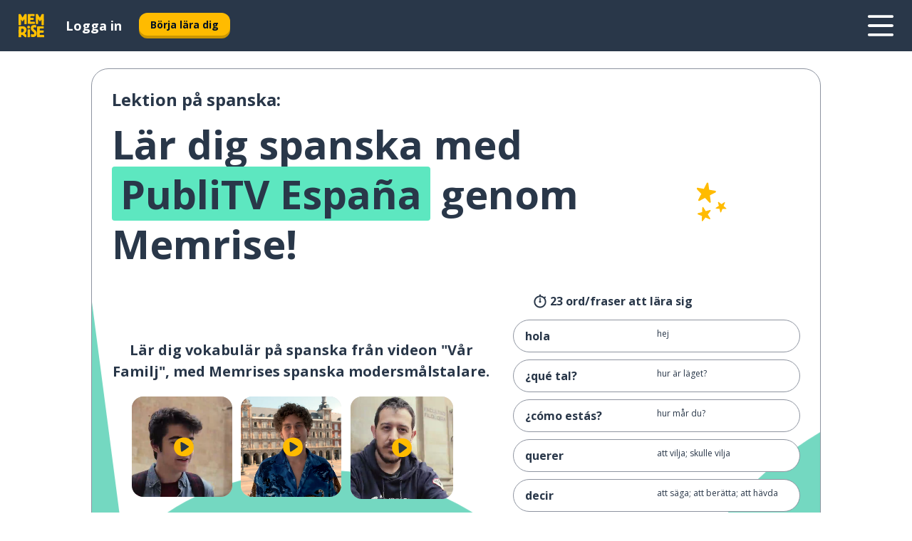

--- FILE ---
content_type: text/html; charset=utf-8
request_url: https://www.memrise.com/sv/laera-sig-spanska/spanska-kurs/138/aktiviteter/195774/annons-var-familj/publitv-espana
body_size: 102505
content:
<!DOCTYPE html><html lang="sv" data-testid="mainHtml" dir="ltr"><head><meta charSet="utf-8" data-next-head=""/><meta name="viewport" content="width=device-width" data-next-head=""/><link rel="canonical" href="https://www.memrise.com/sv/laera-sig-spanska/spanska-kurs/138/aktiviteter/195774/annons-var-familj/publitv-espana" data-next-head=""/><title data-next-head="">Lär dig spanska med den här lektionen, inspirerad av Memrise</title><meta name="description" content="Lär dig användbara spanska fraser om Annons - Vår Familj med hjälp av denna Memrise-lektion." data-next-head=""/><meta property="og:type" content="website" data-next-head=""/><meta property="og:title" content="Lär dig spanska med den här lektionen, inspirerad av Memrise" data-next-head=""/><meta property="og:description" content="Lär dig användbara spanska fraser om Annons - Vår Familj med hjälp av denna Memrise-lektion." data-next-head=""/><meta property="og:image" content="/_next/static/images/e670e47b4a07eb839ac664558883bcb2.png" data-next-head=""/><link rel="shortcut icon" href="/favicons/favicon-new-logo.ico"/><link rel="icon" type="image/png" href="/favicons/favicon-new-logo-32x32.png"/><link rel="apple-touch-icon" sizes="180x180" href="/favicons/apple-touch-new-logo-icon.png"/><link rel="icon" type="image/png" sizes="512x512" href="/favicons/android-chrome-512x512.png"/><link rel="icon" type="image/png" sizes="192x192" href="/favicons/android-chrome-192x192.png"/><link rel="icon" type="image/png" sizes="32x32" href="/favicons/favicon-new-logo-32x32.png"/><link rel="icon" type="image/png" sizes="16x16" href="/favicons/favicon-new-logo-16x16.png"/><link data-next-font="" rel="preconnect" href="/" crossorigin="anonymous"/><link rel="preload" href="/_next/static/css/bb316c81c50a5d4c.css" as="style"/><script>
                (function(w,d,s,l,i){w[l]=w[l]||[];w[l].push({'gtm.start':
                new Date().getTime(),event:'gtm.js'});var f=d.getElementsByTagName(s)[0],
                j=d.createElement(s),dl=l!='dataLayer'?'&l='+l:'';j.async=true;j.src=
                'https://www.googletagmanager.com/gtm.js?id='+i+dl;f.parentNode.insertBefore(j,f);
                })(window,document,'script','dataLayer','GTM-MN6K9Q4');
              </script><style>@import url(https://fonts.googleapis.com/css?family=Open+Sans:400,600,700&display=swap);
                       @import url(https://fonts.googleapis.com/css?family=Noto+Sans+JP:400,900&display=swap);
                       @import url(https://fonts.googleapis.com/css2?family=Satisfy&display=swap);</style><link rel="stylesheet" href="/_next/static/css/bb316c81c50a5d4c.css" data-n-g=""/><noscript data-n-css=""></noscript><script defer="" noModule="" src="/_next/static/chunks/polyfills-42372ed130431b0a.js"></script><script src="/_next/static/chunks/webpack-7123fb20fc7fefd4.js" defer=""></script><script src="/_next/static/chunks/framework-88920b97874a875a.js" defer=""></script><script src="/_next/static/chunks/main-7eecc049e68ad8f3.js" defer=""></script><script src="/_next/static/chunks/pages/_app-d12c4e34a954104b.js" defer=""></script><script src="/_next/static/chunks/1780-2cb474bac01b350d.js" defer=""></script><script src="/_next/static/chunks/4587-2d1760c0a445f3a3.js" defer=""></script><script src="/_next/static/chunks/3005-3e804202af37911a.js" defer=""></script><script src="/_next/static/chunks/1046-8062f052d24153c0.js" defer=""></script><script src="/_next/static/chunks/7098-c7b224371176903c.js" defer=""></script><script src="/_next/static/chunks/5886-3882d8505138b112.js" defer=""></script><script src="/_next/static/chunks/286-acf549d68c3508e8.js" defer=""></script><script src="/_next/static/chunks/9877-a38695c1265a3b04.js" defer=""></script><script src="/_next/static/chunks/pages/localized/%5BsourceLanguageLocale%5D/%5BlearnSlug%5D/%5BcourseSlug%5D/%5BtopicId%5D/%5BtopicTitle%5D/%5BscenarioId%5D/%5BscenarioTitle%5D/%5BaccountUrl%5D-7debe6766ffeda92.js" defer=""></script><script src="/_next/static/R7l3rapCwxEI6NWnQEtMx/_buildManifest.js" defer=""></script><script src="/_next/static/R7l3rapCwxEI6NWnQEtMx/_ssgManifest.js" defer=""></script><style data-styled="" data-styled-version="6.1.19">*{box-sizing:border-box;max-width:70ex;}/*!sc*/
body,button,canvas,div,footer,header,html,input,img,label,main,nav,picture,svg,source,table,video{max-width:none;}/*!sc*/
input{font:inherit;}/*!sc*/
button{font-family:inherit;color:#001122;}/*!sc*/
body{font-family:"Open Sans",Sans-Serif,sans-serif;margin:0;}/*!sc*/
body *:focus{outline:none;}/*!sc*/
body *:focus-visible{box-shadow:0 0 0 3px #009FBB;outline:none;}/*!sc*/
body.ReactModal__Body--open{overflow:hidden;}/*!sc*/
@font-face{font-family:'Boing';src:url('/_next/static/fonts/82b0ddc927b20c7fe29c681becdfc688.woff2') format('woff2'),url('/_next/static/fonts/73499f2fb5eb9691e8f8a1d92ec83f9b.woff') format('woff');font-display:swap;}/*!sc*/
@font-face{font-family:'SF Compact Display';src:url(/_next/static/fonts/142461908bfa6ee83c81c4ecef6d9fe0.ttf) format('truetype');font-weight:500;font-style:normal;font-display:swap;}/*!sc*/
data-styled.g1[id="sc-global-iEDSUG1"]{content:"sc-global-iEDSUG1,"}/*!sc*/
.jrurxq{-webkit-font-smoothing:antialiased;-moz-osx-font-smoothing:grayscale;}/*!sc*/
.jrurxq svg{height:1em;line-height:inherit;vertical-align:middle;width:1em;}/*!sc*/
.bmASLs{-webkit-font-smoothing:antialiased;-moz-osx-font-smoothing:grayscale;}/*!sc*/
.bmASLs svg{height:1em;line-height:inherit;vertical-align:middle;width:1em;}/*!sc*/
.bmASLs svg,.bmASLs svg *{fill:currentcolor;}/*!sc*/
data-styled.g2[id="sc-b7oact-0"]{content:"jrurxq,bmASLs,"}/*!sc*/
.cpBRVk{position:fixed;z-index:900;top:0;}/*!sc*/
.cpBRVk .reactModalOverlay{background:rgba(41,55,73,0.8);position:absolute;width:100vw;height:100vh;display:flex;align-items:center;justify-content:center;padding-bottom:5vh;padding:0;}/*!sc*/
.cpBRVk .reactModalContent:focus{box-shadow:none;}/*!sc*/
.cpBRVk .reactModalContent{margin:0 0.5rem;position:relative;background:#FFFFFF;max-width:35rem;width:100%;height:fit-content;max-height:90vh;border-radius:1rem;overflow:auto;scrollbar-width:thin;width:100vw;height:100vh;max-width:100vw;max-height:100vh;margin:0;border-radius:0;}/*!sc*/
.cpBRVk .reactModalContent::-webkit-scrollbar{width:0.25rem;height:0.25rem;}/*!sc*/
.cpBRVk .reactModalContent::-webkit-scrollbar-track-piece{margin:0.75rem;}/*!sc*/
.cpBRVk .reactModalContent::-webkit-scrollbar-thumb{border-radius:9999rem;background:#BCC2CF;}/*!sc*/
data-styled.g6[id="sc-zupeq8-3"]{content:"cpBRVk,"}/*!sc*/
.dunrc{background:none;border:none;color:inherit;cursor:pointer;font:inherit;margin:0;max-width:none;outline:none;padding:0;text-decoration:none;height:fit-content;display:inline-block;flex-shrink:0;color:#001122;text-align:center;padding-left:1rem;padding-right:1rem;border-radius:0.75rem;font-family:'Open Sans',sans-serif;font-style:normal;font-weight:700;font-size:0.875rem;line-height:1.5;padding-top:4.5px;padding-bottom:4.5px;background:#FFFFFF;border:1px solid #A8AEBA;width:fit-content;}/*!sc*/
.dunrc:focus-visible,.dunrc:hover{color:#A8AEBA;}/*!sc*/
.dunrc:active{color:#46566B;border-color:#46566B;}/*!sc*/
.dunrc:disabled{background:#E7EAEF;border-color:#E7EAEF;box-shadow:none;color:#8E94A0;cursor:default;}/*!sc*/
.dunrc:disabled:hover{background:#E7EAEF;box-shadow:none;}/*!sc*/
.dYAOMr{background:none;border:none;color:inherit;cursor:pointer;font:inherit;margin:0;max-width:none;outline:none;padding:0;text-decoration:none;height:fit-content;display:inline-block;flex-shrink:0;color:#001122;text-align:center;padding-left:1rem;padding-right:1rem;border-radius:0.75rem;font-family:'Open Sans',sans-serif;font-style:normal;font-weight:700;font-size:0.875rem;line-height:1.5;padding-top:5.5px;padding-bottom:5.5px;background:#FFBB00;box-shadow:0 0.25rem 0 0 #CC9600;width:fit-content;}/*!sc*/
.dYAOMr:focus-visible,.dYAOMr:hover{background:#FFD666;}/*!sc*/
.dYAOMr:active{background:#CC9600;box-shadow:none;}/*!sc*/
@media (max-width:calc(35rem - 1px)){.dYAOMr{width:100%;min-width:unset;}}/*!sc*/
.dYAOMr:disabled{background:#E7EAEF;border-color:#E7EAEF;box-shadow:none;color:#8E94A0;cursor:default;}/*!sc*/
.dYAOMr:disabled:hover{background:#E7EAEF;box-shadow:none;}/*!sc*/
.epOrmY{background:none;border:none;color:inherit;cursor:pointer;font:inherit;margin:0;max-width:none;outline:none;padding:0;text-decoration:none;height:fit-content;display:inline-block;flex-shrink:0;color:#001122;text-align:center;padding-left:1.5rem;padding-right:1.5rem;border-radius:1rem;font-family:'Open Sans',sans-serif;font-style:normal;font-weight:700;font-size:1.125rem;line-height:1.5;padding-top:10.5px;padding-bottom:10.5px;background:#FFBB00;box-shadow:0 0.25rem 0 0 #CC9600;width:fit-content;}/*!sc*/
.epOrmY:focus-visible,.epOrmY:hover{background:#FFD666;}/*!sc*/
.epOrmY:active{background:#CC9600;box-shadow:none;}/*!sc*/
@media (max-width:calc(35rem - 1px)){.epOrmY{width:100%;min-width:unset;}}/*!sc*/
.epOrmY:disabled{background:#E7EAEF;border-color:#E7EAEF;box-shadow:none;color:#8E94A0;cursor:default;}/*!sc*/
.epOrmY:disabled:hover{background:#E7EAEF;box-shadow:none;}/*!sc*/
.lnsdTn{background:none;border:none;color:inherit;cursor:pointer;font:inherit;margin:0;max-width:none;outline:none;padding:0;text-decoration:none;height:fit-content;display:inline-block;flex-shrink:0;color:#001122;text-align:center;padding-left:1.5rem;padding-right:1.5rem;border-radius:1rem;font-family:'Open Sans',sans-serif;font-style:normal;font-weight:700;font-size:1.125rem;line-height:1.5;padding-top:10.5px;padding-bottom:10.5px;background:#FFBB00;box-shadow:0 0.25rem 0 0 #CC9600;width:fit-content;}/*!sc*/
.lnsdTn:focus-visible,.lnsdTn:hover{background:#FFD666;}/*!sc*/
.lnsdTn:active{background:#CC9600;box-shadow:none;}/*!sc*/
.lnsdTn:disabled{background:#E7EAEF;border-color:#E7EAEF;box-shadow:none;color:#8E94A0;cursor:default;}/*!sc*/
.lnsdTn:disabled:hover{background:#E7EAEF;box-shadow:none;}/*!sc*/
data-styled.g11[id="sc-bpbwls-0"]{content:"dunrc,dYAOMr,epOrmY,lnsdTn,"}/*!sc*/
.dcohuk{display:block;width:4rem;aspect-ratio:100/91;}/*!sc*/
.dcohuk svg{width:100%;height:100%;}/*!sc*/
data-styled.g18[id="sc-1n7mr0z-0"]{content:"dcohuk,"}/*!sc*/
.dFUnFA{width:3rem;height:3rem;}/*!sc*/
.dFUnFA svg{padding:0 calc(100% / 8);}/*!sc*/
@media (min-width:90rem){.dFUnFA{width:5rem;height:5rem;}}/*!sc*/
data-styled.g19[id="sc-zbwtg0-0"]{content:"dFUnFA,"}/*!sc*/
.dNynjy{display:flex;margin:calc(100% / 8);background-color:#939094;border-radius:100%;}/*!sc*/
data-styled.g23[id="sc-195syxk-0"]{content:"dNynjy,"}/*!sc*/
.gIifvs{height:100%;width:100%;}/*!sc*/
data-styled.g24[id="sc-195syxk-1"]{content:"gIifvs,"}/*!sc*/
.bPPfRU{position:sticky;top:0;z-index:600;}/*!sc*/
data-styled.g32[id="sc-9u2oxj-0"]{content:"bPPfRU,"}/*!sc*/
.kaanhy{display:none;height:2.5rem;background-color:#FFC933;color:#FFFFFF;}/*!sc*/
@media (min-width:90rem){.kaanhy{display:flex;align-items:center;justify-content:flex-end;gap:3rem;padding:0 1.25rem;}}/*!sc*/
data-styled.g33[id="sc-9u2oxj-1"]{content:"kaanhy,"}/*!sc*/
.gFPdqr{display:flex;gap:1rem;justify-content:space-between;align-items:center;height:4.5rem;padding:0 1.25rem;background-color:#293749;color:#FFFFFF;}/*!sc*/
@media (min-width:45rem){.gFPdqr{gap:2rem;}}/*!sc*/
@media (min-width:90rem){.gFPdqr{height:5rem;}}/*!sc*/
data-styled.g34[id="sc-9u2oxj-2"]{content:"gFPdqr,"}/*!sc*/
.cVrogz{flex-grow:1;display:flex;align-items:center;gap:2rem;}/*!sc*/
@media (min-width:90rem){.cVrogz{flex-grow:0;justify-content:flex-end;}}/*!sc*/
data-styled.g35[id="sc-9u2oxj-3"]{content:"cVrogz,"}/*!sc*/
.eqMCoZ{display:none;gap:2rem;margin:0;padding:0;font-family:'Open Sans',sans-serif;font-style:normal;font-weight:700;font-size:1.25rem;line-height:1.5;}/*!sc*/
@media (min-width:90rem){.eqMCoZ{display:flex;}}/*!sc*/
data-styled.g36[id="sc-9u2oxj-4"]{content:"eqMCoZ,"}/*!sc*/
.cVIZkc{list-style-type:none;}/*!sc*/
data-styled.g37[id="sc-9u2oxj-5"]{content:"cVIZkc,"}/*!sc*/
.fjVJf{display:inline-block;color:inherit;text-decoration:none;transition:transform 0.5s ease;}/*!sc*/
.fjVJf:hover{transform:translateY(-0.125rem);}/*!sc*/
data-styled.g38[id="sc-9u2oxj-6"]{content:"fjVJf,"}/*!sc*/
.hmwxMa{transform:translateY(-0.125rem);}/*!sc*/
@media (min-width:90rem){.hmwxMa{display:none;}}/*!sc*/
data-styled.g39[id="sc-9u2oxj-7"]{content:"hmwxMa,"}/*!sc*/
.iiUiDh{display:none;transform:translateY(-0.125rem);}/*!sc*/
@media (min-width:90rem){.iiUiDh{display:flex;}}/*!sc*/
data-styled.g40[id="sc-9u2oxj-8"]{content:"iiUiDh,"}/*!sc*/
.bDkzTN{height:3rem;margin-left:auto;}/*!sc*/
@media (min-width:90rem){.bDkzTN{display:none;}}/*!sc*/
data-styled.g41[id="sc-9u2oxj-9"]{content:"bDkzTN,"}/*!sc*/
.kjFDpG{color:#FFFFFF;background:none;padding:0;border:none;cursor:pointer;height:3rem;width:3rem;}/*!sc*/
data-styled.g42[id="sc-9u2oxj-10"]{content:"kjFDpG,"}/*!sc*/
.laMwSl svg{height:100%;width:100%;padding:0 calc(100% / 8);}/*!sc*/
data-styled.g43[id="sc-9u2oxj-11"]{content:"laMwSl,"}/*!sc*/
.dueqgh{display:none;padding:0.5rem 1.5rem;color:#FFFFFF;font-family:'Open Sans',sans-serif;font-style:normal;font-weight:700;font-size:1.125rem;line-height:1.5;}/*!sc*/
@media (min-width:45rem){.dueqgh{display:block;}}/*!sc*/
@media (min-width:90rem){.dueqgh{display:none;}}/*!sc*/
data-styled.g44[id="sc-9u2oxj-12"]{content:"dueqgh,"}/*!sc*/
.ijZXyR{right:4rem;top:0.75rem;}/*!sc*/
@media (min-width:90rem){.ijZXyR{right:unset;left:8rem;top:3.5rem;}}/*!sc*/
data-styled.g45[id="sc-9u2oxj-13"]{content:"ijZXyR,"}/*!sc*/
.gtUQoe .reactModalOverlay{justify-content:flex-end;}/*!sc*/
.gtUQoe .reactModalContent{max-width:35rem;background-color:#FFC933;}/*!sc*/
data-styled.g46[id="sc-19kcgpx-0"]{content:"gtUQoe,"}/*!sc*/
.lijYCf{border:none;border-radius:1rem;background:#FFFFFF;box-shadow:0 0 0.25rem 0.125rem #D9DEE8;position:absolute;z-index:900;overflow:hidden;left:50%;transform:translateX(-50%);}/*!sc*/
@media (max-width:64rem){.lijYCf{max-width:238px;}}/*!sc*/
data-styled.g57[id="sc-hboymh-0"]{content:"lijYCf,"}/*!sc*/
.hGCqlf{overflow:hidden;max-height:75vh;overflow-y:auto;scrollbar-width:thin;}/*!sc*/
.hGCqlf::-webkit-scrollbar{width:0.25rem;height:0.25rem;}/*!sc*/
.hGCqlf::-webkit-scrollbar-track-piece{margin:0.75rem;}/*!sc*/
.hGCqlf::-webkit-scrollbar-thumb{border-radius:9999rem;background:#BCC2CF;}/*!sc*/
data-styled.g58[id="sc-hboymh-1"]{content:"hGCqlf,"}/*!sc*/
.eVOffy{position:relative;}/*!sc*/
data-styled.g60[id="sc-hboymh-3"]{content:"eVOffy,"}/*!sc*/
.eRGsQx .sc-hboymh-0{box-shadow:0 3px 3px hsla(0,0%,0%,0.14);background-color:#FFC933;border-radius:1.25rem;padding:2rem 1.5rem;margin-top:calc((5rem - 1.875rem) / 2);}/*!sc*/
data-styled.g61[id="sc-1oa7fe-0"]{content:"eRGsQx,"}/*!sc*/
.Njcqq{background:none;color:inherit;padding:0;border:none;cursor:pointer;transition:transform 0.5s ease;font-family:'Open Sans',sans-serif;font-style:normal;font-weight:700;font-size:1.25rem;line-height:1.5;}/*!sc*/
.Njcqq:hover{transform:translateY(-0.125rem);}/*!sc*/
data-styled.g63[id="sc-1oa7fe-2"]{content:"Njcqq,"}/*!sc*/
.bFWOgg{display:flex;gap:1.5rem;}/*!sc*/
data-styled.g65[id="sc-1oa7fe-4"]{content:"bFWOgg,"}/*!sc*/
.durqJk{list-style-type:none;padding:0;}/*!sc*/
.durqJk:first-of-type:last-of-type li:first-of-type:last-of-type{border-bottom:none;padding:0;min-height:3rem;width:unset;white-space:nowrap;}/*!sc*/
data-styled.g66[id="sc-1oa7fe-5"]{content:"durqJk,"}/*!sc*/
.bbjGgB{list-style-type:none;min-height:4rem;padding:0.5rem 0;width:14.75rem;max-width:14.75rem;border-bottom:1px solid #46566B;}/*!sc*/
data-styled.g67[id="sc-1oa7fe-6"]{content:"bbjGgB,"}/*!sc*/
.jnbexM{display:flex;align-items:center;gap:0.25rem;min-height:3rem;}/*!sc*/
data-styled.g68[id="sc-1oa7fe-7"]{content:"jnbexM,"}/*!sc*/
.hNwEIJ{flex-shrink:0;display:flex;height:2.5rem;width:2.5rem;font-size:2.5rem;}/*!sc*/
data-styled.g69[id="sc-1oa7fe-8"]{content:"hNwEIJ,"}/*!sc*/
.hzCfpp{display:inline-block;color:#000000;font-family:'Open Sans',sans-serif;font-style:normal;font-weight:500;font-size:1rem;line-height:1.5;text-decoration:none;transition:transform 0.5s ease;}/*!sc*/
.hzCfpp:hover{transform:translateY(-0.125rem);}/*!sc*/
data-styled.g70[id="sc-1oa7fe-9"]{content:"hzCfpp,"}/*!sc*/
.cCbtGb{display:none;}/*!sc*/
data-styled.g71[id="sc-1oa7fe-10"]{content:"cCbtGb,"}/*!sc*/
.hcoLQz{outline:none;text-decoration:none;transition:all 0.5s ease;}/*!sc*/
.hcoLQz:hover{color:#FFBB00;}/*!sc*/
data-styled.g76[id="sc-1dmnw0n-0"]{content:"hcoLQz,"}/*!sc*/
.ijvBQN{margin:unset;padding:unset;list-style:none;max-width:unset;}/*!sc*/
data-styled.g77[id="sc-1dmnw0n-1"]{content:"ijvBQN,"}/*!sc*/
.iVtkMO{max-width:unset;}/*!sc*/
data-styled.g78[id="sc-1dmnw0n-2"]{content:"iVtkMO,"}/*!sc*/
.kMeMTf{padding:4rem 1.5rem;background-color:#293749;color:#FFFFFF;}/*!sc*/
data-styled.g79[id="sc-1dmnw0n-3"]{content:"kMeMTf,"}/*!sc*/
.bUBhdm{margin-top:2rem;display:grid;grid-template-columns:repeat(1fr);}/*!sc*/
@media (min-width:768px){.bUBhdm{max-width:870px;margin-top:4rem;margin-left:auto;margin-right:auto;grid-column-gap:0.75rem;grid-template-columns:repeat(4,1fr);}}/*!sc*/
data-styled.g80[id="sc-1dmnw0n-4"]{content:"bUBhdm,"}/*!sc*/
.kxhHXy{min-height:1.75rem;display:flex;align-items:center;color:inherit;font-family:'Open Sans',sans-serif;font-style:normal;font-weight:500;font-size:1rem;line-height:1.5;}/*!sc*/
data-styled.g81[id="sc-1dmnw0n-5"]{content:"kxhHXy,"}/*!sc*/
@media (max-width:calc(768px - 1px)){.gIOYwE{padding-top:0.5rem;padding-bottom:0.5rem;border-bottom:1px solid #CCD2DE;}}/*!sc*/
data-styled.g83[id="sc-1dmnw0n-7"]{content:"gIOYwE,"}/*!sc*/
.esMirJ{margin-left:auto;margin-right:auto;}/*!sc*/
data-styled.g85[id="sc-1dmnw0n-9"]{content:"esMirJ,"}/*!sc*/
.iETLns{width:fit-content;margin-top:2rem;margin-left:auto;margin-right:auto;}/*!sc*/
data-styled.g86[id="sc-1dmnw0n-10"]{content:"iETLns,"}/*!sc*/
.jmQIyK{margin-top:3rem;display:flex;flex-direction:row;align-items:center;justify-content:center;gap:1.25rem;}/*!sc*/
data-styled.g87[id="sc-1dmnw0n-11"]{content:"jmQIyK,"}/*!sc*/
.irCsTN{font-family:'Open Sans',sans-serif;font-style:normal;font-weight:700;font-size:0.875rem;line-height:1.5;color:#939094;}/*!sc*/
data-styled.g88[id="sc-1dmnw0n-12"]{content:"irCsTN,"}/*!sc*/
.eHTqsu{margin-top:2.5rem;display:flex;flex-direction:row;align-items:center;justify-content:center;gap:1.25rem;}/*!sc*/
data-styled.g89[id="sc-1dmnw0n-13"]{content:"eHTqsu,"}/*!sc*/
.ddBZRt{width:2rem;height:2rem;display:flex;align-items:center;justify-content:center;border:1px solid #FFFFFF;border-radius:9999rem;color:inherit;font-family:'Open Sans',sans-serif;font-style:normal;font-weight:700;font-size:0.875rem;line-height:1.5;}/*!sc*/
.ddBZRt:hover{border-color:#FFBB00;}/*!sc*/
.ddBZRt svg{width:0.5rem;}/*!sc*/
.kewxLX{width:2rem;height:2rem;display:flex;align-items:center;justify-content:center;border:1px solid #FFFFFF;border-radius:9999rem;color:inherit;font-family:'Open Sans',sans-serif;font-style:normal;font-weight:700;font-size:0.875rem;line-height:1.5;}/*!sc*/
.kewxLX:hover{border-color:#FFBB00;}/*!sc*/
.kewxLX svg{width:1rem;}/*!sc*/
data-styled.g90[id="sc-1h6n5nk-0"]{content:"ddBZRt,kewxLX,"}/*!sc*/
.eRVoHY{flex:1;}/*!sc*/
data-styled.g91[id="sc-tbb2mp-0"]{content:"eRVoHY,"}/*!sc*/
.idbPHk{min-height:100vh;display:flex;flex-direction:column;background-color:#FFFFFF;}/*!sc*/
data-styled.g92[id="sc-tbb2mp-1"]{content:"idbPHk,"}/*!sc*/
.jrScvR{display:inline-flex;flex-direction:column;align-items:center;}/*!sc*/
data-styled.g93[id="sc-u2pznz-0"]{content:"jrScvR,"}/*!sc*/
.huUHEg{margin-bottom:0.5rem;}/*!sc*/
data-styled.g94[id="sc-u2pznz-1"]{content:"huUHEg,"}/*!sc*/
.huyeLR{display:inline-block;color:unset;text-decoration:none;font-family:'Open Sans',sans-serif;font-style:normal;font-weight:700;font-size:0.875rem;line-height:1.5;}/*!sc*/
.huyeLR:hover{text-decoration:underline;}/*!sc*/
data-styled.g96[id="sc-u2pznz-3"]{content:"huyeLR,"}/*!sc*/
.hyONz{display:flex;flex-wrap:wrap;justify-content:center;gap:1rem;}/*!sc*/
@media (min-width:40rem){.hyONz{display:grid;grid-auto-columns:minmax(0,1fr);grid-auto-flow:column;}.hyONz >*:first-child{margin-left:auto;}.hyONz >*:last-child{margin-right:auto;}}/*!sc*/
data-styled.g97[id="sc-u2pznz-4"]{content:"hyONz,"}/*!sc*/
.jaJntC{height:100%;aspect-ratio:3/1;background-image:url();background-position-x:left;background-position-y:top;background-repeat:no-repeat;background-size:contain;text-indent:100%;white-space:nowrap;overflow:hidden;}/*!sc*/
data-styled.g98[id="sc-1dvjq6u-0"]{content:"jaJntC,"}/*!sc*/
.iPABab{width:fit-content;height:3.5rem;display:block;overflow:hidden;}/*!sc*/
data-styled.g99[id="sc-1dvjq6u-1"]{content:"iPABab,"}/*!sc*/
.kVaMET{height:100%;aspect-ratio:27/8;background-image:url();background-position-x:left;background-position-y:top;background-repeat:no-repeat;background-size:contain;text-indent:100%;white-space:nowrap;overflow:hidden;}/*!sc*/
data-styled.g100[id="sc-huerz9-0"]{content:"kVaMET,"}/*!sc*/
.jShmWd{width:fit-content;height:3.5rem;display:block;overflow:hidden;}/*!sc*/
data-styled.g101[id="sc-huerz9-1"]{content:"jShmWd,"}/*!sc*/
.czzGXJ{margin-left:auto;margin-right:auto;padding:1.25rem 1.5rem;}/*!sc*/
@media (max-width: 30rem){.czzGXJ{padding:2.5rem 1.5rem;}}/*!sc*/
data-styled.g102[id="sc-16z8h1d-0"]{content:"czzGXJ,"}/*!sc*/
.kQJta-D{display:flex;flex-wrap:wrap;justify-content:center;margin-top:5rem;}/*!sc*/
data-styled.g107[id="sc-1ba18md-4"]{content:"kQJta-D,"}/*!sc*/
.jQUFXZ{font-weight:500;font-size:1rem;line-height:1.875rem;padding:0 3rem;padding-bottom:5rem;}/*!sc*/
@media (min-width:60rem){.jQUFXZ{font-size:1.25rem;padding:2.5rem 8rem;padding-bottom:5rem;text-align:center;}}/*!sc*/
data-styled.g108[id="sc-1ba18md-5"]{content:"jQUFXZ,"}/*!sc*/
.csiPSl{display:flex;flex-direction:column-reverse;}/*!sc*/
@media (min-width:60rem){.csiPSl{flex-direction:column;}}/*!sc*/
data-styled.g109[id="sc-1ba18md-6"]{content:"csiPSl,"}/*!sc*/
.cNwWul{margin:0 0.75rem 1.25rem;border-radius:0.75rem;text-decoration:none;}/*!sc*/
.cNwWul:hover{background:#F6F6F6;}/*!sc*/
@media (min-width:40rem){.cNwWul{margin:0 0.75rem 2rem;}}/*!sc*/
data-styled.g112[id="sc-wd9cs0-0"]{content:"cNwWul,"}/*!sc*/
.hiNrDv{position:relative;width:300px;height:6rem;border:1px solid #8E94A0;box-sizing:border-box;box-shadow:0 0.25rem 0 #CCD2DE;border-radius:0.75rem;color:#293749;background-image:url(/_next/static/images/dcf164ad18c5da121a539a1ae399290f.png);background-repeat:no-repeat;background-position:bottom center;padding:1rem 0.75rem 1rem 1.5rem;font-weight:700;}/*!sc*/
.hiNrDv:active{box-shadow:none;}/*!sc*/
.hiNrDv img{width:1.125rem;height:1.125rem;}/*!sc*/
data-styled.g113[id="sc-wd9cs0-1"]{content:"hiNrDv,"}/*!sc*/
.gUKwPl{display:flex;align-items:center;margin-bottom:0.25rem;padding-bottom:1rem;border-bottom:1px solid #293749;}/*!sc*/
data-styled.g114[id="sc-wd9cs0-2"]{content:"gUKwPl,"}/*!sc*/
.iOMeIv{margin:0 0 0 0.25rem;white-space:nowrap;overflow:hidden;text-overflow:ellipsis;position:relative;font-family:'Open Sans',sans-serif;font-style:normal;font-weight:700;font-size:1rem;line-height:1.5;padding-left:1.5rem;}/*!sc*/
@media (min-width:40rem){.iOMeIv{font-family:'Open Sans',sans-serif;font-style:normal;font-weight:700;font-size:1.25rem;line-height:1.5;}}/*!sc*/
.iOMeIv:before{display:inline-block;content:'';background:url(https://static.memrise.com/uploads/scenario-icons/Activities-711bbfc8-eb66-420a-acae-5ca5778209dc.png) left center no-repeat;background-size:contain;position:absolute;width:18px;height:100%;left:0;}/*!sc*/
@media (min-width:40rem){.iOMeIv:before{width:1.25rem;}}/*!sc*/
data-styled.g115[id="sc-wd9cs0-3"]{content:"iOMeIv,"}/*!sc*/
.codFvy{display:flex;justify-content:space-between;font-family:'Open Sans',sans-serif;font-style:normal;font-weight:500;font-size:0.75rem;line-height:1.5;}/*!sc*/
@media (min-width:40rem){.codFvy{font-family:'Open Sans',sans-serif;font-style:normal;font-weight:700;font-size:0.875rem;line-height:1.5;}}/*!sc*/
data-styled.g116[id="sc-wd9cs0-4"]{content:"codFvy,"}/*!sc*/
.bmIjGN{margin-bottom:3rem;}/*!sc*/
@media (min-width:40rem){.bmIjGN{margin-bottom:8rem;}}/*!sc*/
data-styled.g117[id="sc-4k62pk-0"]{content:"bmIjGN,"}/*!sc*/
.euPhBt{width:100%;display:flex;justify-content:center;flex-wrap:wrap;}/*!sc*/
data-styled.g118[id="sc-4k62pk-1"]{content:"euPhBt,"}/*!sc*/
.jZyTzF{margin-bottom:1.25rem;text-align:center;font-family:'Open Sans',sans-serif;font-style:normal;font-weight:700;font-size:1.5rem;line-height:1.25;}/*!sc*/
@media (min-width:40rem){.jZyTzF{margin-bottom:2rem;font-family:'Open Sans',sans-serif;font-style:normal;font-weight:700;font-size:1.5rem;line-height:1.25;}}/*!sc*/
data-styled.g119[id="sc-4k62pk-2"]{content:"jZyTzF,"}/*!sc*/
.hTqIHl >iframe{width:100%;height:100%;max-width:none;display:block;aspect-ratio:16/9;}/*!sc*/
data-styled.g120[id="sc-12p9vga-0"]{content:"hTqIHl,"}/*!sc*/
.fKYVIw{width:100%;color:#293749;word-break:break-word;font-family:'Open Sans',sans-serif;font-style:normal;font-weight:500;font-size:0.75rem;line-height:1.5;}/*!sc*/
@media (min-width:40rem){.fKYVIw{width:50%;}}/*!sc*/
data-styled.g121[id="sc-184jskc-0"]{content:"fKYVIw,"}/*!sc*/
.hfofmk{width:16rem;display:flex;flex-direction:column;flex-wrap:wrap;padding:0.625rem 1rem 0.625rem 2rem;border:1px solid #8E94A0;border-radius:2.5rem;margin:0 1.25rem 0.75rem 0;background:#FFFFFF;text-decoration:none;}/*!sc*/
.hfofmk:hover{background:#5DE7C0;}/*!sc*/
@media (min-width:25rem){.hfofmk{width:20rem;}}/*!sc*/
@media (min-width:40rem){.hfofmk{flex-direction:row;width:100%;margin:0 0 0.625rem;padding:0.625rem 1rem;}}/*!sc*/
.hfofmk:last-child{margin-bottom:0;}/*!sc*/
data-styled.g122[id="sc-184jskc-1"]{content:"hfofmk,"}/*!sc*/
.fzsLud{width:100%;max-height:25rem;display:flex;flex-direction:column;flex-wrap:wrap;overflow-x:scroll;padding-left:1.75rem;}/*!sc*/
@media (min-width:40rem){.fzsLud{display:block;width:100%;height:auto;margin-left:0;padding-right:1.75rem;overflow-y:auto;overflow-x:visible;scrollbar-width:none;}.fzsLud::-webkit-scrollbar{display:none;}}/*!sc*/
@media (min-width:50rem){.fzsLud{padding:0;}}/*!sc*/
.iPBDWs{width:100%;max-height:35rem;display:flex;flex-direction:column;flex-wrap:wrap;overflow-x:scroll;padding-left:1.75rem;}/*!sc*/
@media (min-width:40rem){.iPBDWs{display:block;width:100%;height:auto;margin-left:0;padding-right:1.75rem;overflow-y:auto;overflow-x:visible;scrollbar-width:none;}.iPBDWs::-webkit-scrollbar{display:none;}}/*!sc*/
@media (min-width:50rem){.iPBDWs{padding:0;}}/*!sc*/
data-styled.g123[id="sc-184jskc-2"]{content:"fzsLud,iPBDWs,"}/*!sc*/
.dSSejj{width:100%;padding-right:1.25rem;color:#293749;word-break:break-word;font-family:'Open Sans',sans-serif;font-style:normal;font-weight:700;font-size:1rem;line-height:1.5;}/*!sc*/
@media (min-width:40rem){.dSSejj{width:50%;}}/*!sc*/
data-styled.g124[id="sc-184jskc-3"]{content:"dSSejj,"}/*!sc*/
.Lzefs{box-sizing:content-box;margin-left:auto;margin-right:auto;max-width:64rem;padding:0 0;display:flex;flex-direction:column;align-items:center;}/*!sc*/
data-styled.g125[id="sc-11woejv-0"]{content:"Lzefs,"}/*!sc*/
.lbnqxF{padding-top:1.5rem;}/*!sc*/
data-styled.g126[id="sc-lernb-0"]{content:"lbnqxF,"}/*!sc*/
.cLaA-db{display:flex;flex-direction:column;}/*!sc*/
@media (min-width:60rem){.cLaA-db{display:none;}}/*!sc*/
data-styled.g127[id="sc-lernb-1"]{content:"cLaA-db,"}/*!sc*/
.dxyuDg{display:none;}/*!sc*/
@media (min-width:60rem){.dxyuDg{display:flex;flex:1;flex-direction:column;width:100%;}}/*!sc*/
data-styled.g128[id="sc-lernb-2"]{content:"dxyuDg,"}/*!sc*/
@media (min-width:60rem){.jLGyrw{margin-top:1.75rem;justify-content:flex-end;}}/*!sc*/
data-styled.g129[id="sc-lernb-3"]{content:"jLGyrw,"}/*!sc*/
.eeUBSG{margin-bottom:5rem;}/*!sc*/
@media (min-width:60rem){.eeUBSG{margin-bottom:8rem;}}/*!sc*/
data-styled.g130[id="sc-lernb-4"]{content:"eeUBSG,"}/*!sc*/
.vRveA{color:#293749;width:100%;}/*!sc*/
@media (min-width:60rem){.vRveA{min-height:60rem;border:1px solid #8E94A0;box-sizing:border-box;border-radius:1.5rem;}}/*!sc*/
data-styled.g136[id="sc-106feu-0"]{content:"vRveA,"}/*!sc*/
.cAcnfD{display:flex;flex-direction:column;background-image:url("data:image/svg+xml,%3Csvg%20width%3D%22375%22%20height%3D%22760%22%20viewBox%3D%220%200%20375%20760%22%20fill%3D%22none%22%20xmlns%3D%22http%3A%2F%2Fwww.w3.org%2F2000%2Fsvg%22%3E%3Cpath%20d%3D%22M16.9382%20443.849C24.161%20432.974%2034.6336%20423.836%2048.3558%20416.434C62.5028%20408.977%2078.7082%20404.059%2096.9721%20401.681C117.36%20399.027%20137.395%20400.305%20157.079%20405.518C176.763%20410.73%20194.554%20419.644%20210.45%20432.26C226.292%20444.451%20239.602%20460.428%20250.382%20480.189C261.531%20499.471%20268.793%20522.066%20272.166%20547.975C275.54%20573.885%20274.334%20597.798%20268.549%20619.717C262.764%20641.635%20253.591%20660.755%20241.03%20677.076C228.894%20693.342%20214.007%20706.727%20196.369%20717.23C178.676%20727.309%20159.423%20733.703%20138.611%20736.413C131.39%20737.353%20123.662%20737.711%20115.426%20737.488C107.67%20737.634%2099.8034%20736.93%2091.8263%20735.377C83.9044%20734.249%2076.3244%20732.428%2069.0861%20729.915C62.2173%20726.922%2056.2997%20722.941%2051.3334%20717.973L51.997%20723.07C52.5501%20727.317%2051.5335%20731.121%2048.9475%20734.481C46.7308%20737.361%2043.4988%20739.078%2039.2514%20739.631L-40.3874%20750C-44.6348%20750.553%20-48.411%20749.749%20-51.716%20747.588C-54.6515%20744.946%20-56.3958%20741.502%20-56.9488%20737.254L-111.2%20320.584C-111.753%20316.337%20-110.921%20312.773%20-108.704%20309.893C-106.118%20306.532%20-102.701%20304.576%20-98.454%20304.023L-17.541%20293.488C-13.7183%20292.99%20-10.1269%20294.034%20-6.76656%20296.62C-3.46156%20298.782%20-1.53256%20301.986%20-0.979541%20306.233L16.9382%20443.849ZM34.0528%20580.274C35.2142%20589.193%2038.0192%20597.467%2042.4678%20605.095C46.8612%20612.298%2052.2058%20618.513%2058.5016%20623.74C65.2222%20628.912%2072.6263%20632.7%2080.7141%20635.102C88.8018%20637.505%2097.3055%20638.125%20106.225%20636.964C115.145%20635.803%20123.206%20633.025%20130.409%20628.632C138.036%20624.183%20144.224%20618.626%20148.971%20611.961C154.143%20605.24%20157.718%20597.864%20159.696%20589.831C162.043%20581.319%20162.636%20572.603%20161.475%20563.683C160.314%20554.764%20157.536%20546.703%20153.143%20539.5C149.119%20531.817%20143.747%20525.389%20137.026%20520.217C130.73%20514.99%20123.326%20511.202%20114.814%20508.855C106.726%20506.453%2098.2223%20505.832%2089.3027%20506.993C80.3832%20508.155%2072.322%20510.932%2065.1191%20515.325C57.9161%20519.719%2051.7286%20525.276%2046.5565%20531.996C41.8091%20538.662%2038.2618%20546.25%2035.9146%20554.763C33.5121%20562.851%2032.8915%20571.354%2034.0528%20580.274ZM292.599%20547.259C289.557%20523.898%20291.169%20501.443%20297.434%20479.895C304.124%20458.29%20314.331%20438.82%20328.055%20421.483C341.78%20404.146%20358.708%20389.848%20378.839%20378.588C398.914%20366.903%20421.057%20359.485%20445.267%20356.333C469.478%20353.181%20492.782%20354.682%20515.18%20360.836C537.523%20366.566%20557.548%20376.053%20575.254%20389.298C592.96%20402.542%20607.6%20418.777%20619.175%20438.004C631.173%20457.175%20638.693%20478.44%20641.735%20501.801C644.721%20524.737%20642.87%20547.007%20636.18%20568.611C629.915%20590.16%20619.892%20609.391%20606.112%20626.303C592.333%20643.215%20575.405%20657.513%20555.329%20669.198C535.198%20680.458%20513.028%20687.664%20488.817%20690.816C464.607%20693.968%20441.331%20692.679%20418.987%20686.949C396.589%20680.795%20376.564%20671.308%20358.914%20658.488C341.263%20645.668%20326.438%20629.673%20314.439%20610.502C302.865%20591.276%20295.585%20570.195%20292.599%20547.259ZM403.373%20532.188C405.695%20550.027%20413.845%20564.516%20427.822%20575.654C441.743%20586.368%20457.623%20590.564%20475.462%20588.241C493.301%20585.918%20507.578%20577.796%20518.291%20563.875C528.95%20549.529%20533.118%20533.437%20530.795%20515.598C529.634%20506.678%20526.856%20498.617%20522.463%20491.414C518.439%20483.731%20513.067%20477.303%20506.346%20472.131C500.05%20466.904%20492.646%20463.117%20484.134%20460.769C476.046%20458.367%20467.542%20457.746%20458.623%20458.908C449.703%20460.069%20441.642%20462.846%20434.439%20467.24C427.236%20471.633%20421.049%20477.19%20415.876%20483.911C411.129%20490.576%20407.582%20498.165%20405.235%20506.677C402.832%20514.765%20402.211%20523.269%20403.373%20532.188ZM905.412%20466.174C902.869%20446.636%20895.301%20431.64%20882.709%20421.185C870.542%20410.675%20855.114%20406.636%20836.426%20409.069C817.737%20411.503%20803.433%20419.412%20793.514%20432.798C784.019%20446.129%20780.543%20462.563%20783.087%20482.101L801.917%20626.725C802.415%20630.548%20801.131%20633.955%20798.065%20636.945C795.423%20639.881%20792.191%20641.598%20788.369%20642.095L708.093%20652.547C703.845%20653.1%20700.069%20652.296%20696.764%20650.135C693.829%20647.493%20692.084%20644.049%20691.531%20639.802L654.286%20353.739C653.733%20349.492%20654.565%20345.928%20656.781%20343.048C659.367%20339.687%20662.784%20337.731%20667.032%20337.178L747.307%20326.726C751.13%20326.228%20754.694%20327.06%20757.999%20329.221C761.729%20331.327%20763.842%20334.291%20764.34%20338.114L765.833%20349.582C774.496%20339.815%20786.215%20330.299%20800.991%20321.032C815.766%20311.765%20834.834%20305.611%20858.195%20302.569C879.007%20299.86%20898.165%20301.037%20915.67%20306.1C933.545%20310.684%20949.018%20318.388%20962.09%20329.213C975.586%20339.982%20986.598%20353.234%20995.126%20368.969C1003.6%20384.28%201009.08%20401.492%201011.57%20420.605L1034.46%20596.448C1034.96%20600.27%201033.68%20603.677%201030.61%20606.668C1027.97%20609.603%201024.74%20611.32%201020.91%20611.818L941.275%20622.187C937.453%20622.684%20933.676%20621.88%20929.947%20619.774C926.642%20617.613%20924.74%20614.621%20924.243%20610.798L905.412%20466.174ZM1087.71%20261.024C1079.21%20262.13%201070.92%20261.482%201062.83%20259.079C1054.75%20256.677%201047.37%20253.102%201040.71%20248.355C1034.41%20243.127%201029.06%20236.912%201024.67%20229.709C1020.28%20222.506%201017.53%20214.657%201016.42%20206.162C1015.32%20197.668%201015.96%20189.376%201018.37%20181.289C1020.77%20173.201%201024.37%20166.037%201029.17%20159.796C1034.35%20153.076%201040.53%20147.519%201047.74%20143.125C1054.94%20138.732%201062.79%20135.982%201071.28%20134.876C1079.78%20133.77%201088.07%20134.418%201096.16%20136.821C1104.25%20139.223%201111.44%20143.038%201117.73%20148.266C1124.4%20153.013%201129.93%20158.988%201134.32%20166.191C1138.71%20173.394%201141.46%20181.243%201142.57%20189.738C1143.68%20198.233%201143.03%20206.524%201140.63%20214.612C1138.22%20222.699%201134.44%20230.104%201129.26%20236.824C1124.46%20243.065%201118.46%20248.382%201111.26%20252.775C1104.05%20257.168%201096.2%20259.918%201087.71%20261.024ZM1129.95%20276.906C1134.19%20276.353%201138%20277.369%201141.36%20279.955C1144.72%20282.541%201146.68%20285.958%201147.23%20290.205L1189.7%20616.406C1192.74%20639.767%201191.46%20659.802%201185.86%20676.513C1180.74%20693.594%201172.87%20707.792%201162.25%20719.11C1152.06%20730.372%201139.8%20739.095%201125.49%20745.278C1111.18%20751.461%201096.38%20755.547%201081.08%20757.538C1073.01%20758.589%201064.44%20759.058%201055.35%20758.945C1045.84%20758.887%201036.65%20757.925%201027.76%20756.058C1018.88%20754.191%201010.34%20751.631%201002.14%20748.379C993.52%20745.183%20986.033%20740.758%20979.682%20735.106C975.841%20732.15%20973.59%20728.124%20972.926%20723.027C972.262%20717.93%20973.325%20712.825%20976.115%20707.71L1002.41%20660.876C1006.31%20654.322%201010.57%20650.528%201015.18%20649.495C1019.8%20648.462%201024.43%20649.155%201029.06%20651.575C1034.66%20654.734%201039.66%20656.674%201044.07%20657.396C1048.12%20658.597%201052.26%20658.921%201056.51%20658.368C1061.18%20657.76%201066.46%20655.129%201072.33%20650.477C1078.26%20646.25%201080.42%20637.977%201078.82%20625.66L1037.01%20304.556C1036.46%20300.309%201037.26%20296.533%201039.42%20293.228C1042.01%20289.867%201045.42%20287.911%201049.67%20287.358L1129.95%20276.906ZM1197.25%20429.473C1194.2%20406.112%201195.82%20383.658%201202.08%20362.109C1208.77%20340.505%201218.98%20321.034%201232.7%20303.697C1246.43%20286.361%201263.35%20272.062%201283.49%20260.802C1303.56%20249.118%201325.7%20241.699%201349.91%20238.547C1374.12%20235.395%201397.43%20236.896%201419.83%20243.05C1442.17%20248.78%201462.19%20258.267%201479.9%20271.512C1497.61%20284.756%201512.25%20300.992%201523.82%20320.218C1535.82%20339.389%201543.34%20360.655%201546.38%20384.015C1549.37%20406.951%201547.52%20429.221%201540.83%20450.825C1534.56%20472.374%201524.54%20491.605%201510.76%20508.517C1496.98%20525.429%201480.05%20539.727%201459.98%20551.412C1439.85%20562.672%201417.67%20569.878%201393.46%20573.03C1369.25%20576.182%201345.98%20574.893%201323.63%20569.164C1301.24%20563.009%201281.21%20553.522%201263.56%20540.702C1245.91%20527.883%201231.08%20511.887%201219.09%20492.716C1207.51%20473.49%201200.23%20452.409%201197.25%20429.473ZM1308.02%20414.402C1310.34%20432.241%201318.49%20446.73%201332.47%20457.869C1346.39%20468.582%201362.27%20472.778%201380.11%20470.455C1397.95%20468.133%201412.22%20460.011%201422.94%20446.089C1433.6%20431.743%201437.76%20415.651%201435.44%20397.812C1434.28%20388.892%201431.5%20380.831%201427.11%20373.628C1423.09%20365.945%201417.71%20359.518%201410.99%20354.346C1404.7%20349.118%201397.29%20345.331%201388.78%20342.984C1380.69%20340.581%201372.19%20339.961%201363.27%20341.122C1354.35%20342.283%201346.29%20345.061%201339.09%20349.454C1331.88%20353.847%201325.7%20359.404%201320.52%20366.125C1315.78%20372.79%201312.23%20380.379%201309.88%20388.891C1307.48%20396.979%201306.86%20405.483%201308.02%20414.402ZM1686.71%20381.295C1688.86%20397.86%201694.48%20411.166%201703.57%20421.214C1713.07%20431.206%201727.17%20434.986%201745.86%20432.553C1763.27%20430.285%201775.54%20423.29%201782.65%20411.565C1789.76%20399.84%201792.27%20385.908%201790.17%20369.768L1769.01%20207.305C1768.52%20203.482%201769.59%20200.103%201772.23%20197.167C1775.29%20194.177%201778.74%20192.432%201782.56%20191.935L1862.84%20181.483C1867.09%20180.93%201870.68%20181.974%201873.61%20184.615C1876.92%20186.777%201878.85%20189.981%201879.4%20194.228L1916.64%20480.291C1917.2%20484.538%201916.18%20488.342%201913.6%20491.702C1911.38%20494.583%201908.15%20496.299%201903.9%20496.852L1823.62%20507.304C1819.8%20507.802%201816.02%20506.998%201812.29%20504.892C1808.99%20502.73%201807.09%20499.738%201806.59%20495.916L1805.1%20484.448C1796.55%20495.064%201786.34%20504.6%201774.48%20513.055C1763.05%20521.454%201745.87%20527.147%201722.93%20530.133C1703.39%20532.677%201685.35%20531.787%201668.81%20527.462C1652.26%20523.137%201637.72%20515.959%201625.18%20505.929C1613.02%20495.419%201602.91%20482.481%201594.86%20467.115C1586.76%20451.324%201581.43%20433.66%201578.89%20414.122L1555.58%20235.094C1555.08%20231.271%201556.16%20227.892%201558.8%20224.957C1561.86%20221.966%201565.31%20220.221%201569.13%20219.724L1648.77%20209.355C1652.59%20208.857%201656.16%20209.689%201659.46%20211.85C1663.19%20213.956%201665.3%20216.92%201665.8%20220.743L1686.71%20381.295ZM2103.74%20144.286C2107.14%20143.843%202110.89%20144.435%202114.99%20146.061C2119.51%20147.632%202122.32%20152.665%202123.43%20161.159L2133.63%20239.524C2134.74%20248.019%202132.91%20253.872%202128.15%20257.084C2123.75%20259.816%202119.85%20261.403%202116.46%20261.846L2097.98%20264.251C2079.29%20266.685%202066.49%20272.887%202059.58%20282.857C2052.62%20292.402%202050.33%20306.307%202052.7%20324.571L2070.54%20461.55C2071.04%20465.372%202069.75%20468.779%202066.69%20471.77C2064.04%20474.705%202060.81%20476.422%202056.99%20476.92L1976.71%20487.372C1972.47%20487.925%201968.69%20487.121%201965.39%20484.959C1962.45%20482.318%201960.71%20478.874%201960.15%20474.626L1922.91%20188.564C1922.35%20184.316%201923.19%20180.752%201925.4%20177.872C1927.99%20174.512%201931.41%20172.555%201935.65%20172.002L2011.47%20162.131C2015.29%20161.633%202018.86%20162.465%202022.16%20164.626C2025.89%20166.732%202028%20169.697%202028.5%20173.519L2030.82%20191.358C2038.82%20176.495%202048.41%20165.528%202059.58%20158.458C2070.76%20151.388%202082.72%20147.023%202095.46%20145.364L2103.74%20144.286Z%22%20fill%3D%22%2374D8C1%22%3E%3C%2Fpath%3E%3C%2Fsvg%3E");background-repeat:no-repeat;background-position:top center;background-size:100%;border-radius:1.5rem;height:fit-content;width:100%;}/*!sc*/
@media (min-width:60rem){.cAcnfD{background-position:center;flex-direction:row;height:100%;min-height:60rem;}}/*!sc*/
data-styled.g137[id="sc-106feu-1"]{content:"cAcnfD,"}/*!sc*/
.fXrCRi svg{height:100%;width:100%;}/*!sc*/
data-styled.g138[id="sc-106feu-2"]{content:"fXrCRi,"}/*!sc*/
.dnQXiS{max-width:4rem;position:absolute;right:0;top:5rem;transform:rotate(180deg);}/*!sc*/
@media (min-width:60rem){.dnQXiS{position:initial;margin-left:2rem;}}/*!sc*/
data-styled.g141[id="sc-106feu-5"]{content:"dnQXiS,"}/*!sc*/
.hjqOny{position:relative;display:flex;justify-content:center;align-items:center;flex-direction:column;width:100%;}/*!sc*/
.hjqOny .youtube-section{width:100%;height:14.75rem;}/*!sc*/
@media (min-width: 60rem){.hjqOny .youtube-section{height:calc(20rem - 1.25rem);}}/*!sc*/
.hjqOny div{width:100%;}/*!sc*/
data-styled.g144[id="sc-106feu-8"]{content:"hjqOny,"}/*!sc*/
.iJQrnI{display:flex;margin-bottom:1.25rem;width:100%;flex-direction:column;flex-wrap:wrap;overflow-x:scroll;}/*!sc*/
@media (min-width:60rem){.iJQrnI{display:flex;flex-direction:row;flex-wrap:nowrap;width:100%;height:auto;margin-left:0;padding:0 1.75rem 0 0;overflow-x:visible;}.iJQrnI div{justify-content:space-between;}.iJQrnI div>div{width:12rem;}}/*!sc*/
@media (min-width:50rem){.iJQrnI{padding-left:1.75rem;}.iJQrnI div>div{margin-right:0.5rem;}}/*!sc*/
data-styled.g145[id="sc-106feu-9"]{content:"iJQrnI,"}/*!sc*/
.bjZLte{display:flex;justify-content:center;transition:transform 0.5s linear;margin:0.125rem auto 2.5rem;}/*!sc*/
data-styled.g146[id="sc-106feu-10"]{content:"bjZLte,"}/*!sc*/
.cNLoiw{display:flex;margin-right:0.25rem;width:1.25rem;font-size:1.25rem;color:#293749;}/*!sc*/
data-styled.g147[id="sc-106feu-11"]{content:"cNLoiw,"}/*!sc*/
.iPNjoz{display:flex;align-items:center;font-weight:700;font-size:0.875rem;line-height:1.25rem;margin:1.25rem 1.75rem 1.25rem;color:#293749;}/*!sc*/
@media (min-width:60rem){.iPNjoz{font-size:1rem;margin:0 1.75rem 0.75rem;padding-left:0;}}/*!sc*/
@media (min-width:50rem){.iPNjoz{margin:0 0 1rem;padding-left:1.75rem;}}/*!sc*/
data-styled.g148[id="sc-106feu-12"]{content:"iPNjoz,"}/*!sc*/
.iutBYL{display:flex;flex-direction:column;font-weight:700;font-size:1.5rem;padding-bottom:0;padding-top:2.5rem;}/*!sc*/
@media (min-width:60rem){.iutBYL{width:100%;overflow:hidden;}}/*!sc*/
.iutBYL .sc-11woejv-0{width:80rem;align-items:self-start;padding-left:8rem;margin-top:1.25rem;}/*!sc*/
data-styled.g149[id="sc-106feu-13"]{content:"iutBYL,"}/*!sc*/
.iWLvJH{display:flex;flex:1;flex-direction:column;}/*!sc*/
@media (min-width:60rem){.iWLvJH{padding:1.75rem;}}/*!sc*/
@media (min-width:60rem){.iWLvJH .sc-106feu-10{margin:0;}}/*!sc*/
data-styled.g150[id="sc-106feu-14"]{content:"iWLvJH,"}/*!sc*/
.inelat{width:fit-content;display:block;margin:0;margin-bottom:1.25rem;color:#293749;font-family:'Open Sans',sans-serif;font-style:normal;font-weight:700;font-size:2rem;line-height:1.25;}/*!sc*/
@media (min-width:60rem){.inelat{font-family:'Open Sans',sans-serif;font-style:normal;font-weight:800;font-size:3.5rem;line-height:1.25;}}/*!sc*/
.inelat span{word-break:break-all;background:#5DE7C0;border-radius:4px;padding:0 0.75rem;}/*!sc*/
data-styled.g151[id="sc-106feu-15"]{content:"inelat,"}/*!sc*/
.iAvzdW{font-family:'Open Sans',sans-serif;font-style:normal;font-weight:700;font-size:1.5rem;line-height:1.25;}/*!sc*/
data-styled.g152[id="sc-106feu-16"]{content:"iAvzdW,"}/*!sc*/
.jKfriF{padding-bottom:1.25rem;padding-left:1.75rem;font-family:'Open Sans',sans-serif;font-style:normal;font-weight:700;font-size:1.25rem;line-height:1.5;}/*!sc*/
@media (min-width:60rem){.jKfriF{padding-top:2rem;padding-left:0;}}/*!sc*/
data-styled.g154[id="sc-106feu-18"]{content:"jKfriF,"}/*!sc*/
.eXydHK{display:flex;flex-direction:column;font-weight:700;font-size:1.5rem;padding:0 1.25rem;}/*!sc*/
@media (min-width:60rem){.eXydHK{width:90%;padding:0;}}/*!sc*/
data-styled.g155[id="sc-106feu-19"]{content:"eXydHK,"}/*!sc*/
.hZrRcH{display:flex;position:relative;padding-top:0.75rem;}/*!sc*/
data-styled.g156[id="sc-106feu-20"]{content:"hZrRcH,"}/*!sc*/
.ibIaRH{display:flex;flex-direction:column;width:100%;}/*!sc*/
@media (min-width:60rem){.ibIaRH{flex-direction:row;margin-top:1rem;}}/*!sc*/
data-styled.g157[id="sc-106feu-21"]{content:"ibIaRH,"}/*!sc*/
.gewWLj{display:flex;flex-direction:column;width:100%;}/*!sc*/
@media (min-width:60rem){.gewWLj{min-width:calc(30rem + 3rem);width:55%;}}/*!sc*/
data-styled.g158[id="sc-106feu-22"]{content:"gewWLj,"}/*!sc*/
.cdRa-Dt{padding-left:2rem;width:100%;}/*!sc*/
data-styled.g159[id="sc-106feu-23"]{content:"cdRa-Dt,"}/*!sc*/
.dQBswK{margin-top:2rem;}/*!sc*/
data-styled.g160[id="sc-106feu-24"]{content:"dQBswK,"}/*!sc*/
.eGALke{text-align:center;}/*!sc*/
data-styled.g161[id="sc-106feu-25"]{content:"eGALke,"}/*!sc*/
.dNbGOz{display:flex;flex-direction:column;align-items:center;margin-bottom:3.5rem;}/*!sc*/
data-styled.g163[id="sc-164e2ss-0"]{content:"dNbGOz,"}/*!sc*/
.offpa{text-align:center;font-weight:700;font-size:2.5rem;color:#293749;margin-bottom:2.5rem;max-width:64rem;}/*!sc*/
data-styled.g164[id="sc-164e2ss-1"]{content:"offpa,"}/*!sc*/
.hLfMXo{width:100%;max-width:270px;transform:rotate(-28.4deg);}/*!sc*/
data-styled.g165[id="sc-164e2ss-2"]{content:"hLfMXo,"}/*!sc*/
.blFSGh{transform:rotate(155.6deg);}/*!sc*/
data-styled.g166[id="sc-164e2ss-3"]{content:"blFSGh,"}/*!sc*/
.gttKZE{display:flex;align-items:center;}/*!sc*/
data-styled.g167[id="sc-164e2ss-4"]{content:"gttKZE,"}/*!sc*/
.kJLuMN{display:flex;flex-direction:column;}/*!sc*/
data-styled.g168[id="sc-164e2ss-5"]{content:"kJLuMN,"}/*!sc*/
.jGNQhP{word-break:break-word;align-items:center;}/*!sc*/
data-styled.g169[id="sc-164e2ss-6"]{content:"jGNQhP,"}/*!sc*/
.iAezUv{width:360px;text-align:center;font-weight:700;line-height:3.5rem;font-size:3rem;color:#293749;}/*!sc*/
data-styled.g170[id="sc-164e2ss-7"]{content:"iAezUv,"}/*!sc*/
.hAGGTq{width:12rem;margin-left:3rem;text-align:center;font-weight:700;font-size:1.25rem;color:#293749;transform:translateY(0.625rem);}/*!sc*/
data-styled.g171[id="sc-164e2ss-8"]{content:"hAGGTq,"}/*!sc*/
.gRwQyM{width:14.75rem;margin-left:-1.25rem;transform:translateY(0);}/*!sc*/
data-styled.g172[id="sc-164e2ss-9"]{content:"gRwQyM,"}/*!sc*/
.elCUPf{width:100%;max-width:267px;}/*!sc*/
data-styled.g173[id="sc-164e2ss-10"]{content:"elCUPf,"}/*!sc*/
.iOlKlY{margin:0 auto;}/*!sc*/
data-styled.g174[id="sc-164e2ss-11"]{content:"iOlKlY,"}/*!sc*/
.HlSrT{width:100%;max-width:20rem;border:1px solid #8E94A0;border-radius:1.25rem;margin-bottom:4.5rem;background-image:url('/_next/static/images/1697f61257badeb2f3f92542682ed847.png');background-repeat:no-repeat;background-position:bottom center;}/*!sc*/
data-styled.g175[id="sc-83qvgf-0"]{content:"HlSrT,"}/*!sc*/
.fwCPMy{padding:1.75rem 2rem 0 1rem;font-weight:700;font-size:1.25rem;color:#293749;margin-bottom:1.25rem;}/*!sc*/
data-styled.g176[id="sc-83qvgf-1"]{content:"fwCPMy,"}/*!sc*/
.fYvTRm{display:flex;margin-left:2rem;}/*!sc*/
data-styled.g177[id="sc-83qvgf-2"]{content:"fYvTRm,"}/*!sc*/
.kBMasq{text-align:center;margin-top:1.5rem;margin-bottom:1rem;font-weight:700;font-size:1rem;color:#293749;}/*!sc*/
data-styled.g178[id="sc-83qvgf-3"]{content:"kBMasq,"}/*!sc*/
.MsDlD{width:100%;max-width:8rem;height:12rem;object-fit:contain;}/*!sc*/
data-styled.g179[id="sc-83qvgf-4"]{content:"MsDlD,"}/*!sc*/
.dBThYm{padding-bottom:8rem;position:relative;transform:translateX(-0.875rem);}/*!sc*/
.dBThYm:after{display:block;content:' ';position:absolute;bottom:0;background:url(/_next/static/images/9799691564130c32a8989d8233c5b9fc.png) center bottom no-repeat;background-size:80%;height:100%;width:100%;transform:rotate(calc(1 * 8.35deg)) scaleX(1);}/*!sc*/
data-styled.g180[id="sc-83qvgf-5"]{content:"dBThYm,"}/*!sc*/
.itVRpH{display:flex;}/*!sc*/
data-styled.g181[id="sc-83qvgf-6"]{content:"itVRpH,"}/*!sc*/
.ekIWvE{max-width:10rem;margin-top:-0.875rem;margin-bottom:1rem;font-weight:700;font-size:1.25rem;color:#293749;padding-left:1rem;position:relative;}/*!sc*/
.ekIWvE:after{display:block;content:' ';position:absolute;bottom:-10rem;background:url(/_next/static/images/9799691564130c32a8989d8233c5b9fc.png) right bottom no-repeat;background-size:contain;height:100%;min-height:8rem;width:100%;transform:rotate(calc(1 * 188deg))translateX(-1.75rem) scaleX(1);}/*!sc*/
data-styled.g182[id="sc-83qvgf-7"]{content:"ekIWvE,"}/*!sc*/
.fJIxRp{justify-content:flex-end;margin:0;padding-right:2rem;}/*!sc*/
data-styled.g183[id="sc-83qvgf-8"]{content:"fJIxRp,"}/*!sc*/
.jylEVg{display:flex;flex-wrap:wrap;justify-content:center;max-width:140px;margin-bottom:-2rem;}/*!sc*/
data-styled.g184[id="sc-83qvgf-9"]{content:"jylEVg,"}/*!sc*/
.cZqXTm{margin:0;transform:translate3d(0.75rem,-70px,0);}/*!sc*/
data-styled.g185[id="sc-83qvgf-10"]{content:"cZqXTm,"}/*!sc*/
.hZvxqu{width:100%;max-width:7rem;transform:translate3d(1.5rem,-1.125rem,0);}/*!sc*/
data-styled.g186[id="sc-83qvgf-11"]{content:"hZvxqu,"}/*!sc*/
.hTTTrL{display:flex;justify-content:center;padding-bottom:2.5rem;}/*!sc*/
data-styled.g187[id="sc-83qvgf-12"]{content:"hTTTrL,"}/*!sc*/
.bGgyHp{display:flex;flex-direction:column;align-items:center;}/*!sc*/
@media (min-width:60rem){.bGgyHp{display:none;}}/*!sc*/
data-styled.g188[id="sc-14zqpk1-0"]{content:"bGgyHp,"}/*!sc*/
.bEEVsU{display:none;}/*!sc*/
@media (min-width:60rem){.bEEVsU{display:flex;justify-content:center;}}/*!sc*/
data-styled.g189[id="sc-14zqpk1-1"]{content:"bEEVsU,"}/*!sc*/
.jdZqbx{height:100%;width:100%;}/*!sc*/
data-styled.g231[id="sc-1uvkzx3-0"]{content:"jdZqbx,"}/*!sc*/
.kDhydS{display:inline-block;height:fit-content;position:relative;}/*!sc*/
data-styled.g232[id="sc-1uvkzx3-1"]{content:"kDhydS,"}/*!sc*/
.cXBPCU svg{height:100%;width:100%;}/*!sc*/
.cXBPCU svg *{fill:#FFBB00;}/*!sc*/
data-styled.g233[id="sc-1uvkzx3-2"]{content:"cXBPCU,"}/*!sc*/
.dJwppO{height:100%;position:relative;width:100%;}/*!sc*/
data-styled.g234[id="sc-1uvkzx3-3"]{content:"dJwppO,"}/*!sc*/
.eBlGzF{left:42%;position:absolute;width:20%;}/*!sc*/
data-styled.g235[id="sc-1uvkzx3-4"]{content:"eBlGzF,"}/*!sc*/
.byePSi{align-items:center;background:none;border:none;border-radius:50%;cursor:pointer;display:flex;height:100%;justify-content:center;left:0;padding:20%;position:absolute;top:0;transform-origin:center;width:100%;}/*!sc*/
.byePSi.byePSi:focus{box-shadow:none;}/*!sc*/
.byePSi.byePSi:focus .sc-1uvkzx3-0{stroke:#009FBB;stroke-width:3px;}/*!sc*/
.byePSi .sc-1uvkzx3-2,.byePSi .sc-1uvkzx3-0{transition:transform 0.4s cubic-bezier(0.39,-0.64,0.29,2.64);}/*!sc*/
.byePSi:hover .sc-1uvkzx3-2,.byePSi:hover .sc-1uvkzx3-0{transform:scale(1.07);}/*!sc*/
data-styled.g236[id="sc-1uvkzx3-5"]{content:"byePSi,"}/*!sc*/
.jAjPkg{border-radius:1rem;width:100%;}/*!sc*/
data-styled.g237[id="sc-1uvkzx3-6"]{content:"jAjPkg,"}/*!sc*/
.ksTkSN{display:flex;padding-right:0.625rem;}/*!sc*/
@media (min-width:40rem){.ksTkSN{padding-right:0.25rem;}}/*!sc*/
.ksTkSN .sc-1uvkzx3-3{width:1.75rem;height:1.75rem;}/*!sc*/
.ksTkSN .sc-1uvkzx3-3 path{fill-opacity:1;fill:#FFBB00;}/*!sc*/
.ksTkSN .sc-1uvkzx3-4{width:0.75rem;top:50%;left:50%;transform:translateX(-40%) translateY(-50%);display:inline-flex;}/*!sc*/
.ksTkSN .sc-1uvkzx3-4 span{display:inline-flex;}/*!sc*/
.ksTkSN .sc-1uvkzx3-4 svg path{fill:#293749;}/*!sc*/
.ksTkSN .sc-1uvkzx3-5{z-index:100;}/*!sc*/
.ksTkSN video{height:12rem;width:12rem;}/*!sc*/
@media (min-width:40rem){.ksTkSN video{height:auto;width:100%;max-height:12rem;max-width:12rem;}}/*!sc*/
.ksTkSN:last-child{padding-right:0;}/*!sc*/
data-styled.g245[id="sc-1y786b4-6"]{content:"ksTkSN,"}/*!sc*/
.ebUFrH{display:flex;margin-bottom:1.25rem;width:100%;height:12rem;flex-direction:column;flex-wrap:wrap;overflow-x:scroll;padding-left:1.75rem;}/*!sc*/
@media (min-width:40rem){.ebUFrH{display:flex;flex-direction:row;flex-wrap:nowrap;width:100%;height:auto;margin-left:0;padding-right:1.75rem;overflow-x:visible;}}/*!sc*/
@media (min-width:50rem){.ebUFrH{padding:0 1rem 0 0;}}/*!sc*/
data-styled.g246[id="sc-1y786b4-7"]{content:"ebUFrH,"}/*!sc*/
</style></head><body><script>window.__RUNTIME_CONFIG__={"GIT_COMMIT":"02c60f47715df6d3398db0056b2ec22ac199288c","MEMRISE_API_HOST":"api.memrise.com","MEMRISE_ENV":"production","NODE_ENV":"production","SENTRY_DSN":"https://153746dcc2834aca34b3a2e089f154c4@o910318.ingest.sentry.io/4506377431810048","SENTRY_ENVIRONMENT":"production"};</script><noscript><iframe title="gtm-iframe" src="https://www.googletagmanager.com/ns.html?id=GTM-MN6K9Q4" height="0" width="0" style="display:none;visibility:hidden"></iframe></noscript><noscript><style>
                .no-js {
                  width: 100vw;
                  height: 100vh;
                  display: flex;
                  align-items: center;
                  justify-content: center;
                  position: fixed;
                  top: 0;
                  left: 0;
                  z-index: 9999;
                  background: rgba(0,0,0,.5);
                  padding: 20px;
                }
                .no-js-error-modal {
                  background: #293749;
                  border-radius: 8px;
                  padding: 20px;
                  flex: 1;
                  max-width: 600px;
                }

                .no-js-error-modal h1 {
                  color: #FFBB00;
                  font-size: 2rem;
                }

                .no-js-error-modal p {
                  color: white;
                }
              </style><div class="no-js"><div class="no-js-error-modal"><h1>Error — JavaScript not Loaded</h1><p>You need to enable JavaScript to use the Memrise web product. We also have iOS and Android apps that we highly recommend.</p></div></div></noscript><div id="modalPortalRoot"></div><link rel="preload" as="image" href="https://static.memrise.com/uploads/language_photos/photo_4_a2f0b141-69b1-40dc-8ec1-47f225d4646f.png"/><link rel="preload" as="image" href="https://static.memrise.com/uploads/language_photos/photo_6_d4fa49a9-40e5-4642-9a12-81be67cfaa33.png"/><link rel="preload" as="image" href="https://static.memrise.com/uploads/language_photos/photo_24_8b254789-1979-4f68-b6f5-8e99cf40e2ed.png"/><link rel="preload" as="image" href="https://static.memrise.com/uploads/language_photos/photo_14_2fbb42d6-a114-4bb6-8f08-cc225d1175a9.png"/><link rel="preload" as="image" href="https://static.memrise.com/uploads/language_photos/photo_2_00d0d263-3558-44c6-a148-0279df0b5f0e.png"/><link rel="preload" as="image" href="https://static.memrise.com/uploads/language_photos/photo_8_8947a46e-6e3d-4337-b92e-f0a59ab6a336.png"/><div id="__next"><div data-testid="immersiveScenarioPage"><div class="sc-tbb2mp-1 idbPHk"><header data-testid="header" class="sc-9u2oxj-0 bPPfRU"><div class="sc-9u2oxj-1 kaanhy"><a href="https://app.memrise.com/signin/sv" class="sc-bpbwls-0 dunrc">Logga in</a></div><div class="sc-9u2oxj-2 gFPdqr"><a aria-label="Memrise" class="sc-1n7mr0z-0 dcohuk sc-zbwtg0-0 dFUnFA" data-testid="logoLink" href="https://www.memrise.com"><span data-testid="memrise" class="sc-b7oact-0 jrurxq"><svg viewBox="0 0 100 91" xmlns="http://www.w3.org/2000/svg"><g fill="#FFC001" fill-rule="evenodd"><path d="M98.822 19.265c0-.37.01-.658.022-.964.011-.294.023-.599.023-.966 0-.405-.012-.738-.024-1.06-.01-.295-.031-1.058-.031-1.058-.034-.237-.034-.443-.034-.727 0-.356-.013-.652-.024-.938-.01-.255-.021-.891-.021-.891 0-.345.04-.649.08-.97.049-.367.098-.747.098-1.215 0-.349-.012-.642-.023-.927-.011-.277-.021-.54-.021-.851 0-.573.01-1.058.021-1.527.012-.48.023-.976.023-1.572V3.875l.016-.142A8.42 8.42 0 0 0 99 2.703c0-.956-.632-1.95-1.503-2.363l-.105-.043C96.984.164 96.317.185 96.25.17a7.684 7.684 0 0 0-.184-.045l-.195-.022c-.298 0-.55.03-.773.056-.29.035-.513.061-.824.024-.117-.014-.249-.03-.407-.03-.3 0-.464 0-.706-.039 0 0-.321-.02-.428-.032-.136-.014-.29-.03-.47-.03-.757 0-1.496.51-1.837.877-.28.267-.4.537-.529.821-.037.083-.08.177-.133.287-.1.204-.19.365-.286.535-.105.187-.214.38-.34.64-.165.344-.283.651-.397.949-.086.223-.174.453-.284.703 0 0-.394.882-.636 1.35 0 0-.488.996-.633 1.335l-.15.35c-.123.254-.263.465-.423.709-.128.193-.273.412-.418.67-.188.29-.303.538-.405.759-.056.12-.112.242-.185.377-.18.297-.347.56-.509.814a22.77 22.77 0 0 0-1.014 1.718c-.116.224-.435.837-.675 1.1-.354-.32-.962-1.27-1.394-1.944 0 0-.374-.544-.54-.797-.164-.25-.334-.507-.536-.79a21.178 21.178 0 0 0-.448-.69c-.135-.2-.632-1.013-.735-1.184-.094-.154-.5-.821-.586-.945-.116-.167-.401-.63-.401-.63-.134-.178-.202-.343-.305-.594l-.12-.286-.038-.085-.053-.076c-.16-.228-.404-.647-.404-.647-.081-.138-.594-1.026-.643-1.093a2.64 2.64 0 0 1-.237-.362c-.166-.299-.31-.568-.447-.825-.304-.569-.591-1.106-1.004-1.758a3.38 3.38 0 0 0-.801-.904L74.68.41C74.284.138 73.756 0 73.113 0c-.198 0-.362.015-.506.03a3.476 3.476 0 0 1-.34.02l-.125.01c-.294.042-.467.042-.811.042h-1.87c-.956 0-1.743.868-1.828.966-.41.468-.633.891-.633 1.788 0 .417 0 .748.047 1.239.093 1.796.135 3.077.176 4.654 0 .573 0 .952.047 1.549.025.311.018.545.008.84a12.098 12.098 0 0 0 .012 1.205c.011.212.022.412.022.623 0 .176-.01.331-.02.49-.011.194-.025.414-.025.678v1.285l-.026.344c-.034.427-.063.796-.063 1.267 0 .187.006.354.011.516.01.278.017.497-.007.772l-.004.083c0 .288-.02.54-.04.806-.024.307-.049.624-.049 1.023 0 .367.024.682.047.987.022.282.042.548.042.842 0 .365-.01.665-.021.983-.012.32-.023.652-.023 1.05 0 .522.023 1.046.045 1.552.021.499.043 1.014.044 1.526-.014.33-.032.664-.05 1.001-.042.754-.084 1.534-.084 2.321v5.628c0 .226-.004.393-.007.523-.017.643.022.783.3 1.462l.059.142.036.042c.06.123.156.318.3.495.36.478.988.744 1.782.751.432.03.853-.028 1.226-.08a5.54 5.54 0 0 1 .724-.072c.45 0 .778.03 1.193.066l.332.028.093.019c.22.044.447.09.788.09l.142-.011c.068-.011.408-.071.712-.2.69-.246 1.472-.969 1.472-2.238 0-.19-.013-.36-.025-.508-.01-.115-.02-.23-.02-.356V35.16c.032-.449.02-1.262.009-1.981-.005-.28-.008-.53-.008-.705l-.002-.055c-.043-.735-.043-1.277-.043-2.028a8.31 8.31 0 0 0-.024-.598c-.011-.16-.02-.298-.02-.469 0-.355.045-.663.098-1.019.058-.391.124-.835.124-1.369 0-.278-.012-.51-.023-.735-.011-.21-.021-.407-.021-.636V22.11c0-.166 0-.666.136-1.193.027-.074.053-.143.078-.205a.082.082 0 0 1 .047-.047c.047-.018.1-.035.147-.047a.082.082 0 0 1 .072.017c.243.198.618.796.788 1.068l.186.294c.067.115.123.213.17.298.142.252.255.452.432.66.196.258.353.426.505.588.06.063.121.129.189.204l.056.09c.073.119.156.253.299.417.156.178.261.329.395.52l.077.112.062.079c.178.203.281.361.432.619l.014.024c.127.202.238.356.344.505a5.632 5.632 0 0 1 .52.838c.237.456.444.787 1.094 1.169.185.14.547.402 1.116.402.196 0 .88-.028 1.454-.392l.191-.161.122-.165c.023-.028.052-.062.081-.104.16-.157.25-.313.318-.434l.011-.02a13.41 13.41 0 0 0 .763-1.174c.065-.114.12-.213.197-.322a3.96 3.96 0 0 1 .294-.326c.088-.09.174-.18.247-.277.355-.363.821-.948 1.038-1.305.105-.151.204-.3.3-.446.349-.525.606-.928 1.036-1.188l.04-.026c.037.008.06.472.099.625.018.074.015.146.015.175 0 .043.013.084.004.152-.013.106-.03.237-.03.398 0 .264.014.484.025.677.01.16.02.315.02.492 0 .335-.032.6-.068.905-.023.19-.046.382-.062.595l-.003.075c0 .346.024.625.048.895.02.24.04.467.04.73 0 .326-.02.593-.042.876-.023.291-.046.592-.046.953l.004 1.194c.01 1.914.03 6.395-.003 6.964l-.001.056c0 .37-.02.7-.042 1.049-.023.378-.048.769-.048 1.237 0 .353.042.646.08.906.028.207.054.386.054.567 0 1.105.736 2.297 1.926 2.297.159 0 .29-.016.407-.03.097-.011.174-.02.261-.02l.077-.004c.328-.029.611-.02.94-.009.186.006.378.012.586.012.334 0 .626.012.936.024.328.013.667.027 1.069.027.746 0 1.826-.11 2.57-1.054l.047-.064c.217-.33.467-.803.467-1.534v-.458c0-.16.01-.332.02-.504.012-.2.024-.408.024-.614 0-.545-.06-1.003-.12-1.445-.053-.4-.103-.776-.103-1.196 0-.97.176-7.694.221-8.71.033-.385.022-.687.011-.979-.004-.13-.01-.262-.01-.404 0-.536.022-.982.044-1.454.023-.473.046-.962.046-1.543 0-.918-.046-1.694-.09-2.445a37.07 37.07 0 0 1-.088-2.33M32 2.856c0-.897-.222-1.32-.632-1.787-.087-.099-.874-.967-1.829-.967h-1.87c-.344 0-.517 0-.81-.042l-.125-.01c-.115 0-.22-.01-.34-.02a5.096 5.096 0 0 0-.507-.03c-.643 0-1.171.138-1.568.41l-.037.025a3.37 3.37 0 0 0-.799.9 25.552 25.552 0 0 0-1.006 1.763c-.137.256-.281.525-.457.843a2.585 2.585 0 0 1-.227.343c-.049.066-.1.137-.156.216l-.04.064c-.098.166-.171.305-.245.444-.06.115-.12.23-.202.369l-.02.037a5.39 5.39 0 0 1-.384.61l-.053.076-.037.085c-.044.1-.083.195-.12.286-.104.25-.172.416-.306.595l-.072.111c-.113.207-.213.351-.329.518-.085.123-.172.25-.267.4l-.028.048c-.104.19-.197.343-.29.497-.104.17-.207.341-.322.549-.144.234-.279.435-.413.636a21.32 21.32 0 0 0-.448.688c-.203.284-.373.542-.537.792-.166.253-.324.492-.513.756l-.041.062c-.42.654-1.026 1.602-1.38 1.921-.24-.262-.559-.875-.676-1.1a9.04 9.04 0 0 0-.177-.33c-.29-.529-.555-.945-.836-1.387-.162-.254-.33-.517-.509-.814-.073-.135-.13-.258-.185-.377-.102-.22-.217-.47-.405-.76-.145-.258-.29-.476-.418-.67a5.92 5.92 0 0 1-.423-.709 33.43 33.43 0 0 1-.15-.35c-.145-.338-.281-.658-.491-1.057l-.142-.276c-.241-.469-.416-.808-.625-1.325l-.01-.026c-.11-.25-.199-.48-.284-.703a12.51 12.51 0 0 0-.4-.957 11.121 11.121 0 0 0-.338-.631 9.511 9.511 0 0 1-.286-.536c-.054-.11-.096-.205-.133-.287-.128-.285-.25-.554-.529-.821C8.233.56 7.493.05 6.736.05c-.18 0-.334.016-.47.03-.107.011-.2.02-.287.02l-.141.012c-.242.04-.406.04-.705.04-.16 0-.291.015-.408.03-.31.036-.535.01-.824-.025-.223-.026-.475-.056-.773-.056H3.03l-.096.022c-.068.015-.129.03-.185.045C2.683.185 2.513.2 2.513.2c-.174-.012-.496-.036-.904.097L1.502.34C.632.753 0 1.748 0 2.703c0 .393.036.703.073 1.03L.09 5.6c0 .596.012 1.092.023 1.572.01.469.021.954.021 1.527 0 .311-.01.574-.021.851-.011.285-.023.578-.023.927 0 .468.05.848.097 1.215.042.321.081.625.081.97v.101c0 .285-.01.535-.02.79-.012.286-.024.581-.024.938 0 .284-.045.863-.045.863 0 .337-.01.627-.021.922-.012.322-.024.655-.024 1.06 0 .367.012.672.023.966.011.306.022.594.022.964 0 .86-.042 1.575-.087 2.331-.045.75-.091 1.527-.091 2.445 0 .58.023 1.07.046 1.543.022.472.043.918.043 1.454 0 .142-.005.274-.01.404-.01.292-.02.594.012.98.046 1.026.22 6.524.22 7.44 0 .447-.054 1.178-.108 1.884-.058.775-.114 1.508-.114 2.026 0 .206.012.414.024.615.01.171.02.343.02.503v.458c0 .731.25 1.204.467 1.534l.046.064C1.392 43.89 2.471 44 3.217 44c.402 0 .741-.014 1.069-.027.31-.012.602-.024.936-.024.208 0 .4-.006.586-.012.329-.01.612-.02.94.01l.077.002c.087 0 .164.01.26.021.117.014.25.03.408.03 1.19 0 1.926-1.192 1.926-2.297 0-.18.026-.36.055-.567a6.12 6.12 0 0 0 .079-.906c0-.454-.024-1.168-.046-1.859a64.818 64.818 0 0 1-.043-1.696s-.015-4.12-.006-5.804l.006-1.14c0-.362-.024-.663-.047-.954-.022-.283-.042-.55-.042-.876 0-.263.02-.49.04-.73.024-.27.006-1.376-.017-1.565a7.1 7.1 0 0 1-.068-.905c0-.177.01-.332.02-.492.011-.193.025-.413.025-.677 0-.16-.008-.229-.02-.334-.01-.07 0-.138 0-.18 0-.03-.002-.123.017-.197.025-.102.063-.353.09-.5a.084.084 0 0 1 .132-.054c.37.262.627.65.944 1.129.097.145.196.295.301.446.217.357.683.942 1.038 1.305.073.097.16.186.247.277.09.093.239.247.294.326.077.11.132.208.196.322.062.108.12.211.178.298.213.34.358.564.586.877l.368.553c.08.12.182.22.302.296l.053.034c.574.364 1.258.392 1.454.392.569 0 .931-.261 1.116-.402.65-.382.857-.713 1.094-1.17.066-.128.136-.26.24-.428.1-.159.19-.284.28-.408a9.07 9.07 0 0 0 .344-.506l.014-.024c.151-.258.254-.416.432-.62l.14-.19c.133-.191.238-.342.395-.52.142-.164.225-.298.299-.417l.055-.09c.068-.075.13-.14.19-.204.151-.162.308-.33.504-.588.177-.208.29-.408.431-.66.048-.085.103-.183.17-.298l.187-.294c.17-.272.545-.87.788-1.068a.082.082 0 0 1 .072-.017c.048.012.1.029.148.047a.082.082 0 0 1 .046.046c.025.062.051.132.078.206.136.527.136 1.027.136 1.193v3.455c0 .229-.01.427-.02.636-.012.225-.024.457-.024.735 0 .534.066.978.124 1.369.053.356.099.664.099 1.02 0 .17-.01.308-.02.468-.012.17-.025.362-.025.598 0 3.467-.027 4.445-.043 4.72l-.002.054c0 .204-.005.383-.01.554-.008.272-.015.532-.003.828l-.008.261c-.012.355-.023.709-.023.867 0 1.27.782 1.993 1.472 2.237.304.13.644.19.712.201l.143.012c.34 0 .567-.046.787-.09l.425-.048c.415-.037.743-.066 1.193-.066.215 0 .462.035.724.072.373.052.794.11 1.226.08.794-.007 1.423-.273 1.781-.75.145-.178.241-.373.301-.496l.036-.041.059-.143c.325-.794.313-1.462.3-2.235-.004-.172-.007-.356-.007-.557v-5.359c0-.787-.042-1.567-.083-2.32a81.404 81.404 0 0 1-.05-1.002c0-.512.022-1.027.044-1.526.021-.506.044-1.03.044-1.553 0-.397-.011-.729-.023-1.049a26.463 26.463 0 0 1-.021-.983c0-.294.02-.56.042-.842.023-.305.047-.62.047-.987 0-.399-.025-.716-.049-1.023a9.92 9.92 0 0 1-.04-.806l-.004-.083a5.9 5.9 0 0 1-.007-.772c.005-.162.01-.33.01-.516 0-.471-.028-.84-.062-1.267l-.026-.344v-1.285c0-.264-.014-.484-.025-.677-.01-.16-.02-.315-.02-.491 0-.21.01-.41.022-.622.012-.22.023-.434.023-.649 0-.205-.006-.385-.011-.557a6.887 6.887 0 0 1 .008-.84c.047-.597.047-.976.047-1.524.041-1.602.083-2.883.176-4.68.047-.49.047-.821.047-1.238M47.956 23.258c-.281 0-1.071.164-1.41.383-.62.384-.789 1.152-.789 2.25 0 .822.056 2.358.056 2.413.226 1.536 1.185 1.81 1.862 1.975 1.127.274 4.82.274 5.102.274.789 0 1.579-.055 2.368-.055.564 0 1.128.055 1.636.055.507 0 .846-.055 1.353-.055.508 0 .903 0 1.41-.055.565 0 .903-.11 1.467-.11.677 0 1.523.33 1.692.44.17.11.338.273.395.383.45.549.62 1.646.62 2.14 0 1.426.113 1.37.226 2.303.056.44.056 1.043.056 1.481 0 .769-.169 1.81-1.918 1.81-.733 0-1.24-.109-2.03-.109-.451 0-.79.055-1.297.11-.451 0-.79.054-1.241.054-1.015 0-1.692-.11-2.65-.11-1.41 0-4.708.055-6.062.11-.564 0-.958.055-1.466.055-.677 0-1.184-.055-1.805-.11h-1.917c-.452 0-.79-.054-1.241-.054-.733 0-1.241.054-1.974.054-.282 0-.451-.054-.677 0h-1.015c-.79 0-1.41-.219-1.748-.603a1.932 1.932 0 0 1-.339-.548c-.225-.33-.451-.713-.451-1.427 0-.438.057-.932.113-1.37 0-.714-.113-1.372-.17-2.03v-.11c0-.494.057-.823 0-1.317 0-.383-.056-.658-.056-1.042v-4.278c0-.494.113-.878.113-1.372 0-.768-.113-1.316-.113-2.029v-.549c0-1.042-.056-1.81-.056-2.852v-2.25c0-.493 0-.877.056-1.37.057-.494.113-.878.113-1.372.057-.932-.113-1.59-.113-2.523 0-1.042.113-1.81.113-2.907V7.624c.057-.383.057-.713.057-1.096 0-1.043-.17-1.701-.17-2.743 0-1.536.17-2.414.846-3.072.282-.33.733-.603 1.41-.603.79 0 1.354.055 2.2.055 1.184 0 2.03-.11 3.215-.11 1.015 0 1.748.11 2.763.11.677 0 1.185-.055 1.861-.055h.79c.451 0 3.072-.055 3.466-.11h.17c.225 0 .507.055.733.055.394 0 .79-.055 1.128-.055 1.353 0 2.312.165 3.666.165.846 0 1.466-.11 2.312-.11 1.128 0 1.918.548 1.918 1.755 0 .713-.113 1.207-.113 1.865 0 .932.169 1.536.169 2.469 0 .767-.226.932-.564 1.426a1.301 1.301 0 0 1-.395.384c-.226.11-.169.11-.45.164-.622.275-1.072.275-1.298.275-.62 0-1.015-.056-1.636-.056-.959 0-1.579.056-2.538.056-1.071 0-.902-.056-1.974-.165-.676-.11-1.353-.11-1.579-.11-3.102 0-6.399.439-6.399 2.743 0 1.7-.113 2.797.79 3.4.169.11.282.22.563.275.339.055 3.862.274 4.934.274 1.127 0 1.27.055 2.173.055.79.055 1.635-.11 2.481-.11 1.129 0 1.636-.11 2.143.604.339.439.452.713.452 1.152 0 .164-.113 1.535-.113 1.7-.113.768-.113.548-.113 1.097 0 1.646.113.713-.113 2.14-.056.384-.056.493-.113.658-.394.877-1.24 1.206-2.594 1.206h-2.933c-.45 0-.789-.054-1.24-.054-.395.054-3.129.054-3.523.054l-.595-.054ZM13.677 57.516c-.304-.06-.547-.122-.851-.122h-.122c-.364 0-.669.183-.972.304-.79.303-.79.545-1.095 1.212-.304.788-.425 1.03-.425 1.818 0 1.091.121 1.88.121 2.97 0 1.03-.121 1.758-.121 2.849 0 .97.121 1.697.183 2.667 0 .424 0 .788.06 1.212.06.242.122.364.182.485.183.364.548.667.912.788.183.06 1.58.181 1.824.181.243-.06 1.58-.242 1.823-.363.243-.06.426-.182.669-.303.304-.121.547-.182.85-.364.305-.242.427-.363.913-.788 1.094-.97.972-.606 1.884-2.242.972-1.697 1.277-2.182 1.52-3.88.06-.545.06-.909.06-1.151 0-1.333-.668-3.273-2.248-4.243-.73-.485-1.46-.606-1.702-.667-.244-.06-.608-.302-1.216-.302-.304 0-.547.06-.79 0-.304 0-.487-.061-.79-.061h-.67Zm17.202 3.333c0 .91.121 1.576.121 2.485 0 1.576-.85 4.364-.85 4.364-.122.425-.183.667-.304 1.03-.183.304-.244.546-.426.91-.365.667-.73 1.09-1.216 1.637-.365.545-.912 1.212-1.398 1.757-.486.425-1.945 1.94-2.188 2.364-.243.424-.243.849-.243.97.06.909.79 1.394 1.094 1.637 1.155.848.79.545 2.006 1.212.121.12.608.424 1.094.606.243.121 1.033.242 1.337.424.973.545.912 1.576.912 1.758 0 .606-.122.97-.06 1.576 0 .485.06.848.06 1.333 0 .97-.182 1.697-.182 2.667 0 .485.06.848.06 1.333 0 1.212-.79 1.516-1.276 1.758-.122.06-.547.243-.851.303-.183.06-.365 0-.426 0-.242 0-.607 0-1.154-.121-1.46-.243-2.189-.728-2.857-1.152a15.862 15.862 0 0 1-1.398-.97c-.426-.303-.608-.606-1.034-.908-1.276-1.03-1.945-1.819-2.492-2.425-.73-.728-.73-.849-1.155-1.213-.364-.302-.669-.424-1.094-.727-1.216-.97-.669-.727-2.37-1.697-.183-.06-.487-.242-.73-.303-.304-.121-.547-.121-.669-.121-.243 0-.364-.06-.608-.06-.79 0-1.397.666-1.519.909-.243.363-.243.424-.365.787-.243.425-.182.303-.243.667-.122.364-.122 1.03-.122 1.88 0 .969.122 1.272.183 1.818.06.242.06.424.121.727.061.242.183.606.183 1.151 0 1.455-1.277 1.698-1.641 1.698-.547 0-1.216-.182-1.277-.182-.608-.122-.972-.122-1.216-.122-.911 0-1.58.122-2.492.122H2.735c-.364.06-.607.06-.972.06s-.425 0-.669-.12C.608 90.427 0 89.7 0 88.67c0-.424.061-.727.122-1.212.121-.667.121-1.273.121-1.455 0-.909-.06-1.576-.06-2.485 0-1.03.06-1.758.121-2.728.06-.666.122-1.151.122-1.818 0-1.212-.122-2-.122-3.212 0-1.212-.06-2.122-.06-3.394 0-.788.06-1.334.06-2.122 0-.97-.121-1.636-.121-2.606 0-1.697.06-2.91.121-4.607.122-1.636.243-2.788.243-4.485 0-1.152-.06-2-.06-3.212v-1.03c0-.91-.122-1.516-.122-2.425 0-1.515-.06-2.303.668-3.091.426-.485.912-.728 1.824-.728.547 0 1.033.061 1.52.061.668 0 1.094-.06 1.701-.06.973 0 1.642.06 2.614.06.73 0 1.277.06 2.006.06.79 0 1.337-.12 2.189-.12.85 0 1.519-.061 2.37-.061.73 0 1.216.06 1.885.121 2.187.06 2.309.182 3.707.546.487.121.973.242 1.459.424.486.242.79.424 1.216.606 1.155.485 1.58.606 3.343 2 .304.303.243.182.608.545.364.364.547.728 1.155 1.516.182.303.79 1.151.911 1.394.122.182 1.277 2.788 1.338 4.424v1.273ZM44.94 64.524c0 1.222-.12 2.139-.24 3.423-.06 1.283 0 2.14 0 3.423 0 .734-.12 1.284-.12 2.017 0 .917.06 1.529.12 2.446.06 1.161.12 2.017.12 3.178 0 .978-.06 1.65-.06 2.629 0 .794.12 1.345.18 2.2.06.673.06 1.1.06 1.834v1.467c0 1.04-.06 1.406-.539 2.384-.3.55-.779 1.406-1.976 1.406-.719 0-1.197-.122-1.916-.122-.6 0-1.018.122-1.617.122-.659.061-1.137.061-1.796.061-.12 0-1.138.123-1.797-.611-.18-.183-.359-.55-.359-1.04 0-.427.06-.733.06-1.16.12-1.345.24-2.323.24-3.668 0-1.284-.12-2.201-.06-3.484 0-.673.12-1.223.06-1.896 0-1.039-.12-1.711-.12-2.75v-1.896c0-1.956-.12-3.361-.12-5.317 0-1.59.18-2.69.18-4.34 0-.551 0-.918-.06-1.468-.06-.489-.12-.855-.12-1.345 0-.244.06-.428.12-.672.18-.428.658-.978 1.077-1.161.3-.123 1.018-.184 1.797-.184.838 0 1.377.245 2.216.245.658 0 1.077-.061 1.736-.061h1.318c.239 0 .358 0 .478.122.42.244.958 1.04 1.138 1.406.06.183.06.428.06.489 0 .244 0 .367-.06.611v1.712ZM48.245 87.619c0 .53 0 .75.892 1.233l.044.027c.123.09.793.401 1.398.6.163.029.3.044.438.058.152.017.31.034.499.067.392.033.741.066 1.09.099.346.033.693.065 1.084.098.352.002.65.057.964.115l.098.018c.217.002.388.018.554.035.164.016.318.031.514.031.165 0 .32-.015.483-.031.17-.017.346-.034.541-.035.576-.051 1.08-.053 1.568-.055.751-.003 1.461-.006 2.286-.2 1.45-.302 4.331-1.89 4.653-2.07.302-.246.56-.487.79-.736l.029-.028c1.315-1.165 1.673-1.617 2.63-3.044l.271-.365c.428-.574.428-.574.657-1.12l.008-.02c.032-.105.06-.205.087-.304a5.241 5.241 0 0 1 .463-1.198c.12-.233.223-.435.298-.72.278-.855.416-2.13.416-3.812 0-3.846-.58-5.541-1.722-7.494a13.17 13.17 0 0 0-.724-1.242s-.227-.304-.39-.48a7.958 7.958 0 0 0-.703-.7l-.033-.031c-.13-.14-.237-.265-.34-.385-.19-.22-.353-.409-.619-.655l-.022-.022a5.384 5.384 0 0 0-.308-.28c-.292-.255-.692-.604-1.102-1.049l-.035-.044-.081-.116c-.321-.405-.305-.402-.573-.6-.052-.027-.253-.229-.309-.265-.162-.104-.258-.213-.473-.387-.22-.19-1.301-1.2-1.54-1.393a8.29 8.29 0 0 1-.663-.513 7.472 7.472 0 0 0-.61-.473l-.038-.03c-.097-.083-.22-.18-.35-.285-.286-.228-.61-.486-.836-.729-.47-.434-1.47-1.85-1.47-3.347 0-.2.025-1.231.507-1.902.536-.831 1.964-1.369 2.35-1.477.35-.124.552-.104.7-.09.03.002.06.006.091.006.342 0 3.503.325 3.925.403.271.034.505.106.73.176.264.081.492.151.743.151.44 0 1.516-.228 1.853-.906l.018-.032c.127-.207.184-.607.184-.912 0-.347-.014-.647-.03-.964a21.959 21.959 0 0 1-.031-1.094v-1.196c0-.219-.015-.438-.03-.67-.016-.235-.032-.478-.032-.725 0-.264.034-.482.066-.694.03-.188.057-.367.057-.567 0-.248-.072-.725-.34-.942-.392-.32-1.548-.782-4.828-1.177l-.056-.01c-.179-.05-1.088-.12-2.106-.12h-.306c-.749 0-3.84.268-4.531.392-1.239.283-2.386.8-2.604.9a4.657 4.657 0 0 1-.193.084c-.456.192-1.668.702-2.492 1.332-1.346 1.053-2.346 2.51-2.969 4.326l-.022.066c-.597 1.616-.713 2.17-.713 4.91 0 .588 0 .976.059 1.553.083.722.26 1.393.376 1.837.05.196.09.35.11.453l.088.348c.433 1.723.433 1.723 1.115 2.974l.074.152c.042.138.437.948 1.086 1.714.353.42.662.726.99 1.049.221.22.45.446.7.716.162.141.29.28.413.413.119.128.23.25.368.368l.032.031c.258.28.457.46.71.69.094.085.196.178.31.284.296.24.534.489.786.753.153.161.312.328.494.501.234.188.45.31.702.45.23.128.468.26.74.457.283.218.635.59.918.887l.224.234h.015l.115.112c.26.253.483.458.679.638.746.684 1.158 1.06 1.626 2.3.333.867.333 1.33.333 1.74 0 1.258-.346 2.238-1.028 2.913-1.108 1.097-2.735 1.04-3.347 1.019l-.132-.004h-1.534c-.67 0-1.075-.167-1.544-.362-.144-.06-.298-.123-.474-.187-.765-.205-1.509-.314-2.152-.314h-.84c-.777.07-1.266.147-1.512.59l-.058.105-.054.029a.976.976 0 0 0-.081.396c0 .114 0 .16.054.456l.005.037c.016.178.028.293.037.377.026.249.026.264.026.657 0 .599-.048 1.06-.1 1.548-.03.287-.061.584-.084.923 0 .342.015.637.03.95.015.333.032.678.032 1.095 0 .303-.016.576-.03.84a15.2 15.2 0 0 0-.032.887M72.653 89.68s.304.536.35.58c.353.403.988.618 1.8.618h1.101c.18-.04.33-.028.49-.014.083.006.174.014.28.014.401 0 .748-.015 1.084-.03.339-.015 1.58-.015 1.799 0 .22.015.43.03.673.03h2.12l.265.023c.582.053 1.084.099 1.732.099.267 0 .505-.014.756-.029.265-.016.54-.032.866-.032l.771-.033a71.172 71.172 0 0 1 3.346-.089c.529 0 .99.03 1.435.06.46.03.934.062 1.496.062.243 0 .452-.014.673-.03.218-.015.444-.031.7-.031l.333-.04a8.926 8.926 0 0 1 1.101-.082c.454 0 .824.032 1.183.064.346.03.674.058 1.063.058 1.7 0 1.93-.921 1.93-1.823 0-.484 0-1.147-.06-1.623-.04-.328-.08-.546-.115-.739-.076-.42-.137-.752-.137-1.848 0-.593-.204-1.722-.643-2.259l-.022-.034c-.042-.081-.2-.243-.371-.354-.175-.114-1.079-.457-1.767-.457-.3 0-.537.029-.787.06-.251.03-.511.062-.835.062-.55.061-.996.061-1.56.061-.274 0-.498.015-.736.03-.233.015-.474.031-.76.031-.278 0-.564-.014-.867-.03a27.06 27.06 0 0 0-2.246 0c-.43.015-.876.03-1.316.03-1.182 0-2.283-.11-3.102-.31-.674-.165-1.928-.472-2.203-2.354l-.001-.028-.007-.218c-.017-.52-.056-1.736-.056-2.467 0-1.02.115-2.135.963-2.663.41-.267 1.323-.456 1.661-.456h.749l.4-.038c.462-.045.863-.084 1.408-.084.297 0 .59.048.874.094.28.046.546.089.81.089.424 0 .861 0 1.284-.06a8.98 8.98 0 0 1 .726.03c.221.015.43.03.673.03h3.244c1.504 0 2.31-.368 2.695-1.23.032-.095.043-.183.068-.374.01-.083.024-.182.042-.307l.078-.488c.082-.511.082-.511.07-.75a18.91 18.91 0 0 1-.025-1.114c0-.444 0-.452.048-.743.017-.108.042-.257.077-.493.002-.11.025-.434.062-.944.03-.397.062-.848.062-.932 0-.44-.103-.7-.46-1.166-.437-.617-.83-.612-1.778-.6-.137.002-.283.004-.44.004-.398 0-.804.034-1.197.068-.517.044-1.052.09-1.561.054h-.006c-.497 0-.93-.063-1.35-.124-.426-.062-.828-.12-1.313-.12-.616 0-1.134.046-1.636.09-.51.046-1.038.093-1.67.093-1.087 0-2.265-.2-2.768-.285l-.133-.023a1.41 1.41 0 0 1-.602-.269 3.726 3.726 0 0 0-.095-.064c-.982-.66-.974-1.8-.962-3.377l.002-.566c0-2.752 1.227-3.241 4.683-3.241.25 0 1.013 0 1.777.124.4.041.647.076.843.104.363.051.545.077 1.31.077.526 0 .968-.015 1.396-.03.431-.016.877-.031 1.41-.031.349 0 .637.016.915.03.274.016.557.031.895.031.247 0 .707 0 1.357-.289l.04-.013c.21-.04.219-.046.31-.094l.142-.073c.145-.096.253-.201.363-.363.06-.089.118-.169.172-.243.27-.374.418-.58.418-1.236 0-.508-.047-.937-.092-1.352a12.145 12.145 0 0 1-.095-1.393c0-.368.032-.696.062-1.013a10.7 10.7 0 0 0 .063-1.062c0-1.533-1.209-1.762-1.93-1.762-.46 0-.869.031-1.264.06-.402.031-.818.062-1.293.062-.756 0-1.41-.047-2.041-.092-.626-.045-1.272-.091-2.014-.091-.173 0-.362.014-.562.028-.35.026-.721.044-1.111.001-.133-.014-.27-.029-.385-.029h-.188l-.184.029c-.34.05-.634.093-1.063.093h-.873c-.37 0-.7.016-1.02.03-.325.016-.66.031-1.039.031-.567 0-1.062-.03-1.54-.061-.473-.03-.961-.06-1.516-.06-.65 0-1.218.03-1.768.06-.554.03-1.128.061-1.788.061-.48 0-.88-.016-1.267-.031-.38-.016-.74-.03-1.166-.03-.743 0-1.179.329-1.414.604-.668.655-.89 1.483-.89 3.293 0 .57.047 1.047.093 1.507.047.47.095.955.095 1.544 0 .429 0 .8-.063 1.234v1.451c0 .624-.033 1.156-.064 1.67-.031.513-.06.997-.06 1.563 0 .444.035.838.07 1.218.044.493.09 1.002.054 1.6 0 .465-.045.848-.097 1.291l-.029.245c-.061.539-.061.964-.061 1.504v2.502c0 .576.016 1.087.031 1.58.015.497.031 1.01.031 1.592v.61c0 .382.03.716.06 1.07.032.366.065.745.065 1.188 0 .287-.032.54-.064.787-.031.244-.06.476-.06.739v4.758c0 .206.014.38.03.564.016.184.032.374.032.596.04.352.028.643.014.952-.007.16-.011.366-.011.553 0 0 .042.534.069.77.056.502.032 1.038.032 1.586-.066.526-.042 1.039-.042 1.508 0 .735.22 1.12.466 1.48M45 51.065c-.01.282-.017.547-.076.823-.063.294-.177.525-.285.805-.087.226-.119.469-.236.68a5.48 5.48 0 0 1-.533.746c-.336.418-.732.77-1.069 1.183a2.644 2.644 0 0 1-.602.553c-.212.138-1.106.661-1.45.783-.222.078-.432.208-.66.255a4.711 4.711 0 0 1-1.651.06 3.408 3.408 0 0 1-.898-.257c-.223-.098-.502-.162-.7-.298-.234-.161-.424-.415-.656-.59-.207-.156-.462-.33-.62-.536-.154-.201-.242-.475-.379-.693-.162-.258-.37-.49-.526-.749-.28-.468-.396-1.08-.505-1.611-.115-.556-.203-1.143-.124-1.708.04-.28.116-.562.18-.839.069-.299.213-.49.346-.766.14-.294.203-.517.418-.763.179-.204.32-.454.508-.644.386-.39.937-.69 1.41-.957.309-.176 1.378-.486 1.642-.519.302-.037.616-.026.918.008.244.028 1.243.21 1.549.352.245.114.495.224.735.351.247.132.475.282.732.394.287.127.459.277.698.485.779.675 1.59 1.575 1.745 2.631.04.273.064.546.089.82"></path></g></svg></span></a><nav class="sc-9u2oxj-3 cVrogz"><a href="https://app.memrise.com/signin/sv" class="sc-9u2oxj-6 sc-9u2oxj-12 fjVJf dueqgh">Logga in</a><ul class="sc-9u2oxj-4 eqMCoZ"><li class="sc-9u2oxj-5 cVIZkc"><div class="sc-hboymh-3 sc-1oa7fe-0 eVOffy eRGsQx"><div class="sc-1oa7fe-1"><button class="sc-1oa7fe-2 Njcqq">Språk</button></div><div data-testid="popout" class="sc-hboymh-0 lijYCf sc-1oa7fe-10 cCbtGb"><div data-testid="scroll-wrapper" class="sc-hboymh-1 hGCqlf"><div class="sc-1oa7fe-4 bFWOgg"><ul class="sc-1oa7fe-5 durqJk"><li class="sc-1oa7fe-6 bbjGgB"><div class="sc-1oa7fe-7 jnbexM"><div class="sc-1oa7fe-8 hNwEIJ"><div class="sc-195syxk-0 dNynjy"><img src="https://static.memrise.com/uploads/language_photos/photo_4_a2f0b141-69b1-40dc-8ec1-47f225d4646f.png" alt="" data-testid="FlagImage" class="sc-195syxk-1 gIifvs"/></div></div><a href="https://www.memrise.com/sv/laera-sig-franska" class="sc-1oa7fe-9 hzCfpp">Lära sig franska</a></div></li><li class="sc-1oa7fe-6 bbjGgB"><div class="sc-1oa7fe-7 jnbexM"><div class="sc-1oa7fe-8 hNwEIJ"><div class="sc-195syxk-0 dNynjy"><img src="https://static.memrise.com/uploads/language_photos/photo_6_d4fa49a9-40e5-4642-9a12-81be67cfaa33.png" alt="" data-testid="FlagImage" class="sc-195syxk-1 gIifvs"/></div></div><a href="https://www.memrise.com/sv/laera-sig-italienska" class="sc-1oa7fe-9 hzCfpp">Lära sig italienska</a></div></li><li class="sc-1oa7fe-6 bbjGgB"><div class="sc-1oa7fe-7 jnbexM"><div class="sc-1oa7fe-8 hNwEIJ"><div class="sc-195syxk-0 dNynjy"><img src="https://static.memrise.com/uploads/language_photos/photo_24_8b254789-1979-4f68-b6f5-8e99cf40e2ed.png" alt="" data-testid="FlagImage" class="sc-195syxk-1 gIifvs"/></div></div><a href="https://www.memrise.com/sv/laera-sig-japanska" class="sc-1oa7fe-9 hzCfpp">Lära sig japanska</a></div></li><li class="sc-1oa7fe-6 bbjGgB"><div class="sc-1oa7fe-7 jnbexM"><div class="sc-1oa7fe-8 hNwEIJ"><div class="sc-195syxk-0 dNynjy"><img src="https://static.memrise.com/uploads/language_photos/photo_14_2fbb42d6-a114-4bb6-8f08-cc225d1175a9.png" alt="" data-testid="FlagImage" class="sc-195syxk-1 gIifvs"/></div></div><a href="https://www.memrise.com/sv/laera-sig-koreanska" class="sc-1oa7fe-9 hzCfpp">Lära sig koreanska</a></div></li><li class="sc-1oa7fe-6 bbjGgB"><div class="sc-1oa7fe-7 jnbexM"><div class="sc-1oa7fe-8 hNwEIJ"><div class="sc-195syxk-0 dNynjy"><img src="https://static.memrise.com/uploads/language_photos/photo_2_00d0d263-3558-44c6-a148-0279df0b5f0e.png" alt="" data-testid="FlagImage" class="sc-195syxk-1 gIifvs"/></div></div><a href="https://www.memrise.com/sv/laera-sig-spanska" class="sc-1oa7fe-9 hzCfpp">Lära sig spanska</a></div></li><li class="sc-1oa7fe-6 bbjGgB"><div class="sc-1oa7fe-7 jnbexM"><div class="sc-1oa7fe-8 hNwEIJ"><div class="sc-195syxk-0 dNynjy"><img src="https://static.memrise.com/uploads/language_photos/photo_8_8947a46e-6e3d-4337-b92e-f0a59ab6a336.png" alt="" data-testid="FlagImage" class="sc-195syxk-1 gIifvs"/></div></div><a href="https://www.memrise.com/sv/laera-sig-tyska" class="sc-1oa7fe-9 hzCfpp">Lära sig tyska</a></div></li></ul></div></div></div></div></li><li class="sc-9u2oxj-5 cVIZkc"><div class="sc-hboymh-3 sc-1oa7fe-0 eVOffy eRGsQx"><div class="sc-1oa7fe-1"><button class="sc-1oa7fe-2 Njcqq">Kurser</button></div><div data-testid="popout" class="sc-hboymh-0 lijYCf sc-1oa7fe-10 cCbtGb"><div data-testid="scroll-wrapper" class="sc-hboymh-1 hGCqlf"><div class="sc-1oa7fe-4 bFWOgg"><ul class="sc-1oa7fe-5 durqJk"><li class="sc-1oa7fe-6 bbjGgB"><div class="sc-1oa7fe-7 jnbexM"><div class="sc-1oa7fe-8 hNwEIJ"><div class="sc-195syxk-0 dNynjy"><img src="https://static.memrise.com/uploads/language_photos/photo_4_a2f0b141-69b1-40dc-8ec1-47f225d4646f.png" alt="" data-testid="FlagImage" class="sc-195syxk-1 gIifvs"/></div></div><a href="/sv/laera-sig-franska/franska-kurs" class="sc-1oa7fe-9 hzCfpp">Kurs i franska</a></div></li><li class="sc-1oa7fe-6 bbjGgB"><div class="sc-1oa7fe-7 jnbexM"><div class="sc-1oa7fe-8 hNwEIJ"><div class="sc-195syxk-0 dNynjy"><img src="https://static.memrise.com/uploads/language_photos/photo_6_d4fa49a9-40e5-4642-9a12-81be67cfaa33.png" alt="" data-testid="FlagImage" class="sc-195syxk-1 gIifvs"/></div></div><a href="/sv/laera-sig-italienska/italienska-kurs" class="sc-1oa7fe-9 hzCfpp">Kurs i italienska</a></div></li><li class="sc-1oa7fe-6 bbjGgB"><div class="sc-1oa7fe-7 jnbexM"><div class="sc-1oa7fe-8 hNwEIJ"><div class="sc-195syxk-0 dNynjy"><img src="https://static.memrise.com/uploads/language_photos/photo_24_8b254789-1979-4f68-b6f5-8e99cf40e2ed.png" alt="" data-testid="FlagImage" class="sc-195syxk-1 gIifvs"/></div></div><a href="/sv/laera-sig-japanska/japanska-kurs" class="sc-1oa7fe-9 hzCfpp">Kurs i japanska (kanji)</a></div></li><li class="sc-1oa7fe-6 bbjGgB"><div class="sc-1oa7fe-7 jnbexM"><div class="sc-1oa7fe-8 hNwEIJ"><div class="sc-195syxk-0 dNynjy"><img src="https://static.memrise.com/uploads/language_photos/photo_14_2fbb42d6-a114-4bb6-8f08-cc225d1175a9.png" alt="" data-testid="FlagImage" class="sc-195syxk-1 gIifvs"/></div></div><a href="/sv/laera-sig-koreanska/koreanska-kurs" class="sc-1oa7fe-9 hzCfpp">Kurs i koreanska</a></div></li><li class="sc-1oa7fe-6 bbjGgB"><div class="sc-1oa7fe-7 jnbexM"><div class="sc-1oa7fe-8 hNwEIJ"><div class="sc-195syxk-0 dNynjy"><img src="https://static.memrise.com/uploads/language_photos/photo_2_00d0d263-3558-44c6-a148-0279df0b5f0e.png" alt="" data-testid="FlagImage" class="sc-195syxk-1 gIifvs"/></div></div><a href="/sv/laera-sig-spanska/spanska-kurs" class="sc-1oa7fe-9 hzCfpp">Kurs i spanska</a></div></li><li class="sc-1oa7fe-6 bbjGgB"><div class="sc-1oa7fe-7 jnbexM"><div class="sc-1oa7fe-8 hNwEIJ"><div class="sc-195syxk-0 dNynjy"><img src="https://static.memrise.com/uploads/language_photos/photo_8_8947a46e-6e3d-4337-b92e-f0a59ab6a336.png" alt="" data-testid="FlagImage" class="sc-195syxk-1 gIifvs"/></div></div><a href="/sv/laera-sig-tyska/tyska-kurs" class="sc-1oa7fe-9 hzCfpp">Kurs i tyska</a></div></li></ul></div></div></div></div></li><li class="sc-9u2oxj-5 cVIZkc"><div class="sc-hboymh-3 sc-1oa7fe-0 eVOffy eRGsQx"><div class="sc-1oa7fe-1"><button class="sc-1oa7fe-2 Njcqq">Frasböcker</button></div><div data-testid="popout" class="sc-hboymh-0 lijYCf sc-1oa7fe-10 cCbtGb"><div data-testid="scroll-wrapper" class="sc-hboymh-1 hGCqlf"><div class="sc-1oa7fe-4 bFWOgg"><ul class="sc-1oa7fe-5 durqJk"><li class="sc-1oa7fe-6 bbjGgB"><div class="sc-1oa7fe-7 jnbexM"><div class="sc-1oa7fe-8 hNwEIJ"><div class="sc-195syxk-0 dNynjy"><img src="https://static.memrise.com/uploads/language_photos/photo_4_a2f0b141-69b1-40dc-8ec1-47f225d4646f.png" alt="" data-testid="FlagImage" class="sc-195syxk-1 gIifvs"/></div></div><a href="/sv/laera-sig-franska/franska-kurs/fraslexikon" class="sc-1oa7fe-9 hzCfpp">fransk frasbok</a></div></li><li class="sc-1oa7fe-6 bbjGgB"><div class="sc-1oa7fe-7 jnbexM"><div class="sc-1oa7fe-8 hNwEIJ"><div class="sc-195syxk-0 dNynjy"><img src="https://static.memrise.com/uploads/language_photos/photo_6_d4fa49a9-40e5-4642-9a12-81be67cfaa33.png" alt="" data-testid="FlagImage" class="sc-195syxk-1 gIifvs"/></div></div><a href="/sv/laera-sig-italienska/italienska-kurs/fraslexikon" class="sc-1oa7fe-9 hzCfpp">italiensk frasbok</a></div></li><li class="sc-1oa7fe-6 bbjGgB"><div class="sc-1oa7fe-7 jnbexM"><div class="sc-1oa7fe-8 hNwEIJ"><div class="sc-195syxk-0 dNynjy"><img src="https://static.memrise.com/uploads/language_photos/photo_24_8b254789-1979-4f68-b6f5-8e99cf40e2ed.png" alt="" data-testid="FlagImage" class="sc-195syxk-1 gIifvs"/></div></div><a href="/sv/laera-sig-japanska/japanska-kurs/fraslexikon" class="sc-1oa7fe-9 hzCfpp">japansk (kanji) frasbok</a></div></li><li class="sc-1oa7fe-6 bbjGgB"><div class="sc-1oa7fe-7 jnbexM"><div class="sc-1oa7fe-8 hNwEIJ"><div class="sc-195syxk-0 dNynjy"><img src="https://static.memrise.com/uploads/language_photos/photo_14_2fbb42d6-a114-4bb6-8f08-cc225d1175a9.png" alt="" data-testid="FlagImage" class="sc-195syxk-1 gIifvs"/></div></div><a href="/sv/laera-sig-koreanska/koreanska-kurs/fraslexikon" class="sc-1oa7fe-9 hzCfpp">koreansk frasbok</a></div></li><li class="sc-1oa7fe-6 bbjGgB"><div class="sc-1oa7fe-7 jnbexM"><div class="sc-1oa7fe-8 hNwEIJ"><div class="sc-195syxk-0 dNynjy"><img src="https://static.memrise.com/uploads/language_photos/photo_2_00d0d263-3558-44c6-a148-0279df0b5f0e.png" alt="" data-testid="FlagImage" class="sc-195syxk-1 gIifvs"/></div></div><a href="/sv/laera-sig-spanska/spanska-kurs/fraslexikon" class="sc-1oa7fe-9 hzCfpp">spansk frasbok</a></div></li><li class="sc-1oa7fe-6 bbjGgB"><div class="sc-1oa7fe-7 jnbexM"><div class="sc-1oa7fe-8 hNwEIJ"><div class="sc-195syxk-0 dNynjy"><img src="https://static.memrise.com/uploads/language_photos/photo_8_8947a46e-6e3d-4337-b92e-f0a59ab6a336.png" alt="" data-testid="FlagImage" class="sc-195syxk-1 gIifvs"/></div></div><a href="/sv/laera-sig-tyska/tyska-kurs/fraslexikon" class="sc-1oa7fe-9 hzCfpp">tysk frasbok</a></div></li></ul></div></div></div></div></li></ul><div class="sc-9u2oxj-7 hmwxMa"><a href="https://app.memrise.com/bienvenue?source=sv&amp;target=es" class="sc-bpbwls-0 dYAOMr">Börja lära dig</a></div><div class="sc-9u2oxj-8 iiUiDh"><a href="https://app.memrise.com/bienvenue?source=sv&amp;target=es" class="sc-bpbwls-0 epOrmY">Börja lära dig</a></div><div class="sc-9u2oxj-9 bDkzTN"><button aria-label="Se mer" class="sc-9u2oxj-10 kjFDpG"><span data-testid="burgerThin" class="sc-b7oact-0 bmASLs sc-9u2oxj-11 laMwSl"><svg viewBox="0 0 1200 1200" xmlns="http://www.w3.org/2000/svg"><path d="M64.289 235.73C28.801 235.73 0 206.933 0 171.441c0-35.512 28.801-64.289 64.289-64.289h1071.4c35.492 0 64.289 28.777 64.289 64.289 0 35.492-28.801 64.289-64.289 64.289zM64.309 664.3C28.778 664.3 0 635.519 0 599.988c0-35.492 28.777-64.289 64.289-64.289h1071.4c35.492 0 64.27 28.801 64.27 64.289 0 35.512-28.777 64.289-64.27 64.289H64.289zM64.309 1092.8C28.778 1092.8 0 1063.999 0 1028.491c0-35.492 28.777-64.27 64.309-64.27h1071.4c35.512 0 64.309 28.777 64.309 64.27 0 35.512-28.801 64.309-64.309 64.309z"></path></svg></span></button></div></nav></div></header><div class="sc-tbb2mp-0 eRVoHY"><div class="sc-11woejv-0 sc-lernb-0 Lzefs lbnqxF"><div class="sc-106feu-0 vRveA"><div class="sc-106feu-1 cAcnfD"><div class="sc-106feu-14 iWLvJH"><div><div class="sc-106feu-19 eXydHK"><span class="sc-106feu-16 iAvzdW">Lektion på spanska:</span><div class="sc-106feu-20 hZrRcH"><h1 class="sc-106feu-15 inelat">Lär dig spanska med <br/><span>PubliTV España</span> genom Memrise!</h1><div class="sc-106feu-2 sc-106feu-5 fXrCRi dnQXiS"><span data-testid="starsSet" class="sc-b7oact-0 jrurxq"><svg width="64" height="75" viewBox="0 0 64 75" fill="none" xmlns="http://www.w3.org/2000/svg"><path d="M51.78 37.575a1.058 1.058 0 0 0-.847-.38c-.34.005-.734.125-1.183.361l-8.302 4.402-6.398-6.913c-.345-.372-.677-.617-.996-.734a1.058 1.058 0 0 0-.925.077 1.227 1.227 0 0 0-.605.741c-.116.325-.137.743-.066 1.256l1.343 9.555-8.36 4.298c-.448.236-.776.493-.983.77a1.243 1.243 0 0 0-.236.946c.043.33.2.603.473.816.273.214.652.357 1.138.43l9.116 1.51 1.206 9.563c.072.513.203.91.394 1.194.19.293.453.468.792.526.32.055.617-.025.893-.238.274-.204.53-.536.768-.996l4.314-8.619 9.1 1.602c.492.094.902.086 1.23-.025.318-.112.553-.317.703-.615.162-.306.192-.63.091-.97-.103-.33-.327-.682-.672-1.054l-6.458-6.83 4.454-8.564c.228-.462.347-.864.356-1.206 0-.355-.113-.656-.34-.903ZM46.02 5.546a.734.734 0 0 0-.644.004c-.213.1-.427.29-.643.568l-3.976 5.165-6.026-2.526c-.325-.135-.605-.194-.84-.177a.734.734 0 0 0-.562.315.851.851 0 0 0-.169.642c.02.238.127.508.32.811l3.593 5.646-4.041 5.116c-.216.278-.35.534-.4.77a.862.862 0 0 0 .122.664c.123.196.3.323.534.379.233.057.514.038.841-.056l6.19-1.666 3.509 5.69c.193.303.39.517.592.64.203.131.42.166.651.105a.765.765 0 0 0 .495-.407c.115-.207.181-.49.2-.849l.245-6.681 6.206-1.604c.337-.082.594-.205.769-.369a.84.84 0 0 0 .267-.59.862.862 0 0 0-.221-.639c-.16-.179-.403-.336-.727-.472l-6.04-2.456.35-6.686c.012-.357-.029-.645-.122-.864a.89.89 0 0 0-.473-.473ZM24.62 25.691a.57.57 0 0 0-.294-.404c-.16-.09-.376-.139-.65-.149l-5.057-.168-1.137-4.944c-.061-.267-.151-.47-.269-.61a.57.57 0 0 0-.452-.212.661.661 0 0 0-.482.184c-.14.121-.263.31-.367.57L13.98 24.78l-5.057-.232c-.273-.01-.495.023-.666.097a.67.67 0 0 0-.364.378.648.648 0 0 0 .003.508c.07.173.209.341.416.506l3.854 3.148-1.999 4.79c-.104.26-.149.48-.136.664a.61.61 0 0 0 .23.459.594.594 0 0 0 .48.127c.183-.021.392-.108.626-.259l4.325-2.87 3.822 3.186c.205.176.399.282.581.318.18.033.344 0 .494-.099a.67.67 0 0 0 .302-.429c.04-.182.03-.406-.031-.672l-1.187-4.921 4.375-2.808c.23-.154.394-.31.49-.468a.691.691 0 0 0 .084-.513Z" fill="#FB0"></path></svg></span></div></div></div></div><div class="sc-106feu-21 ibIaRH"><div class="sc-106feu-22 gewWLj"><div class="sc-106feu-24 dQBswK"><div class="sc-106feu-8 hjqOny"><div class="sc-12p9vga-0 hTqIHl"><div id="video" data-testid="embeddedPlayer"></div></div></div></div><div class="sc-lernb-2 dxyuDg"><span class="sc-106feu-18 sc-106feu-25 jKfriF eGALke">Lär dig vokabulär på spanska från videon &quot;Vår Familj&quot;, med Memrises spanska modersmålstalare.</span><div class="sc-106feu-9 iJQrnI"><div class="sc-1y786b4-7 ebUFrH"><div class="sc-1uvkzx3-1 kDhydS sc-1y786b4-6 ksTkSN"><video data-testid="videoPlayer" src="https://static.memrise.com/uploads/babylon/2/videos/hola/medium/1.mp4#t=0.1" playsInline="" preload="metadata" poster="data:image/svg+xml,%3Csvg width=&#x27;256&#x27;
      height=&#x27;256&#x27; viewBox=&#x27;0 0 256 256&#x27; fill=&#x27;none&#x27;
      xmlns=&#x27;http://www.w3.org/2000/svg&#x27;%3E%3Crect width=&#x27;256&#x27; height=&#x27;256&#x27;
      fill=&#x27;%23DCDCDC&#x27;/%3E%3C/svg%3E" class="sc-1uvkzx3-6 jAjPkg"></video><button data-testid="playButton" aria-label="Spela-knapp-ikon" class="sc-1uvkzx3-5 byePSi" style="opacity:0;transform:scale(1.4)"><div class="sc-1uvkzx3-3 dJwppO"><svg width="121" height="115" viewBox="0 0 121 115" fill="none" xmlns="http://www.w3.org/2000/svg" class="sc-1uvkzx3-7 sc-1uvkzx3-0 jdZqbx"><path d="M61.8631 0.000257041C86.6177 -0.067481 108.869 13.2561 116.879 36.332C124.888 59.4079 119.456 87.053 101.473 100.78C83.4904 114.506 63.945 116.513 43.7563 112.03C23.5677 107.547 13.6611 94.4371 8.50465 86.5345C0.216091 73.8317 -3.45691 50.2853 6.60223 30.6488C16.6614 11.0123 37.1085 0.0679951 61.8631 0.000257041Z" fill="#FCFAF2" fill-opacity="0.5"></path></svg></div><div class="sc-1uvkzx3-4 eBlGzF"><span data-testid="play" class="sc-b7oact-0 jrurxq sc-1uvkzx3-2 cXBPCU"><svg width="45" height="54" viewBox="0 0 45 54" fill="none" xmlns="http://www.w3.org/2000/svg"><path fill-rule="evenodd" clip-rule="evenodd" d="M42.67 28.831c-8.48 6.068-8.264 6.38-16.744 12.447-8.48 6.068-8.658 5.811-17.139 11.879-2.431 1.74-5.51.18-5.679-2.839-1.124-11.244-1.164-8.596-1.98-22.506C.313 13.901.54 16.032.432 4.233.261 1.16 3.35-.71 5.96.852c9.441 4.975 13.744 6.829 18.736 10.21 4.992 3.382 8.71 6.074 17.707 11.679 2.374 1.42 2.52 4.48.268 6.09Z" fill="#FB0"></path></svg></span></div></button></div><div class="sc-1uvkzx3-1 kDhydS sc-1y786b4-6 ksTkSN"><video data-testid="videoPlayer" src="https://static.memrise.com/uploads/items/videos/medium/95674__u__1535709317.mp4#t=0.1" playsInline="" preload="metadata" poster="data:image/svg+xml,%3Csvg width=&#x27;256&#x27;
      height=&#x27;256&#x27; viewBox=&#x27;0 0 256 256&#x27; fill=&#x27;none&#x27;
      xmlns=&#x27;http://www.w3.org/2000/svg&#x27;%3E%3Crect width=&#x27;256&#x27; height=&#x27;256&#x27;
      fill=&#x27;%23DCDCDC&#x27;/%3E%3C/svg%3E" class="sc-1uvkzx3-6 jAjPkg"></video><button data-testid="playButton" aria-label="Spela-knapp-ikon" class="sc-1uvkzx3-5 byePSi" style="opacity:0;transform:scale(1.4)"><div class="sc-1uvkzx3-3 dJwppO"><svg width="121" height="115" viewBox="0 0 121 115" fill="none" xmlns="http://www.w3.org/2000/svg" class="sc-1uvkzx3-7 sc-1uvkzx3-0 jdZqbx"><path d="M61.8631 0.000257041C86.6177 -0.067481 108.869 13.2561 116.879 36.332C124.888 59.4079 119.456 87.053 101.473 100.78C83.4904 114.506 63.945 116.513 43.7563 112.03C23.5677 107.547 13.6611 94.4371 8.50465 86.5345C0.216091 73.8317 -3.45691 50.2853 6.60223 30.6488C16.6614 11.0123 37.1085 0.0679951 61.8631 0.000257041Z" fill="#FCFAF2" fill-opacity="0.5"></path></svg></div><div class="sc-1uvkzx3-4 eBlGzF"><span data-testid="play" class="sc-b7oact-0 jrurxq sc-1uvkzx3-2 cXBPCU"><svg width="45" height="54" viewBox="0 0 45 54" fill="none" xmlns="http://www.w3.org/2000/svg"><path fill-rule="evenodd" clip-rule="evenodd" d="M42.67 28.831c-8.48 6.068-8.264 6.38-16.744 12.447-8.48 6.068-8.658 5.811-17.139 11.879-2.431 1.74-5.51.18-5.679-2.839-1.124-11.244-1.164-8.596-1.98-22.506C.313 13.901.54 16.032.432 4.233.261 1.16 3.35-.71 5.96.852c9.441 4.975 13.744 6.829 18.736 10.21 4.992 3.382 8.71 6.074 17.707 11.679 2.374 1.42 2.52 4.48.268 6.09Z" fill="#FB0"></path></svg></span></div></button></div><div class="sc-1uvkzx3-1 kDhydS sc-1y786b4-6 ksTkSN"><video data-testid="videoPlayer" src="https://static.memrise.com/uploads/babylon/2/videos/%C2%BFco%CC%81mo+esta%CC%81s%3F/medium/1.mp4#t=0.1" playsInline="" preload="metadata" poster="data:image/svg+xml,%3Csvg width=&#x27;256&#x27;
      height=&#x27;256&#x27; viewBox=&#x27;0 0 256 256&#x27; fill=&#x27;none&#x27;
      xmlns=&#x27;http://www.w3.org/2000/svg&#x27;%3E%3Crect width=&#x27;256&#x27; height=&#x27;256&#x27;
      fill=&#x27;%23DCDCDC&#x27;/%3E%3C/svg%3E" class="sc-1uvkzx3-6 jAjPkg"></video><button data-testid="playButton" aria-label="Spela-knapp-ikon" class="sc-1uvkzx3-5 byePSi" style="opacity:0;transform:scale(1.4)"><div class="sc-1uvkzx3-3 dJwppO"><svg width="121" height="115" viewBox="0 0 121 115" fill="none" xmlns="http://www.w3.org/2000/svg" class="sc-1uvkzx3-7 sc-1uvkzx3-0 jdZqbx"><path d="M61.8631 0.000257041C86.6177 -0.067481 108.869 13.2561 116.879 36.332C124.888 59.4079 119.456 87.053 101.473 100.78C83.4904 114.506 63.945 116.513 43.7563 112.03C23.5677 107.547 13.6611 94.4371 8.50465 86.5345C0.216091 73.8317 -3.45691 50.2853 6.60223 30.6488C16.6614 11.0123 37.1085 0.0679951 61.8631 0.000257041Z" fill="#FCFAF2" fill-opacity="0.5"></path></svg></div><div class="sc-1uvkzx3-4 eBlGzF"><span data-testid="play" class="sc-b7oact-0 jrurxq sc-1uvkzx3-2 cXBPCU"><svg width="45" height="54" viewBox="0 0 45 54" fill="none" xmlns="http://www.w3.org/2000/svg"><path fill-rule="evenodd" clip-rule="evenodd" d="M42.67 28.831c-8.48 6.068-8.264 6.38-16.744 12.447-8.48 6.068-8.658 5.811-17.139 11.879-2.431 1.74-5.51.18-5.679-2.839-1.124-11.244-1.164-8.596-1.98-22.506C.313 13.901.54 16.032.432 4.233.261 1.16 3.35-.71 5.96.852c9.441 4.975 13.744 6.829 18.736 10.21 4.992 3.382 8.71 6.074 17.707 11.679 2.374 1.42 2.52 4.48.268 6.09Z" fill="#FB0"></path></svg></span></div></button></div></div></div></div></div><div class="sc-lernb-1 cLaA-db"><div class="sc-106feu-13 iutBYL"><div class="sc-106feu-10 bjZLte"><a href="https://app.memrise.com/bienvenue?source=sv&amp;target=es" class="sc-bpbwls-0 lnsdTn">Påbörja lektion gratis nu</a></div><span class="sc-106feu-18 jKfriF">Lär dig vokabulär på spanska från videon &quot;Vår Familj&quot;, med Memrises spanska modersmålstalare.</span><div class="sc-106feu-12 iPNjoz"><span data-testid="speedLearnable" class="sc-b7oact-0 jrurxq sc-106feu-11 cNLoiw"><svg viewBox="0 0 20 22" fill="none" xmlns="http://www.w3.org/2000/svg"><path d="M10 21.5c5.218 0 9.516-4.294 9.516-9.497a9.365 9.365 0 0 0-1.794-5.51l.746-.745c.246-.245.383-.536.383-.826 0-.6-.474-1.072-1.084-1.072-.355 0-.6.1-.856.345l-.683.663a9.56 9.56 0 0 0-5.108-2.279v-.953C11.12.999 10.62.5 10 .5c-.601 0-1.12.5-1.12 1.126v.953C4.181 3.142.484 7.182.484 12.003.484 17.206 4.782 21.5 10 21.5Zm0-2.134a7.346 7.346 0 0 1-7.367-7.363A7.332 7.332 0 0 1 10 4.65a7.36 7.36 0 0 1 7.385 7.354c0 4.077-3.297 7.363-7.385 7.363Zm0-5.701c.92 0 1.657-.745 1.657-1.653 0-.617-.337-1.144-.856-1.434V6.647a.796.796 0 0 0-.801-.8.798.798 0 0 0-.81.8v3.93c-.51.291-.847.827-.847 1.435 0 .908.737 1.653 1.657 1.653Z" fill="currentcolor"></path></svg></span><span>23 ord/fraser att lära sig</span></div><div class="sc-106feu-9 iJQrnI"><div class="sc-1y786b4-7 ebUFrH"><div class="sc-1uvkzx3-1 kDhydS sc-1y786b4-6 ksTkSN"><video data-testid="videoPlayer" src="https://static.memrise.com/uploads/babylon/2/videos/hola/medium/1.mp4#t=0.1" playsInline="" preload="metadata" poster="data:image/svg+xml,%3Csvg width=&#x27;256&#x27;
      height=&#x27;256&#x27; viewBox=&#x27;0 0 256 256&#x27; fill=&#x27;none&#x27;
      xmlns=&#x27;http://www.w3.org/2000/svg&#x27;%3E%3Crect width=&#x27;256&#x27; height=&#x27;256&#x27;
      fill=&#x27;%23DCDCDC&#x27;/%3E%3C/svg%3E" class="sc-1uvkzx3-6 jAjPkg"></video><button data-testid="playButton" aria-label="Spela-knapp-ikon" class="sc-1uvkzx3-5 byePSi" style="opacity:0;transform:scale(1.4)"><div class="sc-1uvkzx3-3 dJwppO"><svg width="121" height="115" viewBox="0 0 121 115" fill="none" xmlns="http://www.w3.org/2000/svg" class="sc-1uvkzx3-7 sc-1uvkzx3-0 jdZqbx"><path d="M61.8631 0.000257041C86.6177 -0.067481 108.869 13.2561 116.879 36.332C124.888 59.4079 119.456 87.053 101.473 100.78C83.4904 114.506 63.945 116.513 43.7563 112.03C23.5677 107.547 13.6611 94.4371 8.50465 86.5345C0.216091 73.8317 -3.45691 50.2853 6.60223 30.6488C16.6614 11.0123 37.1085 0.0679951 61.8631 0.000257041Z" fill="#FCFAF2" fill-opacity="0.5"></path></svg></div><div class="sc-1uvkzx3-4 eBlGzF"><span data-testid="play" class="sc-b7oact-0 jrurxq sc-1uvkzx3-2 cXBPCU"><svg width="45" height="54" viewBox="0 0 45 54" fill="none" xmlns="http://www.w3.org/2000/svg"><path fill-rule="evenodd" clip-rule="evenodd" d="M42.67 28.831c-8.48 6.068-8.264 6.38-16.744 12.447-8.48 6.068-8.658 5.811-17.139 11.879-2.431 1.74-5.51.18-5.679-2.839-1.124-11.244-1.164-8.596-1.98-22.506C.313 13.901.54 16.032.432 4.233.261 1.16 3.35-.71 5.96.852c9.441 4.975 13.744 6.829 18.736 10.21 4.992 3.382 8.71 6.074 17.707 11.679 2.374 1.42 2.52 4.48.268 6.09Z" fill="#FB0"></path></svg></span></div></button></div><div class="sc-1uvkzx3-1 kDhydS sc-1y786b4-6 ksTkSN"><video data-testid="videoPlayer" src="https://static.memrise.com/uploads/items/videos/medium/95674__u__1535709317.mp4#t=0.1" playsInline="" preload="metadata" poster="data:image/svg+xml,%3Csvg width=&#x27;256&#x27;
      height=&#x27;256&#x27; viewBox=&#x27;0 0 256 256&#x27; fill=&#x27;none&#x27;
      xmlns=&#x27;http://www.w3.org/2000/svg&#x27;%3E%3Crect width=&#x27;256&#x27; height=&#x27;256&#x27;
      fill=&#x27;%23DCDCDC&#x27;/%3E%3C/svg%3E" class="sc-1uvkzx3-6 jAjPkg"></video><button data-testid="playButton" aria-label="Spela-knapp-ikon" class="sc-1uvkzx3-5 byePSi" style="opacity:0;transform:scale(1.4)"><div class="sc-1uvkzx3-3 dJwppO"><svg width="121" height="115" viewBox="0 0 121 115" fill="none" xmlns="http://www.w3.org/2000/svg" class="sc-1uvkzx3-7 sc-1uvkzx3-0 jdZqbx"><path d="M61.8631 0.000257041C86.6177 -0.067481 108.869 13.2561 116.879 36.332C124.888 59.4079 119.456 87.053 101.473 100.78C83.4904 114.506 63.945 116.513 43.7563 112.03C23.5677 107.547 13.6611 94.4371 8.50465 86.5345C0.216091 73.8317 -3.45691 50.2853 6.60223 30.6488C16.6614 11.0123 37.1085 0.0679951 61.8631 0.000257041Z" fill="#FCFAF2" fill-opacity="0.5"></path></svg></div><div class="sc-1uvkzx3-4 eBlGzF"><span data-testid="play" class="sc-b7oact-0 jrurxq sc-1uvkzx3-2 cXBPCU"><svg width="45" height="54" viewBox="0 0 45 54" fill="none" xmlns="http://www.w3.org/2000/svg"><path fill-rule="evenodd" clip-rule="evenodd" d="M42.67 28.831c-8.48 6.068-8.264 6.38-16.744 12.447-8.48 6.068-8.658 5.811-17.139 11.879-2.431 1.74-5.51.18-5.679-2.839-1.124-11.244-1.164-8.596-1.98-22.506C.313 13.901.54 16.032.432 4.233.261 1.16 3.35-.71 5.96.852c9.441 4.975 13.744 6.829 18.736 10.21 4.992 3.382 8.71 6.074 17.707 11.679 2.374 1.42 2.52 4.48.268 6.09Z" fill="#FB0"></path></svg></span></div></button></div><div class="sc-1uvkzx3-1 kDhydS sc-1y786b4-6 ksTkSN"><video data-testid="videoPlayer" src="https://static.memrise.com/uploads/babylon/2/videos/%C2%BFco%CC%81mo+esta%CC%81s%3F/medium/1.mp4#t=0.1" playsInline="" preload="metadata" poster="data:image/svg+xml,%3Csvg width=&#x27;256&#x27;
      height=&#x27;256&#x27; viewBox=&#x27;0 0 256 256&#x27; fill=&#x27;none&#x27;
      xmlns=&#x27;http://www.w3.org/2000/svg&#x27;%3E%3Crect width=&#x27;256&#x27; height=&#x27;256&#x27;
      fill=&#x27;%23DCDCDC&#x27;/%3E%3C/svg%3E" class="sc-1uvkzx3-6 jAjPkg"></video><button data-testid="playButton" aria-label="Spela-knapp-ikon" class="sc-1uvkzx3-5 byePSi" style="opacity:0;transform:scale(1.4)"><div class="sc-1uvkzx3-3 dJwppO"><svg width="121" height="115" viewBox="0 0 121 115" fill="none" xmlns="http://www.w3.org/2000/svg" class="sc-1uvkzx3-7 sc-1uvkzx3-0 jdZqbx"><path d="M61.8631 0.000257041C86.6177 -0.067481 108.869 13.2561 116.879 36.332C124.888 59.4079 119.456 87.053 101.473 100.78C83.4904 114.506 63.945 116.513 43.7563 112.03C23.5677 107.547 13.6611 94.4371 8.50465 86.5345C0.216091 73.8317 -3.45691 50.2853 6.60223 30.6488C16.6614 11.0123 37.1085 0.0679951 61.8631 0.000257041Z" fill="#FCFAF2" fill-opacity="0.5"></path></svg></div><div class="sc-1uvkzx3-4 eBlGzF"><span data-testid="play" class="sc-b7oact-0 jrurxq sc-1uvkzx3-2 cXBPCU"><svg width="45" height="54" viewBox="0 0 45 54" fill="none" xmlns="http://www.w3.org/2000/svg"><path fill-rule="evenodd" clip-rule="evenodd" d="M42.67 28.831c-8.48 6.068-8.264 6.38-16.744 12.447-8.48 6.068-8.658 5.811-17.139 11.879-2.431 1.74-5.51.18-5.679-2.839-1.124-11.244-1.164-8.596-1.98-22.506C.313 13.901.54 16.032.432 4.233.261 1.16 3.35-.71 5.96.852c9.441 4.975 13.744 6.829 18.736 10.21 4.992 3.382 8.71 6.074 17.707 11.679 2.374 1.42 2.52 4.48.268 6.09Z" fill="#FB0"></path></svg></span></div></button></div></div></div><div class="sc-184jskc-2 fzsLud"><a class="sc-184jskc-1 hfofmk"><div dir="auto" class="sc-184jskc-3 dSSejj">hola</div><div dir="auto" class="sc-184jskc-0 fKYVIw">hej</div></a><a class="sc-184jskc-1 hfofmk"><div dir="auto" class="sc-184jskc-3 dSSejj">¿qué tal?</div><div dir="auto" class="sc-184jskc-0 fKYVIw">hur är läget?</div></a><a class="sc-184jskc-1 hfofmk"><div dir="auto" class="sc-184jskc-3 dSSejj">¿cómo estás?</div><div dir="auto" class="sc-184jskc-0 fKYVIw">hur mår du?</div></a><a class="sc-184jskc-1 hfofmk"><div dir="auto" class="sc-184jskc-3 dSSejj">querer</div><div dir="auto" class="sc-184jskc-0 fKYVIw">att vilja; skulle vilja</div></a><a class="sc-184jskc-1 hfofmk"><div dir="auto" class="sc-184jskc-3 dSSejj">decir</div><div dir="auto" class="sc-184jskc-0 fKYVIw">att säga; att berätta; att hävda</div></a><a class="sc-184jskc-1 hfofmk"><div dir="auto" class="sc-184jskc-3 dSSejj">a lo mejor</div><div dir="auto" class="sc-184jskc-0 fKYVIw">kanske</div></a><a class="sc-184jskc-1 hfofmk"><div dir="auto" class="sc-184jskc-3 dSSejj">tú y yo</div><div dir="auto" class="sc-184jskc-0 fKYVIw">du och jag</div></a><a class="sc-184jskc-1 hfofmk"><div dir="auto" class="sc-184jskc-3 dSSejj">la familia</div><div dir="auto" class="sc-184jskc-0 fKYVIw">familjen</div></a><a class="sc-184jskc-1 hfofmk"><div dir="auto" class="sc-184jskc-3 dSSejj">dejar</div><div dir="auto" class="sc-184jskc-0 fKYVIw">att låta; att sluta; att lämna</div></a><a class="sc-184jskc-1 hfofmk"><div dir="auto" class="sc-184jskc-3 dSSejj">la piel</div><div dir="auto" class="sc-184jskc-0 fKYVIw">huden</div></a><a class="sc-184jskc-1 hfofmk"><div dir="auto" class="sc-184jskc-3 dSSejj">el bar</div><div dir="auto" class="sc-184jskc-0 fKYVIw">puben</div></a><a class="sc-184jskc-1 hfofmk"><div dir="auto" class="sc-184jskc-3 dSSejj">el restaurante</div><div dir="auto" class="sc-184jskc-0 fKYVIw">restaurangen</div></a><a class="sc-184jskc-1 hfofmk"><div dir="auto" class="sc-184jskc-3 dSSejj">por eso</div><div dir="auto" class="sc-184jskc-0 fKYVIw">det är därför</div></a><a class="sc-184jskc-1 hfofmk"><div dir="auto" class="sc-184jskc-3 dSSejj">saber</div><div dir="auto" class="sc-184jskc-0 fKYVIw">att veta</div></a><a class="sc-184jskc-1 hfofmk"><div dir="auto" class="sc-184jskc-3 dSSejj">la persona</div><div dir="auto" class="sc-184jskc-0 fKYVIw">personen</div></a><a class="sc-184jskc-1 hfofmk"><div dir="auto" class="sc-184jskc-3 dSSejj">trabajar</div><div dir="auto" class="sc-184jskc-0 fKYVIw">att arbeta</div></a><a class="sc-184jskc-1 hfofmk"><div dir="auto" class="sc-184jskc-3 dSSejj">unir</div><div dir="auto" class="sc-184jskc-0 fKYVIw">förena</div></a><a class="sc-184jskc-1 hfofmk"><div dir="auto" class="sc-184jskc-3 dSSejj">poder</div><div dir="auto" class="sc-184jskc-0 fKYVIw">kan</div></a><a class="sc-184jskc-1 hfofmk"><div dir="auto" class="sc-184jskc-3 dSSejj">echar una mano</div><div dir="auto" class="sc-184jskc-0 fKYVIw">ge en hjälpande hand</div></a><a class="sc-184jskc-1 hfofmk"><div dir="auto" class="sc-184jskc-3 dSSejj">asegurar</div><div dir="auto" class="sc-184jskc-0 fKYVIw">försäkra</div></a><a class="sc-184jskc-1 hfofmk"><div dir="auto" class="sc-184jskc-3 dSSejj">cueste lo que cueste</div><div dir="auto" class="sc-184jskc-0 fKYVIw">kosta vad det kostar</div></a><a class="sc-184jskc-1 hfofmk"><div dir="auto" class="sc-184jskc-3 dSSejj">hacer</div><div dir="auto" class="sc-184jskc-0 fKYVIw">att göra</div></a><a class="sc-184jskc-1 hfofmk"><div dir="auto" class="sc-184jskc-3 dSSejj">juntos; juntas</div><div dir="auto" class="sc-184jskc-0 fKYVIw">tillsammans</div></a></div></div></div><div class="sc-lernb-2 dxyuDg"><div class="sc-106feu-23 cdRa-Dt"><div class="sc-106feu-12 iPNjoz"><span data-testid="speedLearnable" class="sc-b7oact-0 jrurxq sc-106feu-11 cNLoiw"><svg viewBox="0 0 20 22" fill="none" xmlns="http://www.w3.org/2000/svg"><path d="M10 21.5c5.218 0 9.516-4.294 9.516-9.497a9.365 9.365 0 0 0-1.794-5.51l.746-.745c.246-.245.383-.536.383-.826 0-.6-.474-1.072-1.084-1.072-.355 0-.6.1-.856.345l-.683.663a9.56 9.56 0 0 0-5.108-2.279v-.953C11.12.999 10.62.5 10 .5c-.601 0-1.12.5-1.12 1.126v.953C4.181 3.142.484 7.182.484 12.003.484 17.206 4.782 21.5 10 21.5Zm0-2.134a7.346 7.346 0 0 1-7.367-7.363A7.332 7.332 0 0 1 10 4.65a7.36 7.36 0 0 1 7.385 7.354c0 4.077-3.297 7.363-7.385 7.363Zm0-5.701c.92 0 1.657-.745 1.657-1.653 0-.617-.337-1.144-.856-1.434V6.647a.796.796 0 0 0-.801-.8.798.798 0 0 0-.81.8v3.93c-.51.291-.847.827-.847 1.435 0 .908.737 1.653 1.657 1.653Z" fill="currentcolor"></path></svg></span><span>23 ord/fraser att lära sig</span></div><div class="sc-184jskc-2 iPBDWs"><a class="sc-184jskc-1 hfofmk"><div dir="auto" class="sc-184jskc-3 dSSejj">hola</div><div dir="auto" class="sc-184jskc-0 fKYVIw">hej</div></a><a class="sc-184jskc-1 hfofmk"><div dir="auto" class="sc-184jskc-3 dSSejj">¿qué tal?</div><div dir="auto" class="sc-184jskc-0 fKYVIw">hur är läget?</div></a><a class="sc-184jskc-1 hfofmk"><div dir="auto" class="sc-184jskc-3 dSSejj">¿cómo estás?</div><div dir="auto" class="sc-184jskc-0 fKYVIw">hur mår du?</div></a><a class="sc-184jskc-1 hfofmk"><div dir="auto" class="sc-184jskc-3 dSSejj">querer</div><div dir="auto" class="sc-184jskc-0 fKYVIw">att vilja; skulle vilja</div></a><a class="sc-184jskc-1 hfofmk"><div dir="auto" class="sc-184jskc-3 dSSejj">decir</div><div dir="auto" class="sc-184jskc-0 fKYVIw">att säga; att berätta; att hävda</div></a><a class="sc-184jskc-1 hfofmk"><div dir="auto" class="sc-184jskc-3 dSSejj">a lo mejor</div><div dir="auto" class="sc-184jskc-0 fKYVIw">kanske</div></a><a class="sc-184jskc-1 hfofmk"><div dir="auto" class="sc-184jskc-3 dSSejj">tú y yo</div><div dir="auto" class="sc-184jskc-0 fKYVIw">du och jag</div></a><a class="sc-184jskc-1 hfofmk"><div dir="auto" class="sc-184jskc-3 dSSejj">la familia</div><div dir="auto" class="sc-184jskc-0 fKYVIw">familjen</div></a><a class="sc-184jskc-1 hfofmk"><div dir="auto" class="sc-184jskc-3 dSSejj">dejar</div><div dir="auto" class="sc-184jskc-0 fKYVIw">att låta; att sluta; att lämna</div></a><a class="sc-184jskc-1 hfofmk"><div dir="auto" class="sc-184jskc-3 dSSejj">la piel</div><div dir="auto" class="sc-184jskc-0 fKYVIw">huden</div></a><a class="sc-184jskc-1 hfofmk"><div dir="auto" class="sc-184jskc-3 dSSejj">el bar</div><div dir="auto" class="sc-184jskc-0 fKYVIw">puben</div></a><a class="sc-184jskc-1 hfofmk"><div dir="auto" class="sc-184jskc-3 dSSejj">el restaurante</div><div dir="auto" class="sc-184jskc-0 fKYVIw">restaurangen</div></a><a class="sc-184jskc-1 hfofmk"><div dir="auto" class="sc-184jskc-3 dSSejj">por eso</div><div dir="auto" class="sc-184jskc-0 fKYVIw">det är därför</div></a><a class="sc-184jskc-1 hfofmk"><div dir="auto" class="sc-184jskc-3 dSSejj">saber</div><div dir="auto" class="sc-184jskc-0 fKYVIw">att veta</div></a><a class="sc-184jskc-1 hfofmk"><div dir="auto" class="sc-184jskc-3 dSSejj">la persona</div><div dir="auto" class="sc-184jskc-0 fKYVIw">personen</div></a><a class="sc-184jskc-1 hfofmk"><div dir="auto" class="sc-184jskc-3 dSSejj">trabajar</div><div dir="auto" class="sc-184jskc-0 fKYVIw">att arbeta</div></a><a class="sc-184jskc-1 hfofmk"><div dir="auto" class="sc-184jskc-3 dSSejj">unir</div><div dir="auto" class="sc-184jskc-0 fKYVIw">förena</div></a><a class="sc-184jskc-1 hfofmk"><div dir="auto" class="sc-184jskc-3 dSSejj">poder</div><div dir="auto" class="sc-184jskc-0 fKYVIw">kan</div></a><a class="sc-184jskc-1 hfofmk"><div dir="auto" class="sc-184jskc-3 dSSejj">echar una mano</div><div dir="auto" class="sc-184jskc-0 fKYVIw">ge en hjälpande hand</div></a><a class="sc-184jskc-1 hfofmk"><div dir="auto" class="sc-184jskc-3 dSSejj">asegurar</div><div dir="auto" class="sc-184jskc-0 fKYVIw">försäkra</div></a><a class="sc-184jskc-1 hfofmk"><div dir="auto" class="sc-184jskc-3 dSSejj">cueste lo que cueste</div><div dir="auto" class="sc-184jskc-0 fKYVIw">kosta vad det kostar</div></a><a class="sc-184jskc-1 hfofmk"><div dir="auto" class="sc-184jskc-3 dSSejj">hacer</div><div dir="auto" class="sc-184jskc-0 fKYVIw">att göra</div></a><a class="sc-184jskc-1 hfofmk"><div dir="auto" class="sc-184jskc-3 dSSejj">juntos; juntas</div><div dir="auto" class="sc-184jskc-0 fKYVIw">tillsammans</div></a></div></div></div></div><div class="sc-lernb-2 sc-lernb-3 dxyuDg jLGyrw"><div class="sc-106feu-10 bjZLte"><a href="https://app.memrise.com/bienvenue?source=sv&amp;target=es" class="sc-bpbwls-0 lnsdTn">Påbörja lektion</a></div></div></div></div></div><div class="sc-1ba18md-4 kQJta-D"><div class="sc-14zqpk1-1 bEEVsU"><div class="sc-164e2ss-0 dNbGOz"><div class="sc-164e2ss-1 offpa">Lär dig spanska med hjälp av lektioner från YouTube-innehåll du gillar</div><div class="sc-164e2ss-4 gttKZE"><div class="sc-164e2ss-5 kJLuMN"><div class="sc-164e2ss-8 hAGGTq">Videor på spanska med ämnen du är intresserad av</div><img src="/_next/static/images/cf682fd89c0104aea847f73411532e54.png" alt="Videor på spanska med ämnen du är intresserad av" loading="lazy" class="sc-164e2ss-10 elCUPf"/></div><div class="sc-164e2ss-5 sc-164e2ss-6 kJLuMN jGNQhP"><img src="/_next/static/images/90507e1af65ca840968bbb2f30ddb78e.png" alt="" loading="lazy" class="sc-164e2ss-2 hLfMXo"/><div class="sc-164e2ss-7 iAezUv">Förbättra din spanska snabbare</div><img src="/_next/static/images/90507e1af65ca840968bbb2f30ddb78e.png" alt="" loading="lazy" class="sc-164e2ss-2 sc-164e2ss-3 hLfMXo blFSGh"/></div><div class="sc-164e2ss-5 kJLuMN"><div class="sc-164e2ss-8 sc-164e2ss-9 hAGGTq gRwQyM">Skapad som Memrise-lektioner</div><img src="/_next/static/images/5084019346ab2e33ee8b3a4724835017.png" alt="Skapad som Memrise-lektioner" loading="lazy" class="sc-164e2ss-10 elCUPf"/></div></div><div class="sc-164e2ss-11 iOlKlY"><a href="https://app.memrise.com/bienvenue?source=sv&amp;target=es" class="sc-bpbwls-0 lnsdTn">Påbörja lektion</a></div></div></div><div class="sc-14zqpk1-0 bGgyHp"><div class="sc-83qvgf-0 HlSrT"><div class="sc-83qvgf-1 fwCPMy">Lär dig spanska med hjälp av lektioner från YouTube-innehåll du gillar</div><div><div class="sc-83qvgf-2 fYvTRm"><img src="/_next/static/images/7704ee14cac667f92154b567f17c0a92.png" alt="Videor på spanska med ämnen du är intresserad av" loading="lazy" class="sc-83qvgf-4 MsDlD"/><div class="sc-83qvgf-5 dBThYm"><div class="sc-83qvgf-3 kBMasq">Videor på spanska med ämnen du är intresserad av</div></div></div><div class="sc-83qvgf-6 itVRpH"><div class="sc-83qvgf-7 ekIWvE">Förbättra din spanska snabbare</div></div><div class="sc-83qvgf-2 sc-83qvgf-8 fYvTRm fJIxRp"><div class="sc-83qvgf-9 jylEVg"><img src="/_next/static/images/d0314088bad1999e9b802b62599c2d3e.png" alt="Skapad som Memrise-lektioner" width="112" height="243" loading="lazy" class="sc-83qvgf-11 hZvxqu"/><div class="sc-83qvgf-3 sc-83qvgf-10 kBMasq cZqXTm">Skapad som Memrise-lektioner</div></div></div></div><div class="sc-83qvgf-12 hTTTrL"><a href="https://app.memrise.com/bienvenue?source=sv&amp;target=es" class="sc-bpbwls-0 lnsdTn">Påbörja lektion</a></div></div></div></div><div class="sc-1ba18md-6 csiPSl"><div class="sc-1ba18md-5 jQUFXZ">Memrise skapar engagerande språklektioner baserade på tusentals videor med infödda talare från YouTube, TikTok och andra källor! Vi har lektioner för alla, oberoende av vilket ämne eller område som intresserar dig. Vår teknik extraherar nyckelordförrådet från dessa videor och paketerar det till unika språklektioner som hjälper dig att förbättra dina kunskaper i spanska.</div><div class="sc-4k62pk-0 bmIjGN"><div class="sc-4k62pk-2 jZyTzF">Rekommenderas för dig</div><div class="sc-4k62pk-1 euPhBt"><a data-testid="scenario" href="/sv/laera-sig-spanska/spanska-kurs/138/aktiviteter/186160/residente-rene" class="sc-wd9cs0-0 cNwWul"><div data-testid="recommendationCard" class="sc-wd9cs0-1 hiNrDv"><div class="sc-wd9cs0-2 gUKwPl"><h3 class="sc-wd9cs0-3 iOMeIv">Residente - René</h3></div><div class="sc-wd9cs0-4 codFvy"><div>Lektion</div><div>120<!-- --> <!-- -->ord/fraser</div></div></div></a><a data-testid="scenario" href="/sv/laera-sig-spanska/spanska-kurs/138/aktiviteter/186887/julio-iglesias-me-olvide-de-vivir" class="sc-wd9cs0-0 cNwWul"><div data-testid="recommendationCard" class="sc-wd9cs0-1 hiNrDv"><div class="sc-wd9cs0-2 gUKwPl"><h3 class="sc-wd9cs0-3 iOMeIv">Julio Iglesias - Me olvidé de vivir</h3></div><div class="sc-wd9cs0-4 codFvy"><div>Lektion</div><div>53<!-- --> <!-- -->ord/fraser</div></div></div></a><a data-testid="scenario" href="/sv/laera-sig-spanska/spanska-kurs/138/aktiviteter/185673/carla-morrison-disfruto" class="sc-wd9cs0-0 cNwWul"><div data-testid="recommendationCard" class="sc-wd9cs0-1 hiNrDv"><div class="sc-wd9cs0-2 gUKwPl"><h3 class="sc-wd9cs0-3 iOMeIv">Carla Morrison - Disfruto</h3></div><div class="sc-wd9cs0-4 codFvy"><div>Lektion</div><div>46<!-- --> <!-- -->ord/fraser</div></div></div></a><a data-testid="scenario" href="/sv/laera-sig-spanska/spanska-kurs/138/aktiviteter/186670/jefe-trailer" class="sc-wd9cs0-0 cNwWul"><div data-testid="recommendationCard" class="sc-wd9cs0-1 hiNrDv"><div class="sc-wd9cs0-2 gUKwPl"><h3 class="sc-wd9cs0-3 iOMeIv">Jefe trailer</h3></div><div class="sc-wd9cs0-4 codFvy"><div>Lektion</div><div>34<!-- --> <!-- -->ord/fraser</div></div></div></a><a data-testid="scenario" href="/sv/laera-sig-spanska/spanska-kurs/138/aktiviteter/246208/vad-skulle-du-goera-om" class="sc-wd9cs0-0 cNwWul"><div data-testid="recommendationCard" class="sc-wd9cs0-1 hiNrDv"><div class="sc-wd9cs0-2 gUKwPl"><h3 class="sc-wd9cs0-3 iOMeIv">Vad skulle du göra om...</h3></div><div class="sc-wd9cs0-4 codFvy"><div>Lektion</div><div>19<!-- --> <!-- -->ord/fraser</div></div></div></a><a data-testid="scenario" href="/sv/laera-sig-spanska/spanska-kurs/138/aktiviteter/186698/sista-scenen-i-money-heist" class="sc-wd9cs0-0 cNwWul"><div data-testid="recommendationCard" class="sc-wd9cs0-1 hiNrDv"><div class="sc-wd9cs0-2 gUKwPl"><h3 class="sc-wd9cs0-3 iOMeIv">Sista scenen i Money Heist</h3></div><div class="sc-wd9cs0-4 codFvy"><div>Lektion</div><div>50<!-- --> <!-- -->ord/fraser</div></div></div></a></div></div></div><div class="sc-lernb-4 eeUBSG"><div class="sc-16z8h1d-0 czzGXJ"><div class="sc-u2pznz-4 hyONz"><div class="sc-u2pznz-0 jrScvR"><div class="sc-u2pznz-1 huUHEg"><a href="https://apps.apple.com/app/id635966718" class="sc-1dvjq6u-1 iPABab"><div class="sc-1dvjq6u-0 jaJntC">Ladda ner på<!-- --> <!-- -->App Store</div></a></div><img alt="Snittbetyg 4.8 av 5 stjärnor" loading="lazy" width="100" height="20" decoding="async" data-nimg="1" class="sc-u2pznz-2" style="color:transparent" src="/_next/static/images/32eeb00998921865dd75c90f8723f964.png"/><a href="https://apps.apple.com/app/id635966718" class="sc-u2pznz-3 huyeLR">177 tusen rankningar</a></div><div class="sc-u2pznz-0 jrScvR"><div class="sc-u2pznz-1 huUHEg"><a href="https://play.google.com/store/apps/details?id=com.memrise.android.memrisecompanion" class="sc-huerz9-1 jShmWd"><div class="sc-huerz9-0 kVaMET">Skaffa den på<!-- --> <!-- -->Google Play</div></a></div><img alt="Snittbetyg 4.6 av 5 stjärnor" loading="lazy" width="100" height="20" decoding="async" data-nimg="1" class="sc-u2pznz-2" style="color:transparent" src="/_next/static/images/b95d475278eff02c9e10dc19bb734693.png"/><a href="https://play.google.com/store/apps/details?id=com.memrise.android.memrisecompanion" class="sc-u2pznz-3 huyeLR">1.47 miljoner recensioner</a></div></div></div></div></div></div><footer data-testid="footer" class="sc-1dmnw0n-3 kMeMTf"><a aria-label="Memrise" class="sc-1n7mr0z-0 dcohuk sc-1dmnw0n-9 esMirJ" data-testid="logoLink" href="https://www.memrise.com"><span data-testid="memrise" class="sc-b7oact-0 jrurxq"><svg viewBox="0 0 100 91" xmlns="http://www.w3.org/2000/svg"><g fill="#FFC001" fill-rule="evenodd"><path d="M98.822 19.265c0-.37.01-.658.022-.964.011-.294.023-.599.023-.966 0-.405-.012-.738-.024-1.06-.01-.295-.031-1.058-.031-1.058-.034-.237-.034-.443-.034-.727 0-.356-.013-.652-.024-.938-.01-.255-.021-.891-.021-.891 0-.345.04-.649.08-.97.049-.367.098-.747.098-1.215 0-.349-.012-.642-.023-.927-.011-.277-.021-.54-.021-.851 0-.573.01-1.058.021-1.527.012-.48.023-.976.023-1.572V3.875l.016-.142A8.42 8.42 0 0 0 99 2.703c0-.956-.632-1.95-1.503-2.363l-.105-.043C96.984.164 96.317.185 96.25.17a7.684 7.684 0 0 0-.184-.045l-.195-.022c-.298 0-.55.03-.773.056-.29.035-.513.061-.824.024-.117-.014-.249-.03-.407-.03-.3 0-.464 0-.706-.039 0 0-.321-.02-.428-.032-.136-.014-.29-.03-.47-.03-.757 0-1.496.51-1.837.877-.28.267-.4.537-.529.821-.037.083-.08.177-.133.287-.1.204-.19.365-.286.535-.105.187-.214.38-.34.64-.165.344-.283.651-.397.949-.086.223-.174.453-.284.703 0 0-.394.882-.636 1.35 0 0-.488.996-.633 1.335l-.15.35c-.123.254-.263.465-.423.709-.128.193-.273.412-.418.67-.188.29-.303.538-.405.759-.056.12-.112.242-.185.377-.18.297-.347.56-.509.814a22.77 22.77 0 0 0-1.014 1.718c-.116.224-.435.837-.675 1.1-.354-.32-.962-1.27-1.394-1.944 0 0-.374-.544-.54-.797-.164-.25-.334-.507-.536-.79a21.178 21.178 0 0 0-.448-.69c-.135-.2-.632-1.013-.735-1.184-.094-.154-.5-.821-.586-.945-.116-.167-.401-.63-.401-.63-.134-.178-.202-.343-.305-.594l-.12-.286-.038-.085-.053-.076c-.16-.228-.404-.647-.404-.647-.081-.138-.594-1.026-.643-1.093a2.64 2.64 0 0 1-.237-.362c-.166-.299-.31-.568-.447-.825-.304-.569-.591-1.106-1.004-1.758a3.38 3.38 0 0 0-.801-.904L74.68.41C74.284.138 73.756 0 73.113 0c-.198 0-.362.015-.506.03a3.476 3.476 0 0 1-.34.02l-.125.01c-.294.042-.467.042-.811.042h-1.87c-.956 0-1.743.868-1.828.966-.41.468-.633.891-.633 1.788 0 .417 0 .748.047 1.239.093 1.796.135 3.077.176 4.654 0 .573 0 .952.047 1.549.025.311.018.545.008.84a12.098 12.098 0 0 0 .012 1.205c.011.212.022.412.022.623 0 .176-.01.331-.02.49-.011.194-.025.414-.025.678v1.285l-.026.344c-.034.427-.063.796-.063 1.267 0 .187.006.354.011.516.01.278.017.497-.007.772l-.004.083c0 .288-.02.54-.04.806-.024.307-.049.624-.049 1.023 0 .367.024.682.047.987.022.282.042.548.042.842 0 .365-.01.665-.021.983-.012.32-.023.652-.023 1.05 0 .522.023 1.046.045 1.552.021.499.043 1.014.044 1.526-.014.33-.032.664-.05 1.001-.042.754-.084 1.534-.084 2.321v5.628c0 .226-.004.393-.007.523-.017.643.022.783.3 1.462l.059.142.036.042c.06.123.156.318.3.495.36.478.988.744 1.782.751.432.03.853-.028 1.226-.08a5.54 5.54 0 0 1 .724-.072c.45 0 .778.03 1.193.066l.332.028.093.019c.22.044.447.09.788.09l.142-.011c.068-.011.408-.071.712-.2.69-.246 1.472-.969 1.472-2.238 0-.19-.013-.36-.025-.508-.01-.115-.02-.23-.02-.356V35.16c.032-.449.02-1.262.009-1.981-.005-.28-.008-.53-.008-.705l-.002-.055c-.043-.735-.043-1.277-.043-2.028a8.31 8.31 0 0 0-.024-.598c-.011-.16-.02-.298-.02-.469 0-.355.045-.663.098-1.019.058-.391.124-.835.124-1.369 0-.278-.012-.51-.023-.735-.011-.21-.021-.407-.021-.636V22.11c0-.166 0-.666.136-1.193.027-.074.053-.143.078-.205a.082.082 0 0 1 .047-.047c.047-.018.1-.035.147-.047a.082.082 0 0 1 .072.017c.243.198.618.796.788 1.068l.186.294c.067.115.123.213.17.298.142.252.255.452.432.66.196.258.353.426.505.588.06.063.121.129.189.204l.056.09c.073.119.156.253.299.417.156.178.261.329.395.52l.077.112.062.079c.178.203.281.361.432.619l.014.024c.127.202.238.356.344.505a5.632 5.632 0 0 1 .52.838c.237.456.444.787 1.094 1.169.185.14.547.402 1.116.402.196 0 .88-.028 1.454-.392l.191-.161.122-.165c.023-.028.052-.062.081-.104.16-.157.25-.313.318-.434l.011-.02a13.41 13.41 0 0 0 .763-1.174c.065-.114.12-.213.197-.322a3.96 3.96 0 0 1 .294-.326c.088-.09.174-.18.247-.277.355-.363.821-.948 1.038-1.305.105-.151.204-.3.3-.446.349-.525.606-.928 1.036-1.188l.04-.026c.037.008.06.472.099.625.018.074.015.146.015.175 0 .043.013.084.004.152-.013.106-.03.237-.03.398 0 .264.014.484.025.677.01.16.02.315.02.492 0 .335-.032.6-.068.905-.023.19-.046.382-.062.595l-.003.075c0 .346.024.625.048.895.02.24.04.467.04.73 0 .326-.02.593-.042.876-.023.291-.046.592-.046.953l.004 1.194c.01 1.914.03 6.395-.003 6.964l-.001.056c0 .37-.02.7-.042 1.049-.023.378-.048.769-.048 1.237 0 .353.042.646.08.906.028.207.054.386.054.567 0 1.105.736 2.297 1.926 2.297.159 0 .29-.016.407-.03.097-.011.174-.02.261-.02l.077-.004c.328-.029.611-.02.94-.009.186.006.378.012.586.012.334 0 .626.012.936.024.328.013.667.027 1.069.027.746 0 1.826-.11 2.57-1.054l.047-.064c.217-.33.467-.803.467-1.534v-.458c0-.16.01-.332.02-.504.012-.2.024-.408.024-.614 0-.545-.06-1.003-.12-1.445-.053-.4-.103-.776-.103-1.196 0-.97.176-7.694.221-8.71.033-.385.022-.687.011-.979-.004-.13-.01-.262-.01-.404 0-.536.022-.982.044-1.454.023-.473.046-.962.046-1.543 0-.918-.046-1.694-.09-2.445a37.07 37.07 0 0 1-.088-2.33M32 2.856c0-.897-.222-1.32-.632-1.787-.087-.099-.874-.967-1.829-.967h-1.87c-.344 0-.517 0-.81-.042l-.125-.01c-.115 0-.22-.01-.34-.02a5.096 5.096 0 0 0-.507-.03c-.643 0-1.171.138-1.568.41l-.037.025a3.37 3.37 0 0 0-.799.9 25.552 25.552 0 0 0-1.006 1.763c-.137.256-.281.525-.457.843a2.585 2.585 0 0 1-.227.343c-.049.066-.1.137-.156.216l-.04.064c-.098.166-.171.305-.245.444-.06.115-.12.23-.202.369l-.02.037a5.39 5.39 0 0 1-.384.61l-.053.076-.037.085c-.044.1-.083.195-.12.286-.104.25-.172.416-.306.595l-.072.111c-.113.207-.213.351-.329.518-.085.123-.172.25-.267.4l-.028.048c-.104.19-.197.343-.29.497-.104.17-.207.341-.322.549-.144.234-.279.435-.413.636a21.32 21.32 0 0 0-.448.688c-.203.284-.373.542-.537.792-.166.253-.324.492-.513.756l-.041.062c-.42.654-1.026 1.602-1.38 1.921-.24-.262-.559-.875-.676-1.1a9.04 9.04 0 0 0-.177-.33c-.29-.529-.555-.945-.836-1.387-.162-.254-.33-.517-.509-.814-.073-.135-.13-.258-.185-.377-.102-.22-.217-.47-.405-.76-.145-.258-.29-.476-.418-.67a5.92 5.92 0 0 1-.423-.709 33.43 33.43 0 0 1-.15-.35c-.145-.338-.281-.658-.491-1.057l-.142-.276c-.241-.469-.416-.808-.625-1.325l-.01-.026c-.11-.25-.199-.48-.284-.703a12.51 12.51 0 0 0-.4-.957 11.121 11.121 0 0 0-.338-.631 9.511 9.511 0 0 1-.286-.536c-.054-.11-.096-.205-.133-.287-.128-.285-.25-.554-.529-.821C8.233.56 7.493.05 6.736.05c-.18 0-.334.016-.47.03-.107.011-.2.02-.287.02l-.141.012c-.242.04-.406.04-.705.04-.16 0-.291.015-.408.03-.31.036-.535.01-.824-.025-.223-.026-.475-.056-.773-.056H3.03l-.096.022c-.068.015-.129.03-.185.045C2.683.185 2.513.2 2.513.2c-.174-.012-.496-.036-.904.097L1.502.34C.632.753 0 1.748 0 2.703c0 .393.036.703.073 1.03L.09 5.6c0 .596.012 1.092.023 1.572.01.469.021.954.021 1.527 0 .311-.01.574-.021.851-.011.285-.023.578-.023.927 0 .468.05.848.097 1.215.042.321.081.625.081.97v.101c0 .285-.01.535-.02.79-.012.286-.024.581-.024.938 0 .284-.045.863-.045.863 0 .337-.01.627-.021.922-.012.322-.024.655-.024 1.06 0 .367.012.672.023.966.011.306.022.594.022.964 0 .86-.042 1.575-.087 2.331-.045.75-.091 1.527-.091 2.445 0 .58.023 1.07.046 1.543.022.472.043.918.043 1.454 0 .142-.005.274-.01.404-.01.292-.02.594.012.98.046 1.026.22 6.524.22 7.44 0 .447-.054 1.178-.108 1.884-.058.775-.114 1.508-.114 2.026 0 .206.012.414.024.615.01.171.02.343.02.503v.458c0 .731.25 1.204.467 1.534l.046.064C1.392 43.89 2.471 44 3.217 44c.402 0 .741-.014 1.069-.027.31-.012.602-.024.936-.024.208 0 .4-.006.586-.012.329-.01.612-.02.94.01l.077.002c.087 0 .164.01.26.021.117.014.25.03.408.03 1.19 0 1.926-1.192 1.926-2.297 0-.18.026-.36.055-.567a6.12 6.12 0 0 0 .079-.906c0-.454-.024-1.168-.046-1.859a64.818 64.818 0 0 1-.043-1.696s-.015-4.12-.006-5.804l.006-1.14c0-.362-.024-.663-.047-.954-.022-.283-.042-.55-.042-.876 0-.263.02-.49.04-.73.024-.27.006-1.376-.017-1.565a7.1 7.1 0 0 1-.068-.905c0-.177.01-.332.02-.492.011-.193.025-.413.025-.677 0-.16-.008-.229-.02-.334-.01-.07 0-.138 0-.18 0-.03-.002-.123.017-.197.025-.102.063-.353.09-.5a.084.084 0 0 1 .132-.054c.37.262.627.65.944 1.129.097.145.196.295.301.446.217.357.683.942 1.038 1.305.073.097.16.186.247.277.09.093.239.247.294.326.077.11.132.208.196.322.062.108.12.211.178.298.213.34.358.564.586.877l.368.553c.08.12.182.22.302.296l.053.034c.574.364 1.258.392 1.454.392.569 0 .931-.261 1.116-.402.65-.382.857-.713 1.094-1.17.066-.128.136-.26.24-.428.1-.159.19-.284.28-.408a9.07 9.07 0 0 0 .344-.506l.014-.024c.151-.258.254-.416.432-.62l.14-.19c.133-.191.238-.342.395-.52.142-.164.225-.298.299-.417l.055-.09c.068-.075.13-.14.19-.204.151-.162.308-.33.504-.588.177-.208.29-.408.431-.66.048-.085.103-.183.17-.298l.187-.294c.17-.272.545-.87.788-1.068a.082.082 0 0 1 .072-.017c.048.012.1.029.148.047a.082.082 0 0 1 .046.046c.025.062.051.132.078.206.136.527.136 1.027.136 1.193v3.455c0 .229-.01.427-.02.636-.012.225-.024.457-.024.735 0 .534.066.978.124 1.369.053.356.099.664.099 1.02 0 .17-.01.308-.02.468-.012.17-.025.362-.025.598 0 3.467-.027 4.445-.043 4.72l-.002.054c0 .204-.005.383-.01.554-.008.272-.015.532-.003.828l-.008.261c-.012.355-.023.709-.023.867 0 1.27.782 1.993 1.472 2.237.304.13.644.19.712.201l.143.012c.34 0 .567-.046.787-.09l.425-.048c.415-.037.743-.066 1.193-.066.215 0 .462.035.724.072.373.052.794.11 1.226.08.794-.007 1.423-.273 1.781-.75.145-.178.241-.373.301-.496l.036-.041.059-.143c.325-.794.313-1.462.3-2.235-.004-.172-.007-.356-.007-.557v-5.359c0-.787-.042-1.567-.083-2.32a81.404 81.404 0 0 1-.05-1.002c0-.512.022-1.027.044-1.526.021-.506.044-1.03.044-1.553 0-.397-.011-.729-.023-1.049a26.463 26.463 0 0 1-.021-.983c0-.294.02-.56.042-.842.023-.305.047-.62.047-.987 0-.399-.025-.716-.049-1.023a9.92 9.92 0 0 1-.04-.806l-.004-.083a5.9 5.9 0 0 1-.007-.772c.005-.162.01-.33.01-.516 0-.471-.028-.84-.062-1.267l-.026-.344v-1.285c0-.264-.014-.484-.025-.677-.01-.16-.02-.315-.02-.491 0-.21.01-.41.022-.622.012-.22.023-.434.023-.649 0-.205-.006-.385-.011-.557a6.887 6.887 0 0 1 .008-.84c.047-.597.047-.976.047-1.524.041-1.602.083-2.883.176-4.68.047-.49.047-.821.047-1.238M47.956 23.258c-.281 0-1.071.164-1.41.383-.62.384-.789 1.152-.789 2.25 0 .822.056 2.358.056 2.413.226 1.536 1.185 1.81 1.862 1.975 1.127.274 4.82.274 5.102.274.789 0 1.579-.055 2.368-.055.564 0 1.128.055 1.636.055.507 0 .846-.055 1.353-.055.508 0 .903 0 1.41-.055.565 0 .903-.11 1.467-.11.677 0 1.523.33 1.692.44.17.11.338.273.395.383.45.549.62 1.646.62 2.14 0 1.426.113 1.37.226 2.303.056.44.056 1.043.056 1.481 0 .769-.169 1.81-1.918 1.81-.733 0-1.24-.109-2.03-.109-.451 0-.79.055-1.297.11-.451 0-.79.054-1.241.054-1.015 0-1.692-.11-2.65-.11-1.41 0-4.708.055-6.062.11-.564 0-.958.055-1.466.055-.677 0-1.184-.055-1.805-.11h-1.917c-.452 0-.79-.054-1.241-.054-.733 0-1.241.054-1.974.054-.282 0-.451-.054-.677 0h-1.015c-.79 0-1.41-.219-1.748-.603a1.932 1.932 0 0 1-.339-.548c-.225-.33-.451-.713-.451-1.427 0-.438.057-.932.113-1.37 0-.714-.113-1.372-.17-2.03v-.11c0-.494.057-.823 0-1.317 0-.383-.056-.658-.056-1.042v-4.278c0-.494.113-.878.113-1.372 0-.768-.113-1.316-.113-2.029v-.549c0-1.042-.056-1.81-.056-2.852v-2.25c0-.493 0-.877.056-1.37.057-.494.113-.878.113-1.372.057-.932-.113-1.59-.113-2.523 0-1.042.113-1.81.113-2.907V7.624c.057-.383.057-.713.057-1.096 0-1.043-.17-1.701-.17-2.743 0-1.536.17-2.414.846-3.072.282-.33.733-.603 1.41-.603.79 0 1.354.055 2.2.055 1.184 0 2.03-.11 3.215-.11 1.015 0 1.748.11 2.763.11.677 0 1.185-.055 1.861-.055h.79c.451 0 3.072-.055 3.466-.11h.17c.225 0 .507.055.733.055.394 0 .79-.055 1.128-.055 1.353 0 2.312.165 3.666.165.846 0 1.466-.11 2.312-.11 1.128 0 1.918.548 1.918 1.755 0 .713-.113 1.207-.113 1.865 0 .932.169 1.536.169 2.469 0 .767-.226.932-.564 1.426a1.301 1.301 0 0 1-.395.384c-.226.11-.169.11-.45.164-.622.275-1.072.275-1.298.275-.62 0-1.015-.056-1.636-.056-.959 0-1.579.056-2.538.056-1.071 0-.902-.056-1.974-.165-.676-.11-1.353-.11-1.579-.11-3.102 0-6.399.439-6.399 2.743 0 1.7-.113 2.797.79 3.4.169.11.282.22.563.275.339.055 3.862.274 4.934.274 1.127 0 1.27.055 2.173.055.79.055 1.635-.11 2.481-.11 1.129 0 1.636-.11 2.143.604.339.439.452.713.452 1.152 0 .164-.113 1.535-.113 1.7-.113.768-.113.548-.113 1.097 0 1.646.113.713-.113 2.14-.056.384-.056.493-.113.658-.394.877-1.24 1.206-2.594 1.206h-2.933c-.45 0-.789-.054-1.24-.054-.395.054-3.129.054-3.523.054l-.595-.054ZM13.677 57.516c-.304-.06-.547-.122-.851-.122h-.122c-.364 0-.669.183-.972.304-.79.303-.79.545-1.095 1.212-.304.788-.425 1.03-.425 1.818 0 1.091.121 1.88.121 2.97 0 1.03-.121 1.758-.121 2.849 0 .97.121 1.697.183 2.667 0 .424 0 .788.06 1.212.06.242.122.364.182.485.183.364.548.667.912.788.183.06 1.58.181 1.824.181.243-.06 1.58-.242 1.823-.363.243-.06.426-.182.669-.303.304-.121.547-.182.85-.364.305-.242.427-.363.913-.788 1.094-.97.972-.606 1.884-2.242.972-1.697 1.277-2.182 1.52-3.88.06-.545.06-.909.06-1.151 0-1.333-.668-3.273-2.248-4.243-.73-.485-1.46-.606-1.702-.667-.244-.06-.608-.302-1.216-.302-.304 0-.547.06-.79 0-.304 0-.487-.061-.79-.061h-.67Zm17.202 3.333c0 .91.121 1.576.121 2.485 0 1.576-.85 4.364-.85 4.364-.122.425-.183.667-.304 1.03-.183.304-.244.546-.426.91-.365.667-.73 1.09-1.216 1.637-.365.545-.912 1.212-1.398 1.757-.486.425-1.945 1.94-2.188 2.364-.243.424-.243.849-.243.97.06.909.79 1.394 1.094 1.637 1.155.848.79.545 2.006 1.212.121.12.608.424 1.094.606.243.121 1.033.242 1.337.424.973.545.912 1.576.912 1.758 0 .606-.122.97-.06 1.576 0 .485.06.848.06 1.333 0 .97-.182 1.697-.182 2.667 0 .485.06.848.06 1.333 0 1.212-.79 1.516-1.276 1.758-.122.06-.547.243-.851.303-.183.06-.365 0-.426 0-.242 0-.607 0-1.154-.121-1.46-.243-2.189-.728-2.857-1.152a15.862 15.862 0 0 1-1.398-.97c-.426-.303-.608-.606-1.034-.908-1.276-1.03-1.945-1.819-2.492-2.425-.73-.728-.73-.849-1.155-1.213-.364-.302-.669-.424-1.094-.727-1.216-.97-.669-.727-2.37-1.697-.183-.06-.487-.242-.73-.303-.304-.121-.547-.121-.669-.121-.243 0-.364-.06-.608-.06-.79 0-1.397.666-1.519.909-.243.363-.243.424-.365.787-.243.425-.182.303-.243.667-.122.364-.122 1.03-.122 1.88 0 .969.122 1.272.183 1.818.06.242.06.424.121.727.061.242.183.606.183 1.151 0 1.455-1.277 1.698-1.641 1.698-.547 0-1.216-.182-1.277-.182-.608-.122-.972-.122-1.216-.122-.911 0-1.58.122-2.492.122H2.735c-.364.06-.607.06-.972.06s-.425 0-.669-.12C.608 90.427 0 89.7 0 88.67c0-.424.061-.727.122-1.212.121-.667.121-1.273.121-1.455 0-.909-.06-1.576-.06-2.485 0-1.03.06-1.758.121-2.728.06-.666.122-1.151.122-1.818 0-1.212-.122-2-.122-3.212 0-1.212-.06-2.122-.06-3.394 0-.788.06-1.334.06-2.122 0-.97-.121-1.636-.121-2.606 0-1.697.06-2.91.121-4.607.122-1.636.243-2.788.243-4.485 0-1.152-.06-2-.06-3.212v-1.03c0-.91-.122-1.516-.122-2.425 0-1.515-.06-2.303.668-3.091.426-.485.912-.728 1.824-.728.547 0 1.033.061 1.52.061.668 0 1.094-.06 1.701-.06.973 0 1.642.06 2.614.06.73 0 1.277.06 2.006.06.79 0 1.337-.12 2.189-.12.85 0 1.519-.061 2.37-.061.73 0 1.216.06 1.885.121 2.187.06 2.309.182 3.707.546.487.121.973.242 1.459.424.486.242.79.424 1.216.606 1.155.485 1.58.606 3.343 2 .304.303.243.182.608.545.364.364.547.728 1.155 1.516.182.303.79 1.151.911 1.394.122.182 1.277 2.788 1.338 4.424v1.273ZM44.94 64.524c0 1.222-.12 2.139-.24 3.423-.06 1.283 0 2.14 0 3.423 0 .734-.12 1.284-.12 2.017 0 .917.06 1.529.12 2.446.06 1.161.12 2.017.12 3.178 0 .978-.06 1.65-.06 2.629 0 .794.12 1.345.18 2.2.06.673.06 1.1.06 1.834v1.467c0 1.04-.06 1.406-.539 2.384-.3.55-.779 1.406-1.976 1.406-.719 0-1.197-.122-1.916-.122-.6 0-1.018.122-1.617.122-.659.061-1.137.061-1.796.061-.12 0-1.138.123-1.797-.611-.18-.183-.359-.55-.359-1.04 0-.427.06-.733.06-1.16.12-1.345.24-2.323.24-3.668 0-1.284-.12-2.201-.06-3.484 0-.673.12-1.223.06-1.896 0-1.039-.12-1.711-.12-2.75v-1.896c0-1.956-.12-3.361-.12-5.317 0-1.59.18-2.69.18-4.34 0-.551 0-.918-.06-1.468-.06-.489-.12-.855-.12-1.345 0-.244.06-.428.12-.672.18-.428.658-.978 1.077-1.161.3-.123 1.018-.184 1.797-.184.838 0 1.377.245 2.216.245.658 0 1.077-.061 1.736-.061h1.318c.239 0 .358 0 .478.122.42.244.958 1.04 1.138 1.406.06.183.06.428.06.489 0 .244 0 .367-.06.611v1.712ZM48.245 87.619c0 .53 0 .75.892 1.233l.044.027c.123.09.793.401 1.398.6.163.029.3.044.438.058.152.017.31.034.499.067.392.033.741.066 1.09.099.346.033.693.065 1.084.098.352.002.65.057.964.115l.098.018c.217.002.388.018.554.035.164.016.318.031.514.031.165 0 .32-.015.483-.031.17-.017.346-.034.541-.035.576-.051 1.08-.053 1.568-.055.751-.003 1.461-.006 2.286-.2 1.45-.302 4.331-1.89 4.653-2.07.302-.246.56-.487.79-.736l.029-.028c1.315-1.165 1.673-1.617 2.63-3.044l.271-.365c.428-.574.428-.574.657-1.12l.008-.02c.032-.105.06-.205.087-.304a5.241 5.241 0 0 1 .463-1.198c.12-.233.223-.435.298-.72.278-.855.416-2.13.416-3.812 0-3.846-.58-5.541-1.722-7.494a13.17 13.17 0 0 0-.724-1.242s-.227-.304-.39-.48a7.958 7.958 0 0 0-.703-.7l-.033-.031c-.13-.14-.237-.265-.34-.385-.19-.22-.353-.409-.619-.655l-.022-.022a5.384 5.384 0 0 0-.308-.28c-.292-.255-.692-.604-1.102-1.049l-.035-.044-.081-.116c-.321-.405-.305-.402-.573-.6-.052-.027-.253-.229-.309-.265-.162-.104-.258-.213-.473-.387-.22-.19-1.301-1.2-1.54-1.393a8.29 8.29 0 0 1-.663-.513 7.472 7.472 0 0 0-.61-.473l-.038-.03c-.097-.083-.22-.18-.35-.285-.286-.228-.61-.486-.836-.729-.47-.434-1.47-1.85-1.47-3.347 0-.2.025-1.231.507-1.902.536-.831 1.964-1.369 2.35-1.477.35-.124.552-.104.7-.09.03.002.06.006.091.006.342 0 3.503.325 3.925.403.271.034.505.106.73.176.264.081.492.151.743.151.44 0 1.516-.228 1.853-.906l.018-.032c.127-.207.184-.607.184-.912 0-.347-.014-.647-.03-.964a21.959 21.959 0 0 1-.031-1.094v-1.196c0-.219-.015-.438-.03-.67-.016-.235-.032-.478-.032-.725 0-.264.034-.482.066-.694.03-.188.057-.367.057-.567 0-.248-.072-.725-.34-.942-.392-.32-1.548-.782-4.828-1.177l-.056-.01c-.179-.05-1.088-.12-2.106-.12h-.306c-.749 0-3.84.268-4.531.392-1.239.283-2.386.8-2.604.9a4.657 4.657 0 0 1-.193.084c-.456.192-1.668.702-2.492 1.332-1.346 1.053-2.346 2.51-2.969 4.326l-.022.066c-.597 1.616-.713 2.17-.713 4.91 0 .588 0 .976.059 1.553.083.722.26 1.393.376 1.837.05.196.09.35.11.453l.088.348c.433 1.723.433 1.723 1.115 2.974l.074.152c.042.138.437.948 1.086 1.714.353.42.662.726.99 1.049.221.22.45.446.7.716.162.141.29.28.413.413.119.128.23.25.368.368l.032.031c.258.28.457.46.71.69.094.085.196.178.31.284.296.24.534.489.786.753.153.161.312.328.494.501.234.188.45.31.702.45.23.128.468.26.74.457.283.218.635.59.918.887l.224.234h.015l.115.112c.26.253.483.458.679.638.746.684 1.158 1.06 1.626 2.3.333.867.333 1.33.333 1.74 0 1.258-.346 2.238-1.028 2.913-1.108 1.097-2.735 1.04-3.347 1.019l-.132-.004h-1.534c-.67 0-1.075-.167-1.544-.362-.144-.06-.298-.123-.474-.187-.765-.205-1.509-.314-2.152-.314h-.84c-.777.07-1.266.147-1.512.59l-.058.105-.054.029a.976.976 0 0 0-.081.396c0 .114 0 .16.054.456l.005.037c.016.178.028.293.037.377.026.249.026.264.026.657 0 .599-.048 1.06-.1 1.548-.03.287-.061.584-.084.923 0 .342.015.637.03.95.015.333.032.678.032 1.095 0 .303-.016.576-.03.84a15.2 15.2 0 0 0-.032.887M72.653 89.68s.304.536.35.58c.353.403.988.618 1.8.618h1.101c.18-.04.33-.028.49-.014.083.006.174.014.28.014.401 0 .748-.015 1.084-.03.339-.015 1.58-.015 1.799 0 .22.015.43.03.673.03h2.12l.265.023c.582.053 1.084.099 1.732.099.267 0 .505-.014.756-.029.265-.016.54-.032.866-.032l.771-.033a71.172 71.172 0 0 1 3.346-.089c.529 0 .99.03 1.435.06.46.03.934.062 1.496.062.243 0 .452-.014.673-.03.218-.015.444-.031.7-.031l.333-.04a8.926 8.926 0 0 1 1.101-.082c.454 0 .824.032 1.183.064.346.03.674.058 1.063.058 1.7 0 1.93-.921 1.93-1.823 0-.484 0-1.147-.06-1.623-.04-.328-.08-.546-.115-.739-.076-.42-.137-.752-.137-1.848 0-.593-.204-1.722-.643-2.259l-.022-.034c-.042-.081-.2-.243-.371-.354-.175-.114-1.079-.457-1.767-.457-.3 0-.537.029-.787.06-.251.03-.511.062-.835.062-.55.061-.996.061-1.56.061-.274 0-.498.015-.736.03-.233.015-.474.031-.76.031-.278 0-.564-.014-.867-.03a27.06 27.06 0 0 0-2.246 0c-.43.015-.876.03-1.316.03-1.182 0-2.283-.11-3.102-.31-.674-.165-1.928-.472-2.203-2.354l-.001-.028-.007-.218c-.017-.52-.056-1.736-.056-2.467 0-1.02.115-2.135.963-2.663.41-.267 1.323-.456 1.661-.456h.749l.4-.038c.462-.045.863-.084 1.408-.084.297 0 .59.048.874.094.28.046.546.089.81.089.424 0 .861 0 1.284-.06a8.98 8.98 0 0 1 .726.03c.221.015.43.03.673.03h3.244c1.504 0 2.31-.368 2.695-1.23.032-.095.043-.183.068-.374.01-.083.024-.182.042-.307l.078-.488c.082-.511.082-.511.07-.75a18.91 18.91 0 0 1-.025-1.114c0-.444 0-.452.048-.743.017-.108.042-.257.077-.493.002-.11.025-.434.062-.944.03-.397.062-.848.062-.932 0-.44-.103-.7-.46-1.166-.437-.617-.83-.612-1.778-.6-.137.002-.283.004-.44.004-.398 0-.804.034-1.197.068-.517.044-1.052.09-1.561.054h-.006c-.497 0-.93-.063-1.35-.124-.426-.062-.828-.12-1.313-.12-.616 0-1.134.046-1.636.09-.51.046-1.038.093-1.67.093-1.087 0-2.265-.2-2.768-.285l-.133-.023a1.41 1.41 0 0 1-.602-.269 3.726 3.726 0 0 0-.095-.064c-.982-.66-.974-1.8-.962-3.377l.002-.566c0-2.752 1.227-3.241 4.683-3.241.25 0 1.013 0 1.777.124.4.041.647.076.843.104.363.051.545.077 1.31.077.526 0 .968-.015 1.396-.03.431-.016.877-.031 1.41-.031.349 0 .637.016.915.03.274.016.557.031.895.031.247 0 .707 0 1.357-.289l.04-.013c.21-.04.219-.046.31-.094l.142-.073c.145-.096.253-.201.363-.363.06-.089.118-.169.172-.243.27-.374.418-.58.418-1.236 0-.508-.047-.937-.092-1.352a12.145 12.145 0 0 1-.095-1.393c0-.368.032-.696.062-1.013a10.7 10.7 0 0 0 .063-1.062c0-1.533-1.209-1.762-1.93-1.762-.46 0-.869.031-1.264.06-.402.031-.818.062-1.293.062-.756 0-1.41-.047-2.041-.092-.626-.045-1.272-.091-2.014-.091-.173 0-.362.014-.562.028-.35.026-.721.044-1.111.001-.133-.014-.27-.029-.385-.029h-.188l-.184.029c-.34.05-.634.093-1.063.093h-.873c-.37 0-.7.016-1.02.03-.325.016-.66.031-1.039.031-.567 0-1.062-.03-1.54-.061-.473-.03-.961-.06-1.516-.06-.65 0-1.218.03-1.768.06-.554.03-1.128.061-1.788.061-.48 0-.88-.016-1.267-.031-.38-.016-.74-.03-1.166-.03-.743 0-1.179.329-1.414.604-.668.655-.89 1.483-.89 3.293 0 .57.047 1.047.093 1.507.047.47.095.955.095 1.544 0 .429 0 .8-.063 1.234v1.451c0 .624-.033 1.156-.064 1.67-.031.513-.06.997-.06 1.563 0 .444.035.838.07 1.218.044.493.09 1.002.054 1.6 0 .465-.045.848-.097 1.291l-.029.245c-.061.539-.061.964-.061 1.504v2.502c0 .576.016 1.087.031 1.58.015.497.031 1.01.031 1.592v.61c0 .382.03.716.06 1.07.032.366.065.745.065 1.188 0 .287-.032.54-.064.787-.031.244-.06.476-.06.739v4.758c0 .206.014.38.03.564.016.184.032.374.032.596.04.352.028.643.014.952-.007.16-.011.366-.011.553 0 0 .042.534.069.77.056.502.032 1.038.032 1.586-.066.526-.042 1.039-.042 1.508 0 .735.22 1.12.466 1.48M45 51.065c-.01.282-.017.547-.076.823-.063.294-.177.525-.285.805-.087.226-.119.469-.236.68a5.48 5.48 0 0 1-.533.746c-.336.418-.732.77-1.069 1.183a2.644 2.644 0 0 1-.602.553c-.212.138-1.106.661-1.45.783-.222.078-.432.208-.66.255a4.711 4.711 0 0 1-1.651.06 3.408 3.408 0 0 1-.898-.257c-.223-.098-.502-.162-.7-.298-.234-.161-.424-.415-.656-.59-.207-.156-.462-.33-.62-.536-.154-.201-.242-.475-.379-.693-.162-.258-.37-.49-.526-.749-.28-.468-.396-1.08-.505-1.611-.115-.556-.203-1.143-.124-1.708.04-.28.116-.562.18-.839.069-.299.213-.49.346-.766.14-.294.203-.517.418-.763.179-.204.32-.454.508-.644.386-.39.937-.69 1.41-.957.309-.176 1.378-.486 1.642-.519.302-.037.616-.026.918.008.244.028 1.243.21 1.549.352.245.114.495.224.735.351.247.132.475.282.732.394.287.127.459.277.698.485.779.675 1.59 1.575 1.745 2.631.04.273.064.546.089.82"></path></g></svg></span></a><div class="sc-1dmnw0n-10 iETLns"><a href="https://app.memrise.com/bienvenue?source=sv&amp;target=es" class="sc-bpbwls-0 epOrmY">Börja lära dig</a></div><ul class="sc-1dmnw0n-1 sc-1dmnw0n-11 ijvBQN jmQIyK"><li class="sc-1dmnw0n-2 sc-1dmnw0n-8 iVtkMO"><a aria-label="Facebook-länk" data-testid="socialLink" rel="noopener noreferrer" target="_blank" class="sc-1dmnw0n-0 sc-1h6n5nk-0 hcoLQz ddBZRt" href="https://www.facebook.com/memrise"><svg viewBox="0 0 12 23" xmlns="http://www.w3.org/2000/svg"><path d="M7.718 22.734V12.48h3.504l.525-4.014H7.718V5.91c0-1.16.327-1.95 2.012-1.95h2.136V.38c-.372-.05-1.647-.159-3.13-.159-3.098 0-5.218 1.865-5.218 5.29v2.954H.027v4.014h3.491v10.255h4.2Z" fill="currentColor" mask="url(#mask-3)" fill-rule="evenodd"></path></svg></a></li><li class="sc-1dmnw0n-2 sc-1dmnw0n-8 iVtkMO"><a aria-label="Twitter-länk" data-testid="socialLink" rel="noopener noreferrer" target="_blank" class="sc-1dmnw0n-0 sc-1h6n5nk-0 hcoLQz kewxLX" href="https://www.twitter.com/memrise"><svg viewBox="0 0 23 18" xmlns="http://www.w3.org/2000/svg"><path d="M7.233 18c8.68 0 13.426-6.925 13.426-12.929 0-.197-.004-.392-.013-.587A9.408 9.408 0 0 0 23 2.13a9.699 9.699 0 0 1-2.71.715A4.595 4.595 0 0 0 22.365.333a9.693 9.693 0 0 1-2.996 1.103A4.8 4.8 0 0 0 15.924 0c-2.606 0-4.72 2.035-4.72 4.544 0 .357.042.703.123 1.036-3.922-.19-7.4-1.998-9.726-4.748a4.4 4.4 0 0 0-.64 2.284c0 1.577.834 2.968 2.1 3.782A4.816 4.816 0 0 1 .925 6.33v.058c0 2.2 1.626 4.038 3.785 4.455a4.917 4.917 0 0 1-2.13.078c.6 1.805 2.342 3.119 4.407 3.156a9.702 9.702 0 0 1-5.86 1.945C.745 16.022.369 16 0 15.959A13.733 13.733 0 0 0 7.233 18" fill="currentColor" fill-rule="evenodd"></path></svg></a></li><li class="sc-1dmnw0n-2 sc-1dmnw0n-8 iVtkMO"><a aria-label="YouTube-länk" data-testid="socialLink" rel="noopener noreferrer" target="_blank" class="sc-1dmnw0n-0 sc-1h6n5nk-0 hcoLQz kewxLX" href="https://www.youtube.com/user/memrise"><svg viewBox="0 0 23 16" xmlns="http://www.w3.org/2000/svg"><path d="M22.52 2.498C23 4.281 23 8 23 8s0 3.719-.48 5.502a2.871 2.871 0 0 1-2.034 2.02C18.692 16 11.5 16 11.5 16s-7.192 0-8.986-.478a2.872 2.872 0 0 1-2.034-2.02C0 11.719 0 8 0 8s0-3.72.48-5.502A2.873 2.873 0 0 1 2.514.478C4.308 0 11.5 0 11.5 0s7.192 0 8.986.478a2.872 2.872 0 0 1 2.033 2.02ZM9 11l6-3.5L9 4v7Z" fill="currentColor" fill-rule="evenodd"></path></svg></a></li><li class="sc-1dmnw0n-2 sc-1dmnw0n-8 iVtkMO"><a aria-label="Instagram-länk" data-testid="socialLink" rel="noopener noreferrer" target="_blank" class="sc-1dmnw0n-0 sc-1h6n5nk-0 hcoLQz kewxLX" href="https://www.instagram.com/memrise"><svg viewBox="0 0 21 21" xmlns="http://www.w3.org/2000/svg"><path d="M10.5 0c2.852 0 3.21.012 4.33.063 1.117.051 1.88.229 2.548.488.69.269 1.276.628 1.86 1.211.583.584.942 1.17 1.21 1.86.26.668.438 1.431.489 2.55C20.988 7.29 21 7.648 21 10.5s-.012 3.21-.063 4.329c-.05 1.118-.229 1.881-.488 2.549a5.153 5.153 0 0 1-1.211 1.86 5.148 5.148 0 0 1-1.86 1.21c-.668.26-1.431.438-2.549.489-1.12.051-1.477.063-4.329.063-2.851 0-3.209-.012-4.33-.063-1.116-.051-1.88-.229-2.548-.488a5.144 5.144 0 0 1-1.86-1.211 5.144 5.144 0 0 1-1.21-1.86c-.26-.668-.438-1.431-.489-2.55C.012 13.71 0 13.352 0 10.5s.012-3.21.063-4.329c.051-1.118.229-1.881.488-2.55a5.142 5.142 0 0 1 1.211-1.859 5.144 5.144 0 0 1 1.86-1.21C4.29.291 5.054.113 6.171.062 7.29.012 7.649 0 10.5 0Zm0 1.892c-2.804 0-3.135.01-4.243.061-1.023.047-1.58.218-1.95.362-.49.19-.84.418-1.207.785a3.246 3.246 0 0 0-.785 1.208c-.144.37-.315.925-.362 1.95-.05 1.107-.061 1.438-.061 4.242 0 2.803.01 3.135.061 4.243.047 1.024.218 1.58.362 1.95.19.49.418.84.785 1.207.367.367.717.594 1.208.785.37.144.926.315 1.95.362 1.106.05 1.438.061 4.242.061 2.804 0 3.136-.01 4.243-.061 1.024-.047 1.58-.218 1.95-.362.49-.19.84-.418 1.207-.785.367-.368.595-.717.785-1.208.144-.37.315-.925.362-1.95.05-1.107.061-1.439.061-4.242 0-2.804-.01-3.135-.061-4.243-.047-1.024-.218-1.58-.362-1.95-.19-.49-.418-.84-.785-1.207a3.247 3.247 0 0 0-1.207-.785c-.37-.144-.926-.315-1.95-.362-1.107-.05-1.44-.061-4.243-.061Zm0 12.178a3.57 3.57 0 1 0 0-7.14 3.57 3.57 0 0 0 0 7.14Zm0-9.07a5.5 5.5 0 1 1 0 11 5.5 5.5 0 0 1 0-11ZM17 5c0 .552-.672 1-1.5 1-.829 0-1.5-.448-1.5-1s.671-1 1.5-1c.828 0 1.5.448 1.5 1Z" fill="currentColor" fill-rule="evenodd"></path></svg></a></li></ul><div class="sc-1dmnw0n-4 bUBhdm"><ul class="sc-1dmnw0n-1 sc-1dmnw0n-6 ijvBQN"><li class="sc-1dmnw0n-2 sc-1dmnw0n-7 iVtkMO gIOYwE"><a data-testid="internalLink" class="sc-1dmnw0n-0 sc-1dmnw0n-5 hcoLQz kxhHXy" href="https://www.memrise.com/contact">Kontakta oss</a></li><li class="sc-1dmnw0n-2 sc-1dmnw0n-7 iVtkMO gIOYwE"><a data-testid="internalLink" class="sc-1dmnw0n-0 sc-1dmnw0n-5 hcoLQz kxhHXy" href="https://memrise.zendesk.com/hc/en-us">Vanliga frågor &amp; Hjälp</a></li><li class="sc-1dmnw0n-2 sc-1dmnw0n-7 iVtkMO gIOYwE"><a data-testid="internalLink" class="sc-1dmnw0n-0 sc-1dmnw0n-5 hcoLQz kxhHXy" href="https://www.memrise.com/sv/app">Mobilapp</a></li><li class="sc-1dmnw0n-2 sc-1dmnw0n-7 iVtkMO gIOYwE"><a data-testid="internalLink" class="sc-1dmnw0n-0 sc-1dmnw0n-5 hcoLQz kxhHXy" href="https://app.memrise.com/payment/plans">Abonnemang</a></li><li class="sc-1dmnw0n-2 sc-1dmnw0n-7 iVtkMO gIOYwE"><a data-testid="internalLink" class="sc-1dmnw0n-0 sc-1dmnw0n-5 hcoLQz kxhHXy" href="https://engineering.memrise.com">Ingengörsbloggen</a></li></ul><ul class="sc-1dmnw0n-1 sc-1dmnw0n-6 ijvBQN"><li class="sc-1dmnw0n-2 sc-1dmnw0n-7 iVtkMO gIOYwE"><a data-testid="internalLink" class="sc-1dmnw0n-0 sc-1dmnw0n-5 hcoLQz kxhHXy" href="https://www.memrise.com/sv/laera-sig-franska">Lära sig franska</a></li><li class="sc-1dmnw0n-2 sc-1dmnw0n-7 iVtkMO gIOYwE"><a data-testid="internalLink" class="sc-1dmnw0n-0 sc-1dmnw0n-5 hcoLQz kxhHXy" href="https://www.memrise.com/sv/laera-sig-italienska">Lära sig italienska</a></li><li class="sc-1dmnw0n-2 sc-1dmnw0n-7 iVtkMO gIOYwE"><a data-testid="internalLink" class="sc-1dmnw0n-0 sc-1dmnw0n-5 hcoLQz kxhHXy" href="https://www.memrise.com/sv/laera-sig-japanska">Lära sig japanska</a></li><li class="sc-1dmnw0n-2 sc-1dmnw0n-7 iVtkMO gIOYwE"><a data-testid="internalLink" class="sc-1dmnw0n-0 sc-1dmnw0n-5 hcoLQz kxhHXy" href="https://www.memrise.com/sv/laera-sig-koreanska">Lära sig koreanska</a></li><li class="sc-1dmnw0n-2 sc-1dmnw0n-7 iVtkMO gIOYwE"><a data-testid="internalLink" class="sc-1dmnw0n-0 sc-1dmnw0n-5 hcoLQz kxhHXy" href="https://www.memrise.com/sv/laera-sig-spanska">Lära sig spanska</a></li><li class="sc-1dmnw0n-2 sc-1dmnw0n-7 iVtkMO gIOYwE"><a data-testid="internalLink" class="sc-1dmnw0n-0 sc-1dmnw0n-5 hcoLQz kxhHXy" href="https://www.memrise.com/sv/laera-sig-tyska">Lära sig tyska</a></li></ul><ul class="sc-1dmnw0n-1 sc-1dmnw0n-6 ijvBQN"><li class="sc-1dmnw0n-2 sc-1dmnw0n-7 iVtkMO gIOYwE"><a data-testid="internalLink" class="sc-1dmnw0n-0 sc-1dmnw0n-5 hcoLQz kxhHXy" href="/sv/laera-sig-franska/franska-kurs">Kurs i franska</a></li><li class="sc-1dmnw0n-2 sc-1dmnw0n-7 iVtkMO gIOYwE"><a data-testid="internalLink" class="sc-1dmnw0n-0 sc-1dmnw0n-5 hcoLQz kxhHXy" href="/sv/laera-sig-italienska/italienska-kurs">Kurs i italienska</a></li><li class="sc-1dmnw0n-2 sc-1dmnw0n-7 iVtkMO gIOYwE"><a data-testid="internalLink" class="sc-1dmnw0n-0 sc-1dmnw0n-5 hcoLQz kxhHXy" href="/sv/laera-sig-japanska/japanska-kurs">Kurs i japanska (kanji)</a></li><li class="sc-1dmnw0n-2 sc-1dmnw0n-7 iVtkMO gIOYwE"><a data-testid="internalLink" class="sc-1dmnw0n-0 sc-1dmnw0n-5 hcoLQz kxhHXy" href="/sv/laera-sig-koreanska/koreanska-kurs">Kurs i koreanska</a></li><li class="sc-1dmnw0n-2 sc-1dmnw0n-7 iVtkMO gIOYwE"><a data-testid="internalLink" class="sc-1dmnw0n-0 sc-1dmnw0n-5 hcoLQz kxhHXy" href="/sv/laera-sig-spanska/spanska-kurs">Kurs i spanska</a></li><li class="sc-1dmnw0n-2 sc-1dmnw0n-7 iVtkMO gIOYwE"><a data-testid="internalLink" class="sc-1dmnw0n-0 sc-1dmnw0n-5 hcoLQz kxhHXy" href="/sv/laera-sig-tyska/tyska-kurs">Kurs i tyska</a></li></ul><ul class="sc-1dmnw0n-1 sc-1dmnw0n-6 ijvBQN"><li class="sc-1dmnw0n-2 sc-1dmnw0n-7 iVtkMO gIOYwE"><a data-testid="internalLink" class="sc-1dmnw0n-0 sc-1dmnw0n-5 hcoLQz kxhHXy" href="/sv/laera-sig-franska/franska-kurs/fraslexikon">fransk frasbok</a></li><li class="sc-1dmnw0n-2 sc-1dmnw0n-7 iVtkMO gIOYwE"><a data-testid="internalLink" class="sc-1dmnw0n-0 sc-1dmnw0n-5 hcoLQz kxhHXy" href="/sv/laera-sig-italienska/italienska-kurs/fraslexikon">italiensk frasbok</a></li><li class="sc-1dmnw0n-2 sc-1dmnw0n-7 iVtkMO gIOYwE"><a data-testid="internalLink" class="sc-1dmnw0n-0 sc-1dmnw0n-5 hcoLQz kxhHXy" href="/sv/laera-sig-japanska/japanska-kurs/fraslexikon">japansk (kanji) frasbok</a></li><li class="sc-1dmnw0n-2 sc-1dmnw0n-7 iVtkMO gIOYwE"><a data-testid="internalLink" class="sc-1dmnw0n-0 sc-1dmnw0n-5 hcoLQz kxhHXy" href="/sv/laera-sig-koreanska/koreanska-kurs/fraslexikon">koreansk frasbok</a></li><li class="sc-1dmnw0n-2 sc-1dmnw0n-7 iVtkMO gIOYwE"><a data-testid="internalLink" class="sc-1dmnw0n-0 sc-1dmnw0n-5 hcoLQz kxhHXy" href="/sv/laera-sig-spanska/spanska-kurs/fraslexikon">spansk frasbok</a></li><li class="sc-1dmnw0n-2 sc-1dmnw0n-7 iVtkMO gIOYwE"><a data-testid="internalLink" class="sc-1dmnw0n-0 sc-1dmnw0n-5 hcoLQz kxhHXy" href="/sv/laera-sig-tyska/tyska-kurs/fraslexikon">tysk frasbok</a></li></ul></div><ul class="sc-1dmnw0n-1 sc-1dmnw0n-13 ijvBQN eHTqsu"><li class="sc-1dmnw0n-2 sc-1dmnw0n-8 iVtkMO"><a data-testid="termsLink" class="sc-1dmnw0n-0 sc-1dmnw0n-12 hcoLQz irCsTN" href="https://www.memrise.com/terms">Köpvillkor</a></li><li class="sc-1dmnw0n-2 sc-1dmnw0n-8 iVtkMO"><a data-testid="termsLink" class="sc-1dmnw0n-0 sc-1dmnw0n-12 hcoLQz irCsTN" href="https://www.memrise.com/privacy">Integritetspolicy</a></li><li class="sc-1dmnw0n-2 sc-1dmnw0n-8 iVtkMO"><a data-testid="termsLink" class="sc-1dmnw0n-0 sc-1dmnw0n-12 hcoLQz irCsTN" href="https://www.memrise.com/cookies">Policy för Webbkakor</a></li></ul></footer></div></div></div><script id="__NEXT_DATA__" type="application/json">{"props":{"seoLocale":"sv","locale":"sv","messages":{"Continue":"Fortsätt","Email":"E-post","Immerse_question":"Förstod du videon?","Immerse_understood":"Ja, jag förstod","Immerse_understoodNothing":"Ingenting alls","Immerse_understoodPartly":"Bara några ord","Login":"Logga in","NSMicrophoneUsageDescription":"Memrise använder din mikrofon så att du kan öva på att prata. Till exempel för diktering i konversationsövningar eller för att få feedback på ditt uttal.","NSMicrophoneUsageDescription_v2":"Memrise använder din mikrofon så att du kan öva på att tala. Till exempel för diktamen i konversationsövningar eller för att få feedback på ditt uttal.","Next":"Nästa","PROaligns1_body":"Välj vilka funktioner du vill låsa upp","PROaligns1_headline":"Ja","PROaligns2_body":"Vi frågar igen vid ett annat tillfälle – du kan alltid gå med senare","PROaligns2_headline":"Nej","PROaligns_header":"Vill du se om Premium passar dig?","PROaligns_subheader":"Den kostnadsfria provperioden är 3 dagar","Password":"Lösenord","Phrasebooks":"Frasböcker","Pro":"Premium","accessibility_aiBuddies_isLocked":"Låst","accessibility_dictionary_audioIsPlaying":"Ljud spelas","accessibility_dictionary_playAudio":"Spela ljud","accessibility_pager_description_mobile":"%@ sida, %@ av %@","accessibility_skip_button":"Hoppa till huvudinnehållet","account_on_hold_dialog_title":"Fel vid betalning","account_on_hold_plans_page_message":"Gå till Google Play-inställningarna för att uppdatera dina betalningspreferenser.","account_on_hold_plans_page_title":"Ditt Premium-abonnemang är tillfälligt inaktiverat.","ai_buddies_back_cta":"Tillbaka till Kompisar","ai_buddies_back_cta2":"Tillbaka till AI-kompisar","ai_buddies_beta_label":"Beta","ai_buddies_bottom_sheet_cta":"Säg hej","ai_buddies_bottom_sheet_description":"De hjälper dig att bli mer självsäker när du pratar med andra.","ai_buddies_bottom_sheet_title":"Träffa dina Kompisar!","ai_buddies_bottom_sheet_title2":"Träffa dina AI-kompisar!","ai_buddies_generic_error_cta":"Försök igen","ai_buddies_generic_error_description":"Ett oväntat fel uppstod, försök igen senare.","ai_buddies_generic_error_title":"Hoppsan!","ai_buddies_home_card_cta":"Prova AI-kompisar","ai_buddies_home_card_description":"Använd orden du lär dig för att bygga meningar, öva grammatik, rollspela konversationer m.m.","ai_buddies_home_card_title":"Öva med AI-kompisar","ai_buddies_locked_cta":"Skaffa Premium nu","ai_buddies_locked_description":"Få tillgång till alla AI-kompisar genom att uppgradera till Memrise Premium.","ai_buddies_locked_description_v2":"Personliga bottar som hjälper dig att använda de ord du lär dig för att bygga meningar, öva grammatik, rollspela konversationer och mycket mer.","ai_buddies_locked_title":"Premium-uppgradering","ai_buddies_locked_title_v2":"Uppgradera för att låsa upp AI-kompisar","ai_buddies_page_description":"En hjälpande hand på din språkresa","ai_buddies_page_title":"Dina Kompisar","ai_buddies_sending_error_cta_no":"Nej","ai_buddies_sending_error_cta_retry":"Ja","ai_buddies_sending_error_description":"Ditt meddelande kunde inte skickas. Försök igen?","ai_buddies_sentence_builder_button":"Skapa en mening","ai_buddies_tab_title":"AI-kompisar","ai_buddies_tab_title2":"Kompisar","ai_buddies_text_input_hint":"Skriv ett svar","ai_buddies_whatsapp_description":"Chatta med en AI-kompis på WhatsApp","ai_buddies_whatsapp_description2":"Chatta med en Kompis på WhatsApp","ai_buddies_whatsapp_title":"WhatsApp","ai_buddy_conjugation_description":"Nu övar vi på verbformer så att du lättare känner igen dem i konversationer.","ai_buddy_conjugation_upgrade_cta":"Uppgradera för att öva verb","ai_buddy_culture_description":"Få insidertips och tricks för att stärka din koppling till modersmålstalare.","ai_buddy_culture_upgrade_cta":"Uppgradera för att känna dig som en lokalinvånare","ai_buddy_grammar_description":"Låt oss öva på hur dessa ord passar ihop! Elever som övar grammatik börjar prata 2,5 gånger snabbare.","ai_buddy_grammar_upgrade_cta":"Uppgradera för att lära dig grammatik","ai_buddy_roleplay_description":"Vi provar de nya orden i verkliga situationer för att bygga upp ditt självförtroende i tal.","ai_buddy_roleplay_upgrade_cta":"Uppgradera för att rollspela","ai_buddy_sentence_builder_description":"Låt oss göra meningar med de nya orden vi just har gått igenom, så att du känner dig säker på att använda dem i konversationer.","ai_buiddies_homescreen_banner_subtitle":"Bygg meningar, rollspela \u0026 mycket mer!","ai_buiddies_homescreen_banner_title":"Prova dina nya AI-kompisar!","alternative_welcome_to_home":"Välkommen Hem","app_store":"App Store","assistant_buddy_description":"Hej! Jag hjälper dig att få ut det bästa av Memrise. Undrar du något? Fråga på!","assistant_buddy_first_line":"Hej, hur kan jag hjälpa dig?","assistant_buddy_name":"Assistent","assistant_buddy_short_description":"Din guide till Memrise. Fråga mig vad som helst!","audio_mc_test_instruction":"Välj det svar du hör","audio_rmc_test_instruction":"Välj den översättning du hör","audio_tapping_test_instruction":"Placera orden i den ordning du hör dem","back_to_practice":"Tillbaka till “Öva”","back_to_top":"Tillbaka högst upp","banner_migration_header":"Dina användarkurser har nu flyttats","bienvenue_page_head":"Skapa ett gratiskonto","bienvenue_start_learning_mobile_welcome":"Välkommen till Memrise","browser_continue_mobile_site":"Eller fortsätt till webbsidan","browser_install_mobile_app":"Det ser ut som att du är på en mobiltelefon. Ladda ner appen istället så blir lektionerna roligare!","business_model_ad_blocked_tooltip":"Det finns inga annonser tillgängliga, vänligen inaktivera eventuella annonsblockerare","calendar_widget_blob_description":"Dagar med inlärningsframsteg","calendar_widget_info":"För att fortsätta vara aktiv kan du titta på en ‘Fördjupa dig’-video, ha en chatt med Membot, repetera ett ord, öva på ett svårt ord eller gör framsteg mot att lära dig ett ord.","calendar_widget_memrise_blob":"Början på din resa med Lär dig | Fördjupa dig | Kommunicera","calendar_widget_show_less":"Visa mindre","calendar_widget_show_more":"Visa mer","calendar_widget_title":"Din aktivitetsmätare","changeskilllevel_card_change_cancel":"Avbryt","changeskilllevel_card_change_title":"Vill du ändra din nivå?","changeskilllevel_learnsettings_bodycopy":"För lätt eller för svårt? Du kan ändra nivån här.","changeskilllevel_modal_bodycopy":"Om du byter nivå nollställs dina framsteg så att lektionerna passar din nya nivå.","changeskilllevel_modal_bodycopybold":"Det här går inte att ångra.","changeskilllevel_modal_title":"Är du säker?","changeskilllevel_myjourney_banner_CTA":"Byt nivå","changeskilllevel_myjourney_banner_title":"Justera din nivå här","close":"Stäng","commitment1_body":"Testa gratis och se hur det känns","commitment1_headline":"Jag kollar mest runt just nu","commitment2_body":"Testa Premium gratis i 3 dagar","commitment2_headline":"Redo att ta nästa steg","commitment3_body":"Skaffa Premium idag och få tillgång till allt","commitment3_headline":"Jag är helt med – nu kör vi","commitment_header":"Hur seriös är du med ditt lärande?","communicate_back":"Tillbaka till konversationer","communicate_description":"Får vi presentera MemBot, vår banbrytande nya chatbot med AI! Den reagerar på allt du säger, precis som en riktig människa!","communicate_description_v2":"Chatta med Memboten - det är som att prata med lokalbefolkningen! Drivs med samma teknik som ChatGPT.","communicate_description_v3":"Chatta med MemBot - det är som att prata med lokalbefolkningen! Drivs av AI.","communicate_description_v4":"Chatta med MemBot- det är som att prata med lokalbefolkningen! Drivs med OpenAI.","communicate_edit_tooltip":"Ändra meddelande","communicate_eoc_choose_new":"Välj en ny konversation","communicate_eoc_completed_main":"Konversationen är klar!","communicate_eoc_message_limit_cta":"Försök igen","communicate_eoc_message_limit_main":"Du har nått gränsen för antal meddelanden...","communicate_eoc_message_limit_secondary":"Försök igen så att du klarar målet","communicate_eoc_next_conversation_cta":"Nästa konversation","communicate_eoc_next_stage":"Börja nästa nivå","communicate_eoc_replay_mission":"Kör den här igen","communicate_eoc_replay_stage":"Kör den här nivån igen","communicate_eoc_share":"Berätta för dina vänner om MemBotten","communicate_eoc_stage_completed_main":"Nivån klar!","communicate_eoc_stage_completed_secondary":"Bra gjort! Är du redo att testa nästa nivå?","communicate_eoc_stage_counter":"Nivå {currentStage}/{totalStages}","communicate_error_char_limit":"Max antal tecken: {number}","communicate_error_empty_message":"Meddelandet är tomt","communicate_goal":"Mål","communicate_hint":"Ledtråd","communicate_hint_title":"Föreslagna svar","communicate_hints_tooltip":"Har du kört fast? Använd en ledtråd.","communicate_input_box_progress":"Meddelanden kvar: {messagesLeft}","communicate_language_not_available_1":"Förlåt, MemBotten håller fortfarande på och lär sig det här språket.","communicate_language_not_available_2":"Vi hör av oss när den är klar och kan börja prata med dig.","communicate_language_not_available_header":"Kommer snart","communicate_membot_beta":"MemBot beta","communicate_membot_poweredby_ChatGPT":"MemBot beta - drivs med ChatGPT","communicate_membot_poweredby_GPT3":"MemBot - drivs av AI","communicate_membotbeta_poweredby_ChatGPT":"MemBot - drivs med ChatGPT","communicate_membotbeta_poweredby_GPT3":"MemBot - drivs med GPT-3","communicate_message_counter":"{current}/{limit} skickade meddelanden","communicate_microphone_alt_text":"Mikrofon","communicate_microphone_tooltip":"Prata med MemBot och öva dig på att konversera","communicate_microphonepermissions_CTA":"Lär dig mer","communicate_microphonepermissions_alert":"Tillstånd att använda mikrofonen krävs","communicate_no_hint_available":"Vi har ingen ledtråd just nu. Kan du prova att skriva på ditt eget språk?","communicate_one_left":"Du har en kostnadsfri konversation kvar för dagen","communicate_outside_signup":"Registrera dig för mer","communicate_pill_all":"Alla","communicate_pill_chats":"Chattar","communicate_pill_games":"Spel","communicate_pill_tasks":"Uppdrag","communicate_report":"Rapportera","communicate_report_confirmed":"Det här meddelandet har rapporterats","communicate_report_modal_cancel":"Avbryt","communicate_report_modal_description":"Rapportera det här meddelandet om det är felaktigt eller stötande, så hjälper du oss att träna MemBotten.","communicate_report_modal_header":"Rapportera meddelandet?","communicate_responses_generic_error_description":"Kommunicera kommer att fungera igen snart. Försök igen eller kom tillbaka senare.","communicate_responses_microphone_permissions_text":"Ge Memrise tillgång till mikrofonen så kan du spela in din röst och använda i den här lektionen.","communicate_send_tooltip":"Skicka meddelande","communicate_sidebar":"Kommunicera","communicate_speaknow_instruction":"Prata nu","communicate_speaknowinlanguage_instruction":"Prata {targetLanguage} nu","communicate_starter":"Börja här","communicate_translate_loading":"Översätter...","communicate_translate_tooltip":"Översätt","communicate_type_instruction":"Skriv in {targetLanguage} eller {sourceLanguage}","communicate_welcome":"Välkommen till Kommunicera","communicate_write_instruction":"Skriv in {targetLanguage} eller {sourceLanguage}","communicate_wrong_language_input":"Använd bara det språk du lär dig eller det du lär dig från.","community_courses_avaiable_title":"Användarnas egna kurser finns kvar under hela året 2025","community_courses_readmore_bodycopy":"Läs mer","conjugation_buddy_description":"Är du redo för verbböjningar? Jag guidar dig steg för steg.","conjugation_buddy_first_line":"Hej, jag är här för att öva verbböjningar med dig","conjugation_buddy_name":"Böjningar","conjugation_buddy_short_description":"Öva verbböjningar som du kan använda i konversationer","conjugation_buddy_upgrade_cta":"Uppgradera för att träna på verb","conjugation_buddy_upgrade_message":"Nu övar vi på verbböjningar så att du kan känna igen dem och använda dem i konversationer.","connection_error":"Du är inte ansluten till internet","connection_error_retry":"Försök igen","contact_support_cta":"Kontakta support","create_cwl_description_max_chars":"Beskrivningen får vara högst 200 tecken","create_cwl_description_min_chars":"Beskrivningen måste vara minst 5 tecken","create_cwl_name_placeholder":"Vad ska listan heta?","create_cwl_name_title":"Namn","create_cwl_title":"Skapa en ordlista","create_cwl_title_cover":"Omslagsbild","create_cwl_title_cover_choose":"Välj fil","create_cwl_title_cover_invalid":"Ladda upp en giltig bildfil","create_cwl_title_cover_size":"Ladda upp en bild (max 1 MB)","create_cwl_title_cover_size_exceeded":"Filen är större än 1 MB","create_cwl_title_create_also":"Du kan också:","create_cwl_title_create_also1":"Bläddra bland ordlistor som andra har skapat","create_cwl_title_create_also2":"Läs mer om ordlistor från andra användare","create_cwl_title_create_more_info":"Skapa ordlista","create_cwl_title_create_why":"Varför skapa en ordlista?","create_cwl_title_create_why1":"Lär dig exakt det du behöver","create_cwl_title_create_why2":"Dela med klasskamrater eller studiekamrater","create_cwl_title_create_why3":"Skapa material för dina elever eller till andra användare ","create_cwl_title_description_placeholder":"Beskriv vad listan handlar om – ämne, nivå eller varför den är viktig för dig.","create_cwl_title_description_title":"Beskrivning","create_cwl_title_max_chars":"Namnet får vara högst 80 tecken","create_cwl_title_min_chars":"Namnet måste vara minst 5 tecken","create_cwl_title_speaking":"För talare av","create_cwl_title_teaching":"Undervisning","culture_buddy_description":"Utforska kulturell fakta! Jag delar tips så du kan känna dig som en lokalinvånare.","culture_buddy_name":"Kultur","culture_buddy_short_description":"Upptäck kulturella tips för att känna dig som hemma","culture_buddy_upgrade_cta":"Uppgradera för att känna dig som en lokalinvånare","culture_buddy_upgrade_message":"Få tips och knep för att komma närmare de som talar språket.","cwl_dashboard_all_word_lists":"Alla ordlistor","cwl_dashboard_description":"Utforska ordlistor som skapats av andra användare. Letar du efter något specifikt så finns det ofta redan färdig listor. Hittar du inte det du söker kan du skapa en egen. \u003ca\u003eLäs mer\u003c/a\u003e.","cwl_dashboard_most_popular":"Mest populära","cwl_dashboard_recently_created":"Nyligen skapade","cwl_dashboard_search_bar_placeholder":"Sök efter ordlista titel eller beskrivning","cwl_dashboard_title":"Ordlistor från andra användare","cwl_drag_handle":"Dra för att ändra ordning","cwl_home_card_cta":"Bläddra","cwl_home_card_description":"Lär dig från ordlistor som andra har skapat, eller skapa din egen!","cwl_home_card_title":"Ordlistor från andra användare","cwl_wordlist_card_badge":"Andra användare","daily_goal_streak_text":"{n, plural,\n one {# %s dag med målet fixat!}\n other {# %s dagar i rad!}\n }","daily_goal_streak_text_new":"{n, plural,\n one {# %d dag med målet fixat!}\n other {# %d dagar i rad}\n }","delete_account_description_part_2":"Om du är en prenumerant, vänligen avbryt din prenumeration först för att stoppa framtida betalningar.","description_appstore_releasenotes_ugc":"Vi har tagit bort ‘användarkurser’ från appen i den här versionen. Alla dina framsteg i användarkurserna har flyttats till en ny webbplats. För att läsa mer och besöka den nya webbplatsen, sök efter Memrise-bloggen.","difficult_words":"svåra ord","displayingProgress_onboarding_upsell_generic_pro_description":"Perfekt för seriöst lärande","displayingProgress_onboarding_upsell_generic_title":"Vill du satsa helhjärtat på ditt lärande?","download":"Ladda ner på","download_section_apple_logo":"Apple-logga","download_section_apple_store_logo":"App Store-logga","download_section_apple_store_rating":"4.8","download_section_apple_store_reviews":"177 tusen rankningar","download_section_apple_store_stars_rate":"Snittbetyg 4.8 av 5 stjärnor","download_section_google_play_logo":"Google Play-logga","download_section_google_play_rating":"4.6","download_section_google_play_reviews":"1.47 miljoner recensioner","download_section_google_play_stars_rate":"Snittbetyg 4.6 av 5 stjärnor","dw_session_loader_copy":"De här orden var knepiga förra gången, så vi övar lite till","edit_cwl_add_learnable_placeholder":"Skriv för att lägga till","edit_cwl_add_word_label":"Lägg till ord","edit_cwl_build_and_add_tip":"Nu kan du även lägga till ord och fraser som inte finns i Memrises ordbok.","edit_cwl_build_fakedoor1":"Finns inte i vår ordbok.","edit_cwl_build_fakedoor2":"Tryck för att skicka en förfrågan.","edit_cwl_build_fakedoor3":"Skickat!","edit_cwl_build_tip":"Skapa din lista med ord från Memrises ordbok","edit_cwl_button_details":"Information","edit_cwl_button_words":"Ord","edit_cwl_delete_subtitle":"Är du säker på att du vill ta bort det här ordet?","edit_cwl_delete_title":"Ta bort det här ordet?","edit_cwl_details_updated":"Informationen har uppdaterats","edit_cwl_no_results_hint":"Finns inte i ordboken ännu. Tryck på ”Enter” eller klicka på + för att lägga till i din lista.","edit_cwl_publish_cta":"Publicera","edit_cwl_publish_tip":"Lägg till minst fem ord för att publicera din ordlista","edit_cwl_update_cta":"Uppdatera","empty_dashboard_header_ugcisland":"Välj en användarkurs för att börja","empty_dashboard_subheader_ugcisland":"Det verkar som att du inte börjat lära dig något ännu. Klicka på knappen nedan för att välja en kurs.","error_page_client_error_title":"Ett fel uppstod","error_page_server_error_title":"Det uppstod ett fel med koden {statusCode}","error_page_title":"Memrise - ett fel uppstod","exams_eos_cta":"Testa din nivå","exams_home_card_description":"Gör ett kort test och se vilken nivå du ligger på. Bra inför prov!","exams_home_card_title":"Testa din nivå (3 min)","exams_labs_card_description":"Perfekt när du pluggar inför prov – eller bara vill få bättre koll på din engelska språknivå.","exams_onboarding_goal":"Jag förbereder mig inför ett prov","exams_tab_name":"Prov","features_header":"Vilka funktioner vill du låsa upp?","features_subheader":"Välj de funktioner du vill ha. Du kan ändra dig när som helst.","feedback_dislike":"Jag gillar inte det här","feedback_like":"Jag gillar det här","footer_link_about_us":"Om oss","footer_link_contact_us":"Kontakta oss","footer_link_cookies":"Policy för Webbkakor","footer_link_engineering_blog":"Ingengörsbloggen","footer_link_faq_help":"Vanliga frågor \u0026 Hjälp","footer_link_forum":"Forum","footer_link_jobs":"Jobb","footer_link_memrise_blog":"Memrises Blogg","footer_link_mobile_app":"Mobilapp","footer_link_phrasebooks":"Parlör","footer_link_plans":"Abonnemang","footer_link_press":"Press","footer_link_privacy":"Integritetspolicy","footer_link_team":"Team","footer_link_terms":"Köpvillkor","free_membership_upgrade_button":"Uppgradera","freetrialended_CTA":"Uppgradera till Premium","freetrialended_body":"Välj Premium så får du alla funktioner - fortsätt lära dig utan begränsningar!","freetrialended_header":"Din gratis provperiod har gått ut","freetrialstarted_body":"Du har full tillgång till Premium-funktionerna i 3 dagar","freetrialstarted_header":"Din kostnadsfria provperiod har börjat","get_it_on":"Skaffa den på","go_pro":"Prenumerera","goal_streak_badge_title":"{n, plural,\n one {# %s dag}\n other {# %s dagar i rad}\n }","google_play":"Google Play","grammar_buddy_description":"Vill du veta hur orden hänger ihop? Jag hjälper dig att förstå och öva!","grammar_buddy_name":"Grammatik","grammar_buddy_short_description":"Lär dig hur orden passar ihop","grammar_buddy_upgrade_cta":"Uppgradera för att få koll på grammatiken!","grammar_buddy_upgrade_message":"Vi tränar på hur de här orden hänger ihop. Det hjälper dig att prata både snabbare och mer flytande.","header_button_upgrade":"Uppgradera","header_link_forum":"Forum","header_link_go_pro":"Prenumerera","header_link_groups":"Grupper","header_link_help":"Hjälp","header_link_home":"Hem","header_link_languages":"Språk","homeScreen_hearMyWords":"Lyssna på ord","homeScreen_hearMyWords_newVideosWatched":"Nya videor sedda","homeScreen_hearMyWords_videosReplayed":"Sedda","homeScreen_languageLevel_mobile":"%@ - Nivå","homeScreen_languageLevel_web":"{LanguageName} - Nivå","homeScreen_learnWords":"Plugga ord","homeScreen_learnWords_wordsFullyLearned":"Lärda ord","homeScreen_learnWords_wordsStartedLearning":"Påbörjade ord","homeScreen_learningReminders_toast_description":"Klicka här för att aktivera","homeScreen_learningReminders_toast_title":"Ställ in påminnelser","homeScreen_miniPlayer_hearMyWords_description":"Videor med modersmålstalare","homeScreen_miniPlayer_popUp_unlockPremiumScenario":"Lås upp premium-scenario","homeScreen_miniPlayer_scenarioInProgress_prefix_mobile":"Fortsätt: %@","homeScreen_miniPlayer_scenarioInProgress_prefix_web":"Fortsätt: {scenarioTitle}","homeScreen_miniPlayer_start_CTA":"Börja","homeScreen_miniPlayer_unavailableScenarioRecommendations":"Inga rekommenderade val","homeScreen_miniPlayer_unstartedScenario_prefix_mobile":"Scenario: %@","homeScreen_miniPlayer_unstartedScenario_prefix_web":"Scenario: {scenarioTitle}","homeScreen_miniPlayer_useMyWords_description":"Öva med AI","homeScreen_miniPlayer_videosOrCommunicateUnavailable_description":"Lär dig fler ord först","homeScreen_myActivitiesModal_CTA_title":"Mina Aktiviteter","homeScreen_myActivitiesModal_description":"Nyfiken på hur det går för dig? Din statistik är bara ett tryck bort!","homeScreen_myActivitiesModal_title":"Introduktion till Mina Aktiviteter!","homeScreen_myActivities_widget_statDescription_7days":"(senaste 7 dagarna)","homeScreen_myScore_points_abbreviature_mobile":"%@ poäng","homeScreen_myScore_points_abbreviature_web":"{points} poäng","homeScreen_myScore_title":"Poäng","homeScreen_nextLanguageLevel_mobile":"Till nivå %@","homeScreen_nextLanguageLevel_web":"Till nivå {nextLevel}","homeScreen_useMyWords":"Öva med ord","homeScreen_useMyWords_conversationsReplayed":"Sedda","homeScreen_useMyWords_newConversationsCompleted":"Nya konversationer avklarade","hs_stats_minutes":"{n, plural,\n one {# minuts studier}\n other {# minuters studier}\n zero {# minuters studier}\n }","hs_stats_new_words":"{n, plural,\n one {# nytt ord}\n other {# nya ord}\n zero {# nya ord}\n }","ignore_word":"ignorera ord","ignoredWords_description":"Att skippa detta ord innebär att det tas bort från din inlärningsresa. Ingen repetition, ingen träning. Du kan alltid lägga tillbaka det om du ändrar dig.","ignoredWords_emptyDescription":"Du har inga skippade ord","ignoredWords_title_mobile":"{n, plural,  \nzero {Ignorerade ord (%d)}  \none {Ignorerat ord (%d)}  \nfew {Ignorerade ord (%d)}  \nmany {Ignorerade ord (%d)}  \nother {Ignorerade ord (%d)}  \n}","ignoredWords_title_web":"{n, plural,  \nzero {Ignorerade ord (#)}  \none {Ignorerat ord (#)}  \nfew {Ignorerade ord (#)}  \nmany {Ignorerade ord (#)}  \nother {Ignorerade ord (#)}  \n}","ignoredWords_unignoreAllAction":"Avmarkera alla som skippade","immerse_chip_all":"Alla","immerse_chip_needs_practice":"Behöver övas på","immerse_chip_num_words_learned_mobile":"Inlärda ord: %@/%@","immerse_chip_num_words_learned_web":"{known}/{total, plural,\none {# inlärt ord}\nfew {# inlärda ord}\nmany {# inlärda ord}\nother {# inlärda ord}\n}","immerse_chip_num_words_low":"Färre än 50 procent av orden inlärda","immerse_chip_ready_to_watch":"Klara att titta på","immerse_chip_unwatched":"Inte sett än","immerse_chip_watched":"Redan tittat på","immerse_cta_learn_words":"Ord att lära dig","immerse_cta_practice_words":"Ord att öva på","immerse_cta_show_scenario":"Visa scenario","immerse_description":"Fortsätt lära dig nya ord så låser vi upp fler roliga videos som du kan fördjupa dig i!","immerse_error_loading_video":"Problem vid inläsning av videon","immerse_greeting_v3_mobile_description":"Sortera videor baserat på ord du känner till, saker du gillar och situationer du vill vara förberedd på.","immerse_greeting_v3_mobile_title":"Välkommen till Fördjupa dig","immerse_language_not_available_1":"Förlåt, vi är inte helt klara med innehållet för det här språket.","immerse_language_not_available_2":"Vi hör av oss till dig när det är klart.","immerse_language_not_available_header":"Kommer snart","immerse_locked_scenario":"Lär dig orden i den här videon så blir den upplåst imorgon","immerse_not_enrolled_body":"För att visa dig den här videon har vi registrerat dig för {targetLanguageName}. Du kan ändra det språk du lär dig när som helst.","immerse_not_enrolled_cta":"Okej, jag fattar","immerse_not_enrolled_header":"Språket i den här videon är {targetLanguageName}","immerse_one_left":"Du har en kostnadsfri video kvar för dagen","immerse_player_back_to_immerse":"Tillbaka till Fördjupa dig","immerse_player_difficulty_high_daily_activities":"Fortsätt att öva i \"Lär\"-fliken!","immerse_player_difficulty_rating_high":"Jag förstod de flesta orden","immerse_player_difficulty_rating_high_main":"Bra gjort!","immerse_player_difficulty_rating_high_subtext":"Att fördjupa sig i videos ger jättebra övning","immerse_player_difficulty_rating_instruction":"Välj ett svar","immerse_player_difficulty_rating_low":"Jag förstod nästan ingenting","immerse_player_difficulty_rating_low_main":"Ingen fara!","immerse_player_difficulty_rating_low_subtext":"Det här scenariot lär dig orden från videon","immerse_player_difficulty_rating_medium":"Jag förstod bara några av orden","immerse_player_difficulty_rating_medium_main":"Inte illa!","immerse_player_difficulty_rating_medium_subtext":"Du kan öva upp ordförrådet med det här scenariot","immerse_player_difficulty_rating_title":"Förstod du orden i den här videon?","immerse_player_next_video":"Nästa video","immerse_player_playback_speed":"Uppspelshastighet","immerse_player_see_transcript":"Se utskrift","immerse_player_subtitles":"Undertexter","immerse_ready_to_watch_empty_description":"Välj situationer, låtar och konversationer som du vill lära dig och förstå","immerse_ready_to_watch_empty_find_videos_cta":"Hitta fler videor","immerse_ready_to_watch_empty_title":"Bra jobbat, du har sett alla videor som matchar de ord du lärt dig","immerse_ready_to_watch_empty_title_initial_state":"Lär dig ett par ord så kommer fler videor att visas här","immerse_ready_to_watch_loading":"Hittar videor som matchar de ord du känner till","immerse_saved":"Sparade videoklipp","immerse_search_bar_default":"Sök efter det du gillar","immerse_sidebar":"Fördjupa dig","immerse_subtitles_off":"Av","immerse_tab_search_mobile_v1":"Sök bland “%@”","immerse_tab_search_mobile_v2":"Sök “%@”","immerse_tab_search_web_v1":"Sök bland “{filterImmerse}”","immerse_tab_search_web_v2":"Sök “{filterImmerse}”","immerse_tooltip_ready_to_watch":"Hör orden du har lärt dig. När du lär dig fler ord blir fler videor tillgängliga","immerse_tooltip_ready_to_watch_v2":"Titta på videor med ord du redan känner till","immerse_tooltip_ready_to_watch_v3":"Sortera videor efter ord du redan känner till, de kommer att ha en grön etikett som denna","immerse_tooltip_ready_to_watch_v3_mobile":"Sortera videor efter ord du redan känner till","immerse_tooltip_ready_to_watch_video_label":"4/4 ord inlärda","immerse_tooltip_search":"Lär dig med saker du gillar","immerse_unwatched_amber":"Några ord du redan kan","immerse_unwatched_green":"Flest inlärda ord","immerse_unwatched_red":"Ord att hålla koll på","immerse_watched_all_cta":"Öva videos","immerse_watched_all_description":"Ska vi öva lite på de videos du inte riktigt förstod?","immerse_watched_all_description_mobile":"Du har kollat på alla videos för det här språket! Ska vi öva lite på de videos du inte riktigt förstod?","immerse_watched_all_header":"Nämen! Du har kollat på alla videos för det här språket!","immerse_watched_all_header_mobile":"Grattis!","immerse_watched_all_home":"Hem","immerse_watched_needs_practice":"Behöver övas på","immerse_watched_understood":"Du kan de flesta orden","immerse_youtube_video_unavailable_error_description":"Det har uppstått ett problem med den här videon. Välj någon annan så länge.","immersive_lesson_cta_start_free_lesson":"Påbörja lektion gratis nu","immersive_lesson_cta_start_learning":"Börja lära dig","immersive_lesson_improve_title_da":"Förbättra din danska snabbare","immersive_lesson_improve_title_de":"Förbättra din tyska snabbare","immersive_lesson_improve_title_en":"Förbättra din engelska snabbare","immersive_lesson_improve_title_es":"Förbättra din spanska snabbare","immersive_lesson_improve_title_es_mx":"Förbättra din spanska (Mexiko) snabbare","immersive_lesson_improve_title_fr":"Förbättra din franska snabbare","immersive_lesson_improve_title_is":"Förbättra din isländska snabbare","immersive_lesson_improve_title_it":"Förbättra din italienska snabbare","immersive_lesson_improve_title_jp_full":"Förbättra ditt japanska (kanji) snabbare","immersive_lesson_improve_title_jp_romaji":"Förbättra din japanska (romaji) snabbare","immersive_lesson_improve_title_ko":"Förbättra din koreanska snabbare","immersive_lesson_improve_title_mn":"Förbättra din mongoliska snabbare","immersive_lesson_improve_title_nl":"Förbättra din holländska snabbare","immersive_lesson_improve_title_no":"Förbättra din norska snabbare","immersive_lesson_improve_title_pl":"Förbättra din polska snabbare","immersive_lesson_improve_title_pt":"Förbättra din portugisiska (EU) snabbare","immersive_lesson_improve_title_pt_br":"Förbättra din portugisiska (BR) snabbare","immersive_lesson_improve_title_ru":"Förbättra din ryska snabbare","immersive_lesson_improve_title_sl":"Förbättra din slovenska snabbare","immersive_lesson_improve_title_sv":"Förbättra din svenska snabbare","immersive_lesson_improve_title_tr":"Förbättra din turkiska snabbare","immersive_lesson_improve_title_yo":"Förbättra din yoruba snabbare","immersive_lesson_improve_title_zh_cn":"Förbättra din kinesiska snabbare","immersive_lesson_influencers_title_da":"Lär dig danska med {influencer} genom Memrise!","immersive_lesson_influencers_title_de":"Lär dig tyska med {influencer} genom Memrise!","immersive_lesson_influencers_title_en":"Lär dig engelska med {influencer} genom Memrise!","immersive_lesson_influencers_title_es":"Lär dig spanska med {influencer} genom Memrise!","immersive_lesson_influencers_title_es_mx":"Lär dig spanska (Mexiko) med {influencer} genom Memrise!","immersive_lesson_influencers_title_fr":"Lär dig franska med {influencer} genom Memrise!","immersive_lesson_influencers_title_is":"Lär dig isländska med {influencer} genom Memrise!","immersive_lesson_influencers_title_it":"Lär dig italienska med {influencer} genom Memrise!","immersive_lesson_influencers_title_jp_full":"Lär dig japanska (kanji) med {influencer} genom Memrise!","immersive_lesson_influencers_title_jp_romaji":"Lär dig japanska (romaji) med {influencer} genom Memrise!","immersive_lesson_influencers_title_ko":"Lär dig koreanska med {influencer} genom Memrise!","immersive_lesson_influencers_title_mn":"Lär dig mongoliska med {influencer} genom Memrise!","immersive_lesson_influencers_title_nl":"Lär dig nederländska med {influencer} genom Memrise!","immersive_lesson_influencers_title_no":"Lär dig norska med {influencer} genom Memrise!","immersive_lesson_influencers_title_pl":"Lär dig polska med {influencer} genom Memrise!","immersive_lesson_influencers_title_pt":"Lär dig portugisiska (EU) med {influencer} genom Memrise!","immersive_lesson_influencers_title_pt_br":"Lär dig portugisiska (BR) med {influencer} genom Memrise!","immersive_lesson_influencers_title_ru":"Lär dig ryska med {influencer} genom Memrise!","immersive_lesson_influencers_title_sl":"Lär dig slovenska med {influencer} genom Memrise!","immersive_lesson_influencers_title_sv":"Lär dig svenska med {influencer} genom Memrise!","immersive_lesson_influencers_title_tr":"Lär dig turkiska med {influencer} genom Memrise!","immersive_lesson_influencers_title_yo":"Lär dig yoruba med {influencer} genom Memrise!","immersive_lesson_influencers_title_zh_cn":"Lär dig kinesiska med {influencer} genom Memrise!","immersive_lesson_marketing_button":"Påbörja lektion","immersive_lesson_marketing_message_da":"Memrise skapar engagerande språklektioner baserade på tusentals videor med infödda talare från YouTube, TikTok och andra källor! Vi har lektioner för alla, oberoende av vilket ämne eller område som intresserar dig. Vår teknik extraherar nyckelordförrådet från dessa videor och paketerar det till unika språklektioner som hjälper dig att förbättra dina kunskaper i danska.","immersive_lesson_marketing_message_de":"Memrise skapar engagerande språklektioner baserade på tusentals videor med infödda talare från YouTube, TikTok och andra källor! Vi har lektioner för alla, oberoende av vilket ämne eller område som intresserar dig. Vår teknik extraherar nyckelordförrådet från dessa videor och paketerar det till unika språklektioner som hjälper dig att förbättra dina kunskaper i tyska.","immersive_lesson_marketing_message_en":"Memrise skapar engagerande språklektioner baserade på tusentals videor med infödda talare från YouTube, TikTok och andra källor! Vi har lektioner för alla, oberoende av vilket ämne eller område som intresserar dig. Vår teknik extraherar nyckelordförrådet från dessa videor och paketerar det till unika språklektioner som hjälper dig att förbättra dina kunskaper i engelska.","immersive_lesson_marketing_message_es":"Memrise skapar engagerande språklektioner baserade på tusentals videor med infödda talare från YouTube, TikTok och andra källor! Vi har lektioner för alla, oberoende av vilket ämne eller område som intresserar dig. Vår teknik extraherar nyckelordförrådet från dessa videor och paketerar det till unika språklektioner som hjälper dig att förbättra dina kunskaper i spanska.","immersive_lesson_marketing_message_es_mx":"Memrise skapar engagerande språklektioner baserade på tusentals videor med infödda talare från YouTube, TikTok och andra källor! Vi har lektioner för alla, oberoende av vilket ämne eller område som intresserar dig. Vår teknik extraherar nyckelordförrådet från dessa videor och paketerar det till unika språklektioner som hjälper dig att förbättra dina kunskaper i spanska (Mexico).","immersive_lesson_marketing_message_fr":"Memrise skapar engagerande språklektioner baserade på tusentals videor med infödda talare från YouTube, TikTok och andra källor! Vi har lektioner för alla, oberoende av vilket ämne eller område som intresserar dig. Vår teknik extraherar nyckelordförrådet från dessa videor och paketerar det till unika språklektioner som hjälper dig att förbättra dina kunskaper i franska.","immersive_lesson_marketing_message_is":"Memrise skapar engagerande språklektioner baserade på tusentals videor med infödda talare från YouTube, TikTok och andra källor! Vi har lektioner för alla, oberoende av vilket ämne eller område som intresserar dig. Vår teknik extraherar nyckelordförrådet från dessa videor och paketerar det till unika språklektioner som hjälper dig att förbättra dina kunskaper i isländska.","immersive_lesson_marketing_message_it":"Memrise skapar engagerande språklektioner baserade på tusentals videor med infödda talare från YouTube, TikTok och andra källor! Vi har lektioner för alla, oberoende av vilket ämne eller område som intresserar dig. Vår teknik extraherar nyckelordförrådet från dessa videor och paketerar det till unika språklektioner som hjälper dig att förbättra dina kunskaper i italienska.","immersive_lesson_marketing_message_jp_full":"Memrise skapar engagerande språklektioner baserade på tusentals videor med infödda talare från YouTube, TikTok och andra källor! Vi har lektioner för alla, oberoende av vilket ämne eller område som intresserar dig. Vår teknik extraherar nyckelordförrådet från dessa videor och paketerar det till unika språklektioner som hjälper dig att förbättra dina kunskaper i japanska (kanji).","immersive_lesson_marketing_message_jp_romaji":"Memrise skapar engagerande språklektioner baserade på tusentals videor med infödda talare från YouTube, TikTok och andra källor! Vi har lektioner för alla, oberoende av vilket ämne eller område som intresserar dig. Vår teknik extraherar nyckelordförrådet från dessa videor och paketerar det till unika språklektioner som hjälper dig att förbättra dina kunskaper i japanska (romaji).","immersive_lesson_marketing_message_ko":"Memrise skapar engagerande språklektioner baserade på tusentals videor med infödda talare från YouTube, TikTok och andra källor! Vi har lektioner för alla, oberoende av vilket ämne eller område som intresserar dig. Vår teknik extraherar nyckelordförrådet från dessa videor och paketerar det till unika språklektioner som hjälper dig att förbättra dina kunskaper i koreanska.","immersive_lesson_marketing_message_mn":"Memrise skapar engagerande språklektioner baserade på tusentals videor med infödda talare från YouTube, TikTok och andra källor! Vi har lektioner för alla, oberoende av vilket ämne eller område som intresserar dig. Vår teknik extraherar nyckelordförrådet från dessa videor och paketerar det till unika språklektioner som hjälper dig att förbättra dina kunskaper i mongoliska.","immersive_lesson_marketing_message_nl":"Memrise skapar engagerande språklektioner baserade på tusentals videor med infödda talare från YouTube, TikTok och andra källor! Vi har lektioner för alla, oberoende av vilket ämne eller område som intresserar dig. Vår teknik extraherar nyckelordförrådet från dessa videor och paketerar det till unika språklektioner som hjälper dig att förbättra dina kunskaper i nederländska.","immersive_lesson_marketing_message_no":"Memrise skapar engagerande språklektioner baserade på tusentals videor med infödda talare från YouTube, TikTok och andra källor! Vi har lektioner för alla, oberoende av vilket ämne eller område som intresserar dig. Vår teknik extraherar nyckelordförrådet från dessa videor och paketerar det till unika språklektioner som hjälper dig att förbättra dina kunskaper i norska.","immersive_lesson_marketing_message_pl":"Memrise skapar engagerande språklektioner baserade på tusentals videor med infödda talare från YouTube, TikTok och andra källor! Vi har lektioner för alla, oberoende av vilket ämne eller område som intresserar dig. Vår teknik extraherar nyckelordförrådet från dessa videor och paketerar det till unika språklektioner som hjälper dig att förbättra dina kunskaper i polska.","immersive_lesson_marketing_message_pt":"Memrise skapar engagerande språklektioner baserade på tusentals videor med infödda talare från YouTube, TikTok och andra källor! Vi har lektioner för alla, oberoende av vilket ämne eller område som intresserar dig. Vår teknik extraherar nyckelordförrådet från dessa videor och paketerar det till unika språklektioner som hjälper dig att förbättra dina kunskaper i portugisiska (EU).","immersive_lesson_marketing_message_pt_br":"Memrise skapar engagerande språklektioner baserade på tusentals videor med infödda talare från YouTube, TikTok och andra källor! Vi har lektioner för alla, oberoende av vilket ämne eller område som intresserar dig. Vår teknik extraherar nyckelordförrådet från dessa videor och paketerar det till unika språklektioner som hjälper dig att förbättra dina kunskaper i portugisiska (BR).","immersive_lesson_marketing_message_ru":"Memrise skapar engagerande språklektioner baserade på tusentals videor med infödda talare från YouTube, TikTok och andra källor! Vi har lektioner för alla, oberoende av vilket ämne eller område som intresserar dig. Vår teknik extraherar nyckelordförrådet från dessa videor och paketerar det till unika språklektioner som hjälper dig att förbättra dina kunskaper i ryska.","immersive_lesson_marketing_message_sl":"Memrise skapar engagerande språklektioner baserade på tusentals videor med infödda talare från YouTube, TikTok och andra källor! Vi har lektioner för alla, oberoende av vilket ämne eller område som intresserar dig. Vår teknik extraherar nyckelordförrådet från dessa videor och paketerar det till unika språklektioner som hjälper dig att förbättra dina kunskaper i slovenska.","immersive_lesson_marketing_message_sv":"Memrise skapar engagerande språklektioner baserade på tusentals videor med infödda talare från YouTube, TikTok och andra källor! Vi har lektioner för alla, oberoende av vilket ämne eller område som intresserar dig. Vår teknik extraherar nyckelordförrådet från dessa videor och paketerar det till unika språklektioner som hjälper dig att förbättra dina kunskaper i svenska.","immersive_lesson_marketing_message_tr":"Memrise skapar engagerande språklektioner baserade på tusentals videor med infödda talare från YouTube, TikTok och andra källor! Vi har lektioner för alla, oberoende av vilket ämne eller område som intresserar dig. Vår teknik extraherar nyckelordförrådet från dessa videor och paketerar det till unika språklektioner som hjälper dig att förbättra dina kunskaper i turkiska.","immersive_lesson_marketing_message_yo":"Memrise skapar engagerande språklektioner baserade på tusentals videor med infödda talare från YouTube, TikTok och andra källor! Vi har lektioner för alla, oberoende av vilket ämne eller område som intresserar dig. Vår teknik extraherar nyckelordförrådet från dessa videor och paketerar det till unika språklektioner som hjälper dig att förbättra dina kunskaper i yoruba.","immersive_lesson_marketing_message_zh_cn":"Memrise skapar engagerande språklektioner baserade på tusentals videor med infödda talare från YouTube, TikTok och andra källor! Vi har lektioner för alla, oberoende av vilket ämne eller område som intresserar dig. Vår teknik extraherar nyckelordförrådet från dessa videor och paketerar det till unika språklektioner som hjälper dig att förbättra dina kunskaper i kinesiska.","immersive_lesson_marketing_title_1":"Skapad som Memrise-lektioner","immersive_lesson_marketing_title_2_da":"Videor på danska med ämnen du är intresserad av","immersive_lesson_marketing_title_2_de":"Videor på tyska med ämnen du är intresserad av","immersive_lesson_marketing_title_2_en":"Videor på engelska med ämnen du är intresserad av","immersive_lesson_marketing_title_2_es":"Videor på spanska med ämnen du är intresserad av","immersive_lesson_marketing_title_2_es_mx":"Videor på spanska (Mexiko) med ämnen du är intresserad av","immersive_lesson_marketing_title_2_fr":"Videor på franska med ämnen du är intresserad av","immersive_lesson_marketing_title_2_is":"Videor på isländska med ämnen du är intresserad av","immersive_lesson_marketing_title_2_it":"Videor på italienska med ämnen du är intresserad av","immersive_lesson_marketing_title_2_jp_full":"Videor på japanska (kanji) med ämnen du är intresserad av","immersive_lesson_marketing_title_2_jp_romaji":"Videor på japanska (romaji) med ämnen du är intresserad av","immersive_lesson_marketing_title_2_ko":"Videor på koreanska med ämnen du är intresserad av","immersive_lesson_marketing_title_2_mn":"Videor på mongoliska med ämnen du är intresserad av","immersive_lesson_marketing_title_2_nl":"Videor på nederländska med ämnen du är intresserad av","immersive_lesson_marketing_title_2_no":"Videor på norska med ämnen du är intresserad av","immersive_lesson_marketing_title_2_pl":"Videor på polska med ämnen du är intresserad av","immersive_lesson_marketing_title_2_pt":"Videor på portugisiska (EU) med ämnen du är intresserad av","immersive_lesson_marketing_title_2_pt_br":"Videor på portugisiska (BR) med ämnen du är intresserad av","immersive_lesson_marketing_title_2_ru":"Videor på ryska med ämnen du är intresserad av","immersive_lesson_marketing_title_2_sl":"Videor på slovenska med ämnen du är intresserad av","immersive_lesson_marketing_title_2_sv":"Videor på svenska med ämnen du är intresserad av","immersive_lesson_marketing_title_2_tr":"Videor på turkiska med ämnen du är intresserad av","immersive_lesson_marketing_title_2_yo":"Videor på yoruba med ämnen du är intresserad av","immersive_lesson_marketing_title_2_zh_cn":"Videor på kinesiska med ämnen du är intresserad av","immersive_lesson_youtube_marketing_title_da":"Lär dig danska med hjälp av lektioner från YouTube-innehåll du gillar","immersive_lesson_youtube_marketing_title_de":"Lär dig tyska med hjälp av lektioner från YouTube-innehåll du gillar","immersive_lesson_youtube_marketing_title_en":"Lär dig engelska med hjälp av lektioner från YouTube-innehåll du gillar","immersive_lesson_youtube_marketing_title_es":"Lär dig spanska med hjälp av lektioner från YouTube-innehåll du gillar","immersive_lesson_youtube_marketing_title_es_mx":"Lär dig spanska (Mexiko) med hjälp av lektioner från YouTube-innehåll du gillar","immersive_lesson_youtube_marketing_title_fr":"Lär dig franska med hjälp av lektioner från YouTube-innehåll du gillar","immersive_lesson_youtube_marketing_title_is":"Lär dig isländska med hjälp av lektioner från YouTube-innehåll du gillar","immersive_lesson_youtube_marketing_title_it":"Lär dig italienska med hjälp av lektioner från YouTube-innehåll du gillar","immersive_lesson_youtube_marketing_title_jp_full":"Lär dig japanska (kanji) med hjälp av lektioner från YouTube-innehåll du gillar","immersive_lesson_youtube_marketing_title_jp_romaji":"Lär dig japanska (romaji) med hjälp av lektioner från YouTube-innehåll du gillar","immersive_lesson_youtube_marketing_title_ko":"Lär dig koreanska med hjälp av lektioner från YouTube-innehåll du gillar","immersive_lesson_youtube_marketing_title_mn":"Lär dig mongoliska med hjälp av lektioner från YouTube-innehåll du gillar","immersive_lesson_youtube_marketing_title_nl":"Lär dig holländska med hjälp av lektioner från YouTube-innehåll du gillar","immersive_lesson_youtube_marketing_title_no":"Lär dig norska med hjälp av lektioner från YouTube-innehåll du gillar","immersive_lesson_youtube_marketing_title_pl":"Lär dig polska med hjälp av lektioner från YouTube-innehåll du gillar","immersive_lesson_youtube_marketing_title_pt":"Lär dig portugisiska (EU) med hjälp av lektioner från YouTube-innehåll du gillar","immersive_lesson_youtube_marketing_title_pt_br":"Lär dig portugisiska (BR) med hjälp av lektioner från YouTube-innehåll du gillar","immersive_lesson_youtube_marketing_title_ru":"Lär dig ryska med hjälp av lektioner från YouTube-innehåll du gillar","immersive_lesson_youtube_marketing_title_sl":"Lär dig slovenska med hjälp av lektioner från YouTube-innehåll du gillar","immersive_lesson_youtube_marketing_title_sv":"Lär dig svenska med hjälp av lektioner från YouTube-innehåll du gillar","immersive_lesson_youtube_marketing_title_tr":"Lär dig turkiska med hjälp av lektioner från YouTube-innehåll du gillar","immersive_lesson_youtube_marketing_title_yo":"Lär dig yoruba med hjälp av lektioner från YouTube-innehåll du gillar","immersive_lesson_youtube_marketing_title_zh_cn":"Lär dig kinesiska med hjälp av lektioner från YouTube-innehåll du gillar","immersive_lesson_youtube_title_da":"Lär dig vokabulär på danska från videon \"{videoName}\", med Memrises danska modersmålstalare.","immersive_lesson_youtube_title_de":"Lär dig vokabulär på tyska från videon \"{videoName}\", med Memrises tyska modersmålstalare.","immersive_lesson_youtube_title_en":"Lär dig vokabulär på engelska från videon \"{videoName}\", med Memrises engelska modersmålstalare","immersive_lesson_youtube_title_es":"Lär dig vokabulär på spanska från videon \"{videoName}\", med Memrises spanska modersmålstalare.","immersive_lesson_youtube_title_es_mx":"Lär dig vokabulär på spanska (Mexiko) från videon \"{videoName}\", med Memrises spanska (Mexiko) modersmålstalare.","immersive_lesson_youtube_title_fr":"Lär dig vokabulär på franska från videon \"{videoName}\", med Memrises franska modersmålstalare.","immersive_lesson_youtube_title_is":"Lär dig vokabulär på islandskan från videon \"{videoName}\", med Memrises isländska modersmålstalare.","immersive_lesson_youtube_title_it":"Lär dig vokabulär på italienska från videon \"{videoName}\", med Memrises italienska modersmålstalare.","immersive_lesson_youtube_title_jp_full":"Lär dig vokabulär på japanska (kanji) från videon \"{videoName}\", med Memrises japanska (kanji) modersmålstalare.","immersive_lesson_youtube_title_jp_romaji":"Lär dig vokabulär på japanska (Romaji) från videon \"{videoName}\", med Memrises japanska (romaji) modersmålstalare.","immersive_lesson_youtube_title_ko":"Lär dig vokabulär på koreanska från videon \"{videoName}\", med Memrises koreanska modersmålstalare.","immersive_lesson_youtube_title_mn":"Lär dig vokabulär på mongoliska från videon \"{videoName}\", med Memrises mongoliska modersmålstalare.","immersive_lesson_youtube_title_nl":"Lär dig vokabulär på holländska från videon \"{videoName}\", med Memrises nederländska modersmålstalare.","immersive_lesson_youtube_title_no":"Lär dig vokabulär på norska från videon \"{videoName}\", med Memrises norska modersmålstalare.","immersive_lesson_youtube_title_pl":"Lär dig vokabulär på polska från videon \"{videoName}\", med Memrises polska modersmålstalare.","immersive_lesson_youtube_title_pt":"Lär dig vokabulär på portugisiska (EU) från videon \"{videoName}\", med Memrises portugisiska (EU) modersmålstalare.","immersive_lesson_youtube_title_pt_br":"Lär dig vokabulär på portugisiska (BR) från videon \"{videoName}\", med Memrises portugisiska (BR) modersmålstalare.","immersive_lesson_youtube_title_ru":"Lär dig vokabulär på ryska från videon \"{videoName}\", med Memrises ryska modersmålstalare.","immersive_lesson_youtube_title_sl":"Lär dig vokabulär på slovenska från videon \"{videoName}\", med Memrises slovenska modersmålstalare.","immersive_lesson_youtube_title_sv":"Lär dig vokabulär på svenska från videon \"{videoName}\", med Memrises svenska modersmålstalare.","immersive_lesson_youtube_title_tr":"Lär dig vokabulär på turkiska från videon \"{videoName}\", med Memrises turkiska modersmålstalare.","immersive_lesson_youtube_title_yo":"Lär dig vokabulär på Yoruba från videon \"{videoName}\", med Memrises yoruba modersmålstalare.","immersive_lesson_youtube_title_zh_cn":"Lär dig vokabulär på kinesiska från videon \"{videoName}\", med Memrises kinesiska modersmålstalare.","jtbd_allcards_cta":"Gå med i väntelistan","jtbd_card1_copy":"Lär dig ord och uttryck som faktiskt används i ditt yrke. Öva på samtal och få feedback längs vägen.","jtbd_card1_headline":"Hjälp mig i karriären","jtbd_card2_copy":"Plugga inför populära språkprov som GCSE, CEFR eller IELTS. Lär dig hur proven är upplagda, få feedback och känn dig redo när det gäller.","jtbd_card2_headline":"Hjälp mig att plugga till prov","jtbd_card3_copy":"Resa? Dejta? Träffa svärföräldrarna? Bygg självförtroende genom att lyssna på olika dialekter från modersmålstalare, och öva på att prata i verklighetstrogna situationer – med personlig feedback.\n","jtbd_card3_headline":"Få kontakt med människor","jtbd_card4_copy":"Trött på robotröster och tråkiga spel i andra appar? Lär dig ord och uttryck du verkligen behöver, med vår smarta repetitionsmetod och riktiga videor med modersmålstalare.","jtbd_card4_headline":"Hjälp mig plugga effektivare","labs_home_card_cta":"Kolla in här","labs_home_card_description":"Testa våra senaste idéer, dela med dig av dina tankar och var med och forma Memrises framtid.","labs_home_card_title":"Memrise-labbet","labs_tab_description":"Hjälp oss forma Memrises framtid. Prova nya funktioner vi håller på att bygga och säg vad du tycker!","labs_tab_header":"Memrise-labbet","labs_tab_ielts_description":"Öva IELTS med AI och få resultat och feedback direkt","labs_tab_ielts_title":"IELTS – Talövningar","labs_tab_podcasts_description":"Lyssna på anpassade poddar, prata med poddvärden och lär dig ord och uttryck som är relevanta för just dig","labs_tab_podcasts_title":"Interaktiva poddar på engelska","language_featured_scenarios_title":"Rekommenderad läroplan för nybörjare","language_lesson_before_title_da":"Lektion på danska:","language_lesson_before_title_de":"Lektion på tyska:","language_lesson_before_title_en":"Lektion på engelska:","language_lesson_before_title_es":"Lektion på spanska:","language_lesson_before_title_es_mx":"Lektion på spanska (Mexiko):","language_lesson_before_title_fr":"Lektion på franska:","language_lesson_before_title_is":"Lektion på isländska:","language_lesson_before_title_it":"Lektion på italienska:","language_lesson_before_title_jp_full":"Lektion på japanska (kanji):","language_lesson_before_title_jp_romaji":"Lektion på japanska (romaji):","language_lesson_before_title_ko":"Lektion på koreanska:","language_lesson_before_title_mn":"Lektion på mongoliska:","language_lesson_before_title_nl":"Lektion på nederländska:","language_lesson_before_title_no":"Lektion på norska:","language_lesson_before_title_pl":"Lektion på polska:","language_lesson_before_title_pt":"Lektion på portugisiska (EU):","language_lesson_before_title_pt_br":"Lektion på portugisiska (BR):","language_lesson_before_title_ru":"Lektion på ryska:","language_lesson_before_title_sl":"Lektion på slovenska:","language_lesson_before_title_sv":"Lektion på svenska:","language_lesson_before_title_tr":"Lektion på turkiska:","language_lesson_before_title_yo":"Lektion på yoruba:","language_lesson_before_title_zh_cn":"Lektion på kinesiska:","language_meta_description_da":"Lär dig danska online med kurser som är både autentiska och användbara: du kommer lära dig att prata danska som lokalbefolkningen.","language_meta_description_de":"Lär dig tyska online med kurser som är både autentiska och användbara: du kommer lära dig att prata tyska som lokalbefolkningen.","language_meta_description_en":"Lär dig engelska online med kurser som är både autentiska och användbara: du kommer lära dig att prata engelska som lokalbefolkningen.","language_meta_description_es":"Lär dig spanska online med kurser som är både autentiska och användbara: du kommer lära dig att prata spanska som lokalbefolkningen.","language_meta_description_es_mx":"Lär dig spanska (Mexiko) online med kurser som är både autentiska och användbara: du kommer lära dig att prata spanska(Mexiko) som lokalbefolkningen.","language_meta_description_fr":"Lär dig franska online med kurser som är både autentiska och användbara: du kommer lära dig att prata franska som lokalbefolkningen.","language_meta_description_is":"Lär dig isländska online med kurser som är både autentiska och användbara: du kommer lära dig att prata isländska som lokalbefolkningen.","language_meta_description_it":"Lär dig italienska online med kurser som är både autentiska och användbara: du kommer lära dig att prata italienska som lokalbefolkningen.","language_meta_description_jp_full":"Lär dig japanska (Kanji) online med kurser som är både autentiska och användbara: du kommer lära dig att prata japanska (Kanji) som lokalbefolkningen.","language_meta_description_jp_romaji":"Lär dig japanska (Romaji) online med kurser som är både autentiska och användbara: du kommer lära dig att prata japanska (Romaji) som lokalbefolkningen.","language_meta_description_ko":"Lär dig koreanska online med kurser som är både autentiska och användbara: du kommer lära dig att prata koreanska som lokalbefolkningen.","language_meta_description_mn":"Lär dig mongoliska online med kurser som är både autentiska och användbara: du kommer lära dig att prata mongoliska som lokalbefolkningen.","language_meta_description_nl":"Lär dig holländska online med kurser som är både autentiska och användbara: du kommer lära dig att prata holländska som lokalbefolkningen.","language_meta_description_no":"Lär dig norska online med kurser som är både autentiska och användbara: du kommer lära dig att prata norska som lokalbefolkningen.","language_meta_description_pl":"Lär dig polska online med kurser som är både autentiska och användbara: du kommer lära dig att prata polska som lokalbefolkningen.","language_meta_description_pt":"Lär dig portugisiska (EU) online med kurser som är både autentiska och användbara: du kommer lära dig att prata portugisiska (EU) som lokalbefolkningen.","language_meta_description_pt_br":"Lär dig portugisiska (BR) online med kurser som är både autentiska och användbara: du kommer lära dig att prata portugisiska (BR) som lokalbefolkningen.","language_meta_description_ru":"Lär dig ryska online med kurser som är både autentiska och användbara: du kommer lära dig att prata ryska som lokalbefolkningen.","language_meta_description_sl":"Lär dig slovenska online med kurser som är både autentiska och användbara: du kommer lära dig att prata slovenska som lokalbefolkningen.","language_meta_description_sv":"Lär dig svenska online med kurser som är både autentiska och användbara: du kommer lära dig att prata svenska som lokalbefolkningen.","language_meta_description_tr":"Lär dig turkiska online med kurser som är både autentiska och användbara: du kommer lära dig att prata turkiska som lokalbefolkningen.","language_meta_description_yo":"Lär dig yoruba online med kurser som är både autentiska och användbara: du kommer lära dig att prata yoruba som lokalbefolkningen.","language_meta_description_zh_cn":"Lär dig kinesiska online med kurser som är både autentiska och användbara: du kommer lära dig att prata kinesiska som lokalbefolkningen.","language_meta_title_da":"Webbkurs i danska - Memrise: snabbaste sättet att lära sig danska","language_meta_title_de":"Webbkurs i tyska - Memrise: snabbaste sättet att lära sig tyska","language_meta_title_en":"Webbkurs i engelska - Memrise: snabbaste sättet att lära sig engelska","language_meta_title_es":"Webbkurs i spanska - Memrise: snabbaste sättet att lära sig spanska","language_meta_title_es_mx":"Webbkurs i spanska (Mexiko) - Memrise: snabbaste sättet att lära sig spanska (Mexiko)","language_meta_title_fr":"Webbkurs i franska - Memrise: snabbaste sättet att lära sig franska","language_meta_title_is":"Webbkurs i isländska - Memrise: snabbaste sättet att lära sig isländska","language_meta_title_it":"Webbkurs i italienska - Memrise: snabbaste sättet att lära sig italienska","language_meta_title_jp_full":"Webbkurs i japanska (Kanji) - Memrise: snabbaste sättet att lära sig japanska (Kanji)","language_meta_title_jp_romaji":"Webbkurs i japanska (Romaji) - Memrise: snabbaste sättet att lära sig japanska (Romaji)","language_meta_title_ko":"Webbkurs i koreanska - Memrise: snabbaste sättet att lära sig koreanska","language_meta_title_mn":"Webbkurs i mongoliska - Memrise: snabbaste sättet att lära sig mongoliska","language_meta_title_nl":"Webbkurs i holländska - Memrise: snabbaste sättet att lära sig holländska","language_meta_title_no":"Webbkurs i norska - Memrise: snabbaste sättet att lära sig norska","language_meta_title_pl":"Webbkurs i polska - Memrise: snabbaste sättet att lära sig polska","language_meta_title_pt":"Webbkurs i portugisiska (EU) - Memrise: snabbaste sättet att lära sig portugisiska (EU)","language_meta_title_pt_br":"Webbkurs i portugisiska (BR) - Memrise: snabbaste sättet att lära sig portugisiska (BR)","language_meta_title_ru":"Webbkurs i ryska - Memrise: snabbaste sättet att lära sig ryska","language_meta_title_sl":"Webbkurs i slovenska - Memrise: snabbaste sättet att lära sig slovenska","language_meta_title_sv":"Webbkurs i svenska - Memrise: snabbaste sättet att lära sig svenska","language_meta_title_tr":"Webbkurs i turkiska - Memrise: snabbaste sättet att lära sig turkiska","language_meta_title_yo":"Webbkurs i yoruba - Memrise: snabbaste sättet att lära sig yoruba","language_meta_title_zh_cn":"Webbkurs i kinesiska - Memrise: snabbaste sättet att lära sig kinesiska","language_sub_title_da":"Lär dig prata vardaglig danska med vår kostnadsfria webbkurs","language_sub_title_de":"Lär dig prata vardaglig tyska med vår kostnadsfria webbkurs","language_sub_title_en":"Lär dig prata vardaglig engelska med vår kostnadsfria webbkurs","language_sub_title_es":"Lär dig prata vardaglig spanska med vår kostnadsfria webbkurs","language_sub_title_es_mx":"Lär dig prata vardaglig Spanska(Mexiko) med vår kostnadsfria webbkurs","language_sub_title_fr":"Lär dig prata vardaglig franska med vår kostnadsfria webbkurs","language_sub_title_is":"Lär dig prata vardaglig isländska med vår kostnadsfria webbkurs","language_sub_title_it":"Lär dig prata vardaglig italienska med vår kostnadsfria webbkurs","language_sub_title_jp_full":"Lär dig prata vardaglig japanska(Kanji) med vår kostnadsfria webbkurs","language_sub_title_jp_romaji":"Lär dig prata vardaglig japanska(Romaji) med vår kostnadsfria webbkurs","language_sub_title_ko":"Lär dig prata vardaglig koreanska med vår kostnadsfria webbkurs","language_sub_title_mn":"Lär dig prata vardaglig mongoliska med vår kostnadsfria webbkurs","language_sub_title_nl":"Lär dig prata vardaglig holländska med vår kostnadsfria webbkurs","language_sub_title_no":"Lär dig prata vardaglig norska med vår kostnadsfria webbkurs","language_sub_title_pl":"Lär dig prata vardaglig polska med vår kostnadsfria webbkurs","language_sub_title_pt":"Lär dig prata vardaglig portugisiska (EU) med vår kostnadsfria webbkurs","language_sub_title_pt_br":"Lär dig prata vardaglig portugisiska (BR) med vår kostnadsfria webbkurs","language_sub_title_ru":"Lär dig prata vardaglig ryska med vår kostnadsfria webbkurs","language_sub_title_sl":"Lär dig prata vardaglig slovenska med vår kostnadsfria webbkurs","language_sub_title_sv":"Lär dig prata vardaglig svenska med vår kostnadsfria webbkurs","language_sub_title_tr":"Lär dig prata vardaglig turkiska med vår kostnadsfria webbkurs","language_sub_title_yo":"Lär dig prata vardaglig yoruba med vår kostnadsfria webbkurs","language_sub_title_zh_cn":"Lär dig prata vardaglig kinesiska med vår kostnadsfria webbkurs","language_switch_option_menu_quit_CTA":"Avsluta","language_switch_option_menu_quit_confirmation_description":"Du kan återuppta språket när du vill och du förlorar inga framsteg.","language_switch_option_menu_quit_confirmation_title":"Du har avslutat språket","language_switch_option_menu_quit_error_description":"Försök igen.","language_switch_option_menu_quit_error_title":"Hoppsan, något gick fel","language_title_da":"Memrises webbkurs i danska","language_title_de":"Memrises webbkurs i tyska","language_title_en":"Memrises webbkurs i engelska","language_title_es":"Memrises webbkurs i spanska","language_title_es_mx":"Memrises webbkurs i spanska (Mexiko)","language_title_fr":"Memrises webbkurs i franska","language_title_is":"Memrises webbkurs i isländska","language_title_it":"Memrises webbkurs i italienska","language_title_jp_full":"Memrises webbkurs i japanska (Kanji)","language_title_jp_romaji":"Memrises webbkurs i japanska (Romaji)","language_title_ko":"Memrises webbkurs i koreanska","language_title_mn":"Memrises webbkurs i mongoliska","language_title_nl":"Memrises webbkurs i holländska","language_title_no":"Memrises webbkurs i norska","language_title_pl":"Memrises webbkurs i polska","language_title_pt":"Memrises webbkurs i portugisiska (EU)","language_title_pt_br":"Memrises webbkurs i portugisiska (BR)","language_title_ru":"Memrises webbkurs i ryska","language_title_sl":"Memrises webbkurs i slovenska","language_title_sv":"Memrises webbkurs i svenska","language_title_tr":"Memrises webbkurs i turkiska","language_title_yo":"Memrises webbkurs i yoruba","language_title_zh_cn":"Memrises webbkurs i kinesiska","languague_featureds_scenarios_additional_info":"Börja med de här lektionerna som handlar om vardagssituationer.","learn_page_tour_intro1":"Välkommen till Lär dig!","learn_page_tour_intro2":"Vill du ha en genomgång?","learn_presentation_card_continue":"Fortsätt","learn_session_loader_copy":"Lär dig ord och meningar med enkla tester och titta på videor från lokalbefolkningen","learn_tab_search_mobile_v1":"Sök bland “%@”","learn_tab_search_mobile_v2":"Sök “%@”","learn_tab_search_web_v1":"Sök bland “{filterLearn}”","learn_tab_search_web_v2":"Sök “{filterLearn}”","learnable_alphabet_title_da":"Hur skriver och uttalar man {sourceDefinition} på danska?","learnable_alphabet_title_de":"Hur skriver och uttalar man {sourceDefinition} på tyska?","learnable_alphabet_title_en":"Hur skriver och uttalar man {sourceDefinition} på engelska?","learnable_alphabet_title_es":"Hur skriver och uttalar man {sourceDefinition} på spanska?","learnable_alphabet_title_es_mx":"Hur skriver och uttalar man {sourceDefinition} på spanska (Mexiko)?","learnable_alphabet_title_fr":"Hur skriver och uttalar man {sourceDefinition} på franska?","learnable_alphabet_title_is":"Hur skriver och uttalar man {sourceDefinition} på isländska?","learnable_alphabet_title_it":"Hur skriver och uttalar man {sourceDefinition} på italienska?","learnable_alphabet_title_jp_full":"Hur skriver och uttalar man {sourceDefinition} på japanska (Kanji)?","learnable_alphabet_title_jp_romaji":"Hur skriver och uttalar man {sourceDefinition} på japanska (Romaji)?","learnable_alphabet_title_ko":"Hur skriver och uttalar man {sourceDefinition} på koreanska?","learnable_alphabet_title_mn":"Hur skriver och uttalar man {sourceDefinition} på mongoliska?","learnable_alphabet_title_nl":"Hur skriver och uttalar man {sourceDefinition} på holländska?","learnable_alphabet_title_no":"Hur skriver och uttalar man {sourceDefinition} på norska?","learnable_alphabet_title_pl":"Hur skriver och uttalar man {sourceDefinition} på polska?","learnable_alphabet_title_pt":"Hur skriver och uttalar man {sourceDefinition} på portugisiska (EU)?","learnable_alphabet_title_pt_br":"Hur skriver och uttalar man {sourceDefinition} på portugisiska (BR)?","learnable_alphabet_title_ru":"Hur skriver och uttalar man {sourceDefinition} på ryska?","learnable_alphabet_title_sl":"Hur skriver och uttalar man {sourceDefinition} på slovenska?","learnable_alphabet_title_sv":"Hur skriver och uttalar man {sourceDefinition} på svenska?","learnable_alphabet_title_tr":"Hur skriver och uttalar man {sourceDefinition} på turkiska?","learnable_alphabet_title_yo":"Hur skriver och uttalar man {sourceDefinition} på yoruba?","learnable_alphabet_title_zh_cn":"Hur skriver och uttalar man {sourceDefinition} på kinesiska?","learnable_arrow_image_alt_text":"Bild på pil","learnable_desktop_cta_alt_image":"Memrise-appen är det enklaste sättet att lära sig ett språk","learnable_desktop_cta_start_learning_free":"Börja lära dig gratis!","learnable_desktop_cta_sub_title":"(Inga robot-översättningar här, inte!)","learnable_desktop_cta_title":"Lär dig hur folk pratar","learnable_local_says":"Hör hur lokalbefolkningen säger det","learnable_marketing_message_alt_pointing_girl":"Bild på tjej som pekar","learnable_marketing_message_alt_tiktok_logo":"Tiktoks logga","learnable_marketing_message_alt_youtube_logo":"Youtubes logga","learnable_marketing_message_first_card_alt_description":"Tiktok-videos som fördjupar dig i ett nytt språk? Det har vi!","learnable_marketing_message_first_card_description":"Tiktok-videos som fördjupar dig i ett nytt språk? {subTitle}","learnable_marketing_message_first_card_sub_description":"Det har vi!","learnable_marketing_message_second_card_alt_description":"En metod för att lära sig svära? Vi hoppades att du skulle fråga om det.","learnable_marketing_message_second_card_description":"En metod för att lära sig svärord? {subTitle}","learnable_marketing_message_second_card_sub_description":"Trodde aldrig du skulle fråga.","learnable_marketing_message_signup_free":"Registrera dig gratis","learnable_marketing_message_third_card_alt_description":"Lektioner byggda kring din favoritlåttext? Det har vi också.","learnable_marketing_message_third_card_description":"Lektioner byggda kring din favoritlåt? {subTitle}","learnable_marketing_message_third_card_sub_description":"Vi har det också.","learnable_marketing_message_title":"Vi gör det kul att lära sig språk!","learnable_meta_alphabet_description_da":"Lär dig att skriva {word} på danska, hur det uttalas, och hur du kan lära dig andra danska fraser med Memrise.","learnable_meta_alphabet_description_de":"Lär dig att skriva {word} på tyska, hur det uttalas, och hur du kan lära dig andra tyska fraser med Memrise.","learnable_meta_alphabet_description_en":"Lär dig att skriva {word} på engelska, hur det uttalas, och hur du kan lära dig andra engelska fraser med Memrise.","learnable_meta_alphabet_description_es":"Lär dig att skriva {word} på spanska, hur det uttalas, och hur du kan lära dig andra spanska fraser med Memrise.","learnable_meta_alphabet_description_es_mx":"Lär dig att skriva {word} på spanska (Mexiko), hur det uttalas, och hur du kan lära dig andra spanska (Mexiko) fraser med Memrise.","learnable_meta_alphabet_description_fr":"Lär dig att skriva {word} på franska, hur det uttalas, och hur du kan lära dig andra franska fraser med Memrise.","learnable_meta_alphabet_description_is":"Lär dig att skriva {word} på isländska, hur det uttalas, och hur du kan lära dig andra isländska fraser med Memrise.","learnable_meta_alphabet_description_it":"Lär dig att skriva {word} på italienska, hur det uttalas, och hur du kan lära dig andra italienska fraser med Memrise.","learnable_meta_alphabet_description_jp_full":"Lär dig att skriva {word} på japanska (Kanji), hur det uttalas, och hur du kan lära dig andra japanska (Kanji) fraser med Memrise.","learnable_meta_alphabet_description_jp_romaji":"Lär dig att skriva {word} på japanska (Romaji), hur det uttalas, och hur du kan lära dig andra japanska (Romaji) fraser med Memrise.","learnable_meta_alphabet_description_ko":"Lär dig att skriva {word} på koreanska, hur det uttalas, och hur du kan lära dig andra koreanska fraser med Memrise.","learnable_meta_alphabet_description_mn":"Lär dig att skriva {word} på mongoliska, hur det uttalas, och hur du kan lära dig andra mongoliska fraser med Memrise.","learnable_meta_alphabet_description_nl":"Lär dig att skriva {word} på holländska, hur det uttalas, och hur du kan lära dig andra holländska fraser med Memrise.","learnable_meta_alphabet_description_no":"Lär dig att skriva {word} på norska, hur det uttalas, och hur du kan lära dig andra norska fraser med Memrise.","learnable_meta_alphabet_description_pl":"Lär dig att skriva {word} på polska, hur det uttalas, och hur du kan lära dig andra polska fraser med Memrise.","learnable_meta_alphabet_description_pt":"Lär dig att skriva {word} på portugisiska (EU), hur det uttalas, och hur du kan lära dig andra portugisiska (EU) fraser med Memrise.","learnable_meta_alphabet_description_pt_br":"Lär dig att skriva {word} på portugisiska (BR), hur det uttalas, och hur du kan lära dig andra portugisiska (BR) fraser med Memrise.","learnable_meta_alphabet_description_ru":"Lär dig att skriva {word} på ryska, hur det uttalas, och hur du kan lära dig andra ryska fraser med Memrise.","learnable_meta_alphabet_description_sl":"Lär dig att skriva {word} på slovenska, hur det uttalas, och hur du kan lära dig andra slovenska fraser med Memrise.","learnable_meta_alphabet_description_sv":"Lär dig att skriva {word} på svenska, hur det uttalas, och hur du kan lära dig andra svenska fraser med Memrise.","learnable_meta_alphabet_description_tr":"Lär dig att skriva {word} på turkiska, hur det uttalas, och hur du kan lära dig andra turkiska fraser med Memrise.","learnable_meta_alphabet_description_yo":"Lär dig att skriva {word} på yoruba, hur det uttalas, och hur du kan lära dig andra fraser på yoruba med Memrise.","learnable_meta_alphabet_description_zh_cn":"Lär dig att skriva {word} på kinesiska, hur det uttalas, och hur du kan lära dig andra kinesiska fraser med Memrise.","learnable_meta_alphabet_title_da":"Hur man skriver och uttalar {word} på danska - Memrise","learnable_meta_alphabet_title_de":"Hur man skriver och uttalar {word} på engelska - Memrise","learnable_meta_alphabet_title_en":"Hur man skriver och uttalar {word} på tyska - Memrise","learnable_meta_alphabet_title_es":"Hur man skriver och uttalar {word} på spanska - Memrise","learnable_meta_alphabet_title_es_mx":"Hur man skriver och uttalar {word} på spanska (Mexiko) - Memrise","learnable_meta_alphabet_title_fr":"Hur man skriver och uttalar {word} på franska - Memrise","learnable_meta_alphabet_title_is":"Hur man skriver och uttalar {word} på isländska - Memrise","learnable_meta_alphabet_title_it":"Hur man skriver och uttalar {word} på italienska - Memrise","learnable_meta_alphabet_title_jp_full":"Hur man skriver och uttalar {word} på japanska (Kanji) - Memrise","learnable_meta_alphabet_title_jp_romaji":"Hur man skriver och uttalar {word} på japanska (Romaji) - Memrise","learnable_meta_alphabet_title_ko":"Hur man skriver och uttalar {word} på koreanska - Memrise","learnable_meta_alphabet_title_mn":"Hur man skriver och uttalar {word} på mongoliska - Memrise","learnable_meta_alphabet_title_nl":"Hur man skriver och uttalar {word} på holländska - Memrise","learnable_meta_alphabet_title_no":"Hur man skriver och uttalar {word} på norska - Memrise","learnable_meta_alphabet_title_pl":"Hur man skriver och uttalar {word} på polska - Memrise","learnable_meta_alphabet_title_pt":"Hur man skriver och uttalar {word} på portugisiska (EU) - Memrise","learnable_meta_alphabet_title_pt_br":"Hur man skriver och uttalar {word} på portugisiska (BR) - Memrise","learnable_meta_alphabet_title_ru":"Hur man skriver och uttalar {word} på ryska - Memrise","learnable_meta_alphabet_title_sl":"Hur man skriver och uttalar {word} på slovenska - Memrise","learnable_meta_alphabet_title_sv":"Hur man skriver och uttalar {word} på svenska - Memrise","learnable_meta_alphabet_title_tr":"Hur man skriver och uttalar {word} på turkiska - Memrise","learnable_meta_alphabet_title_yo":"Hur man skriver och uttalar {word} på yoruba - Memrise","learnable_meta_alphabet_title_zh_ch":"Hur man skriver och uttalar {word} på kinesiska - Memrise","learnable_meta_phrase_description_da":"Lär dig hur man säger {word} på danska, hur du använder det i en mening, och hur du kan använda Memrise för att lära dig andra danska fraser.","learnable_meta_phrase_description_de":"Lär dig hur man säger {word} på tyska, hur du använder det i en mening, och hur du kan använda Memrise för att lära dig andra tyska fraser.","learnable_meta_phrase_description_en":"Lär dig hur man säger {word} på engelska, hur du använder det i en mening, och hur du kan använda Memrise för att lära dig andra engelska fraser.","learnable_meta_phrase_description_es":"Lär dig hur man säger {word} på spanska, hur du använder det i en mening, och hur du kan använda Memrise för att lära dig andra spanska fraser.","learnable_meta_phrase_description_es_mx":"Lär dig hur man säger {word} på spanska (Mexiko), hur du använder det i en mening, och hur du kan använda Memrise för att lära dig andra spanska (Mexiko) fraser.","learnable_meta_phrase_description_fr":"Lär dig hur man säger {word} på franska, hur du använder det i en mening, och hur du kan använda Memrise för att lära dig andra franska fraser.","learnable_meta_phrase_description_is":"Lär dig hur man säger {word} på isländska, hur du använder det i en mening, och hur du kan använda Memrise för att lära dig andra isländska fraser.","learnable_meta_phrase_description_it":"Lär dig hur man säger {word} på italienska, hur du använder det i en mening, och hur du kan använda Memrise för att lära dig andra italienska fraser.","learnable_meta_phrase_description_jp_full":"Lär dig hur man säger {word} på japanska (Kanji), hur du använder det i en mening, och hur du kan använda Memrise för att lära dig andra japanska (Kanji) fraser.","learnable_meta_phrase_description_jp_romaji":"Lär dig hur man säger {word} på japanska (Romaji), hur du använder det i en mening, och hur du kan använda Memrise för att lära dig andra japanska (Romaji) fraser.","learnable_meta_phrase_description_ko":"Lär dig hur man säger {word} på koreanska, hur du använder det i en mening, och hur du kan använda Memrise för att lära dig andra koreanska fraser.","learnable_meta_phrase_description_mn":"Lär dig hur man säger {word} på mongoliska, hur du använder det i en mening, och hur du kan använda Memrise för att lära dig andra mongoliska fraser.","learnable_meta_phrase_description_nl":"Lär dig hur man säger {word} på holländska, hur du använder det i en mening, och hur du kan använda Memrise för att lära dig andra holländska fraser.","learnable_meta_phrase_description_no":"Lär dig hur man säger {word} på norska, hur du använder det i en mening, och hur du kan använda Memrise för att lära dig andra norska fraser.","learnable_meta_phrase_description_pl":"Lär dig hur man säger {word} på polska, hur du använder det i en mening, och hur du kan använda Memrise för att lära dig andra polska fraser.","learnable_meta_phrase_description_pt":"Lär dig hur man säger {word} på portugisiska (EU), hur du använder det i en mening, och hur du kan använda Memrise för att lära dig andra portugisiska (EU) fraser.","learnable_meta_phrase_description_pt_br":"Lär dig hur man säger {word} på portugisiska (BR), hur du använder det i en mening, och hur du kan använda Memrise för att lära dig andra portugisiska (BR) fraser.","learnable_meta_phrase_description_ru":"Lär dig hur man säger {word} på ryska, hur du använder det i en mening, och hur du kan använda Memrise för att lära dig andra ryska fraser.","learnable_meta_phrase_description_sl":"Lär dig hur man säger {word} på slovenska, hur du använder det i en mening, och hur du kan använda Memrise för att lära dig andra slovenska fraser.","learnable_meta_phrase_description_sv":"Lär dig hur man säger {word} på svenska, hur du använder det i en mening, och hur du kan använda Memrise för att lära dig andra svenska fraser.","learnable_meta_phrase_description_tr":"Lär dig hur man säger {word} på turkiska, hur du använder det i en mening, och hur du kan använda Memrise för att lära dig andra turkiska fraser.","learnable_meta_phrase_description_yo":"Lär dig hur man säger {word} på yoruba, hur du använder det i en mening, och hur du kan använda Memrise för att lära dig andra yoruba fraser.","learnable_meta_phrase_description_zh_cn":"Lär dig hur man säger {word} på kinesiska, hur du använder det i en mening, och hur du kan använda Memrise för att lära dig andra kinesiska fraser.","learnable_meta_phrase_title_da":"Hur man säger {word} på danska - Memrise.","learnable_meta_phrase_title_de":"Hur man säger {word} på tyska - Memrise.","learnable_meta_phrase_title_en":"Hur man säger {word} på engelska - Memrise.","learnable_meta_phrase_title_es":"Hur man säger {word} på spanska - Memrise.","learnable_meta_phrase_title_es_mx":"Hur man säger {word} på spanska (Mexiko) - Memrise.","learnable_meta_phrase_title_fr":"Hur man säger {word} på franska - Memrise.","learnable_meta_phrase_title_is":"Hur man säger {word} på isländska - Memrise.","learnable_meta_phrase_title_it":"Hur man säger {word} på italienska - Memrise.","learnable_meta_phrase_title_jp_full":"Hur man säger {word} på japanska (Kanji) - Memrise.","learnable_meta_phrase_title_jp_romaji":"Hur man säger {word} på japanska (Romaji) - Memrise.","learnable_meta_phrase_title_ko":"Hur man säger {word} på koreanska - Memrise.","learnable_meta_phrase_title_mn":"Hur man säger {word} på mongoliska - Memrise.","learnable_meta_phrase_title_nl":"Hur man säger {word} på holländska - Memrise.","learnable_meta_phrase_title_no":"Hur man säger {word} på norska - Memrise.","learnable_meta_phrase_title_pl":"Hur man säger {word} på polska - Memrise.","learnable_meta_phrase_title_pt":"Hur man säger {word} på portugisiska (EU) - Memrise.","learnable_meta_phrase_title_pt_br":"Hur man säger {word} på portugisiska (BR) - Memrise.","learnable_meta_phrase_title_ru":"Hur man säger {word} på ryska - Memrise.","learnable_meta_phrase_title_sl":"Hur man säger {word} på slovenska - Memrise.","learnable_meta_phrase_title_sv":"Hur man säger {word} på svenska - Memrise.","learnable_meta_phrase_title_tr":"Hur man säger {word} på turkiska - Memrise.","learnable_meta_phrase_title_yo":"Hur man säger {word} på yoruba - Memrise.","learnable_meta_phrase_title_zh_cn":"Hur man säger {word} på kinesiska - Memrise.","learnable_mobile_cta_title":"Registrera dig gratis","learnable_phrase_title_da":"Hur säger man {sourceDefinition} på danska?","learnable_phrase_title_de":"Hur säger man {sourceDefinition} på tyska?","learnable_phrase_title_en":"Hur säger man {sourceDefinition} på engelska?","learnable_phrase_title_es":"Hur säger man {sourceDefinition} på spanska?","learnable_phrase_title_es_mx":"Hur säger man {sourceDefinition} på spanska (Mexiko)?","learnable_phrase_title_fr":"Hur säger man {sourceDefinition} på franska?","learnable_phrase_title_is":"Hur säger man {sourceDefinition} på isländska?","learnable_phrase_title_it":"Hur säger man {sourceDefinition} på italienska?","learnable_phrase_title_jp_full":"Hur säger man {sourceDefinition} på japanska?","learnable_phrase_title_jp_romaji":"Hur säger man {sourceDefinition} på japanska?","learnable_phrase_title_ko":"Hur säger man {sourceDefinition} på koreanska?","learnable_phrase_title_mn":"Hur säger man {sourceDefinition} på mongoliska?","learnable_phrase_title_nl":"Hur säger man {sourceDefinition} på holländska?","learnable_phrase_title_no":"Hur säger man {sourceDefinition} på norska?","learnable_phrase_title_pl":"Hur säger man {sourceDefinition} på polska?","learnable_phrase_title_pt":"Hur säger man {sourceDefinition} på portugisiska (EU)?","learnable_phrase_title_pt_br":"Hur säger man {sourceDefinition} på portugisiska (BR)?","learnable_phrase_title_ru":"Hur säger man {sourceDefinition} på ryska?","learnable_phrase_title_sl":"Hur säger man {sourceDefinition} på slovenska?","learnable_phrase_title_sv":"Hur säger man {sourceDefinition} på svenska?","learnable_phrase_title_tr":"Hur säger man {sourceDefinition} på turkiska?","learnable_phrase_title_yo":"Hur säger man {sourceDefinition} på yoruba?","learnable_phrase_title_zh_cn":"Hur säger man {sourceDefinition} på kinesiska?","learnable_related_word_title":"Relaterade ord och fraser","learnable_scenario_cta_see_lesson_details":"Se detaljer om lektionen","learnable_scenario_cta_start_learning":"Börja lära dig nu","learnable_scenario_cta_title":"Lär dig de här fraserna i vår {scenarioName}-lektion","learnable_stroke_image_alt_text":"Bild på penseldrag","learning_session_arrangethewords_instruction":"Sätt ihop orden","learning_session_daily_goal_setter_goal_select_words":"{numWords} {numWords, plural,\none {ord}\nother {ord}\n} / dag","learning_session_error_button_dashboard":"Gå till Kontrollpanelen","learning_session_error_button_grammar":"Läs om Grammatik","learning_session_error_button_plans":"Gå till Läroplans-sidan","learning_session_error_button_report_bug":"Rapportera bugg","learning_session_error_course_completed_description":"Du är klar med alla uppgifter i den här kursen. (Bra jobbat!) Varför inte ta en sväng tillbaka till kontrollpanelen och öva på orden, eller välja en annan kurs?","learning_session_error_course_completed_header":"Kursen klar! 🎉","learning_session_error_difficult_description":"Det verkar som om du bara är för jädra bra, och inte har någonting du behöver öva på i din lista på Svåra Ord! Gå tillbaka till kontrollpanelen och lär dig några svårare saker... 😉","learning_session_error_difficult_header":"Hmmm... Det gick inte att ladda Svåra Ord","learning_session_error_faq_link":"Vill du veta mer?","learning_session_error_generic_header":"Hoppsan!","learning_session_error_learn_description":"Det gick inte att ladda lektionen Lär dig nya ord, av någon anledning. Gå tillbaka till kontrollpanelen och försök igen.","learning_session_error_learn_grammar_description":"Det verkar som om du går en kurs som innehåller Grammatik-nivåer, men de finns inte tillgängliga på webben. Du kan fixa det genom att klicka på ‘Läs om Grammatik’ nedan. Eller gå tillbaka till kontrollpanelen och välj en annan lektion!","learning_session_error_learn_grammar_header":"Hoppsan! Det gick inte att ladda Lär dig nya ord","learning_session_error_learn_header":"Hoppsan! Det gick inte att ladda Lär dig nya ord","learning_session_error_listening_description":"Hörförståelsen gick inte att ladda av någon anledning. Gå tillbaka till kontrollpanelen, lär dig några nya ord och försök igen senare.","learning_session_error_listening_header":"Hoppsan! Det gick inte att ladda Hörförståelse","learning_session_error_listening_ugc_description":"Det gick inte att ladda Hörförståelsen av någon anledning. Det kan vara för att det inte finns tillräckligt med ord och fraser i din lista med ord att öva på. Gå tillbaka och lär dig några nya!g","learning_session_error_listening_ugc_header":"Hoppsan! Det gick inte att ladda Hörförståelse","learning_session_error_locked_description":"Tyvärr, tiden gick ut, så du har inte tillgång till det här läget gratis längre. Gå tillbaka till kontrollpanelen och håll utkik efter fler smakprov. Men snabba dig nästa gång! 😉 Eller också kan du låsa upp alla lägen med Läroplan Premium.","learning_session_error_locked_header":"Eh, oj, tiden gick ut och innehållet i den här lektionen är låst nu! 😵","learning_session_error_lwl_description":"Är det säkert att du har fått nog av att titta på videos? Varför inte gå tillbaka till kontrollpanelen, lära dig lite mer och försöka igen?","learning_session_error_lwl_header":"Hoppsan! Det gick inte att ladda Lär dig med Lokalbefolkningen","learning_session_error_no_videos_description":"Tyvärr, det finns inga videos i den här kursen. Om du vill prova den grymma funktionen, välj en officiell Memrise-kurs.","learning_session_error_no_videos_header":"Hoppsan! Lär dig med Lokalbefolkningen är inte tillgänglig","learning_session_error_path_already_completed":"Det ser ut som att du redan har lärt dig allt häromkring","learning_session_error_premium_scenario_description":"Det här scenariot är bara för Premium-prenumeranter","learning_session_error_preview_description":"Det gick inte att ladda din gratislektion. Välj en annan nivå och försök igen.","learning_session_error_preview_header":"Hoppsan! Det gick inte att ladda gratislektionen","learning_session_error_review_description":"Det gick inte att ladda gratislektionen av någon anledning. Gå tillbaka till kontrollpanelen, lär dig några fler ord och fraser och försök igen.","learning_session_error_review_header":"Hoppsan! Det gick inte att ladda Öva","learning_session_error_scenario_already_completed":"Det ser ut som om du redan har lärt dig allting i det här scenariot.","learning_session_error_session_type_description":"Den där sortens lektion finns inte i den här kursen! Gå tillbaka och välj någonting annat.","learning_session_error_speed_description":"Det gick inte att ladda Snabbrepetition av någon anledning. Gå tillbaka till kontrollpanelen, lär dig lite nya saker, och försök igen.","learning_session_error_speed_header":"Hoppsan! Det gick inte att ladda Snabbrepetition","learning_session_error_videos_ugc_description":"Tyvärr ingår det inga videos i den här kursen. För att testa den här grymma funktionen, välj en officiell Memrise-kurs.","learning_session_error_videos_ugc_header":"Tyvärr, ‘Lär dig med Lokalbefolkningen’ ingår inte i den här kursen.","learning_session_ignore":"Skippa","learning_session_keyboard_shortcuts_action":"Åtgärd","learning_session_keyboard_shortcuts_backspace":"Backsteg","learning_session_keyboard_shortcuts_key":"Knapp(ar)","learning_session_keyboard_shortcuts_navigation":"Navigera svaren i flervals- och klicktesterna","learning_session_keyboard_shortcuts_next":"Nästa","learning_session_keyboard_shortcuts_numbers":"I flervals- och klicktesterna svarar du genom att trycka på knapparna (tryck 0 först om det finns fler än nio)","learning_session_keyboard_shortcuts_replay_media":"Spela ljudet/videon igen","learning_session_keyboard_shortcuts_show_shortcuts":"Visa/göm tangentbordets genvägar","learning_session_keyboard_shortcuts_title":"Tangentbordets Genvägar","learning_session_learnable_card_attributes":"Attribut","learning_session_learnable_card_audio_typing_instruction":"Skriv det du hör","learning_session_learnable_card_text_typing_instruction":"Skriv den korrekta översättningen","learning_session_learnables_card_audio":"Ljud","learning_session_media_error":"Iihh, nätverket knasade lite! Hoppa till nästa test.","learning_session_next_button_check_answer":"Kolla svaret","learning_session_next_button_correct_answer":"Rätt svar!","learning_session_next_button_i_dont_know":"Jag vet inte","learning_session_not_enough_review_error":"Du måste lära dig lite fler ord innan du kan göra en Övningslektion. Kom tillbaka när du gjort det!","learning_session_points_streak":"{streakNumber} i rad!","learning_session_previous_incorrect_answer_title":"Ditt svar","learning_session_repetition_popup_bodycopy":"I de här lektionerna får du träna på ord du redan gått igenom, fast med nya övningar som gör att du minns dem ännu bättre. ","learning_session_repetition_popup_title":"Övning ger färdighet","learning_session_speed_review_session_extras_correct_answers":"Rätt svar:","learning_session_tooltip_already_known":"Det här ordet är markerat som inlärt","learning_session_tooltip_exit":"Lämna lektionen","learning_session_tooltip_flower":"Blomman växer i sex faser medan du gör allt svårare tester - tills du har lärt dig ett ord","learning_session_tooltip_ignoreitem_futuresessions":"Om du markerar det här ordet som inlärt så kommer du inte bli testad på det igen","learning_session_tooltip_keyboard":"Tangentbordets genvägar","learning_session_tooltip_markdifficult":"Markera ordet som svårt så får du öva på det i fler test","learning_session_tooltip_points":"Så många poäng du har tjänat på den här lektionen","learning_skipButton_CTA":"Skippa","learning_stats_classic":"Inlärningsstatistik","learningsettings_body_copy":"Inställningarna gäller endast för det här språket","learningsettings_errormessage":"Dina inställningar kunde inte sparas, försök igen","learningsettings_header":"Inställningar för inlärning","learningsettings_header_language_selector":"Valt språk","learningsettings_header_learningoptions":"Inlärningsalternativ","learningsettings_header_words_and_phrases":"Ord och fraser per lektion","learningsettings_languageselector_cta":"Byt","learningsettings_streaks":"Målstatistik","learningsettings_subtitle_difficult_words":"Svåra ord","learningsettings_subtitle_learning":"Pågående lära","learningsettings_subtitle_review":"Öva","learningsettings_subtitle_speed_review":"Snabbrepetition","learningsettings_testtype_preferences_bodycopy1":"Om du stänger av dessa tester behöver du oftare skriva svar för längre fraser","learningsettings_testtype_preferences_bodycopy2":"Stäng av för att utesluta skrivtester","learningsettings_testtype_preferences_bodycopy3":"Om du aktiverar, får du endast skrivtester under övningslektioner om möjligt","learningsettings_testtype_preferences_bodycopy4":"Stäng av för att utesluta tester med ljud- eller videoinstruktioner","learningsettings_testtype_preferences_example1":"Sätt ihop orden - Exempel","learningsettings_testtype_preferences_subtitle1":"Sätt ihop orden","learningsettings_testtype_preferences_subtitle2":"Skrivtester","learningsettings_testtype_preferences_subtitle3":"Prioritera skrivtest vid övning","learningsettings_testtype_preferences_subtitle4":"Ljudtester","learnq_endState_message_noConversations":"Du har klarat alla konversationer för din nivå. Nu kör vi på nästa lektion.","learnq_endState_message_noLearn":"Du har gått igenom alla orden, grymt jobbat! Fortsätt i samma tempo med videor, konversationer och andra övningar.","learnq_endState_message_noPronunciation":"Snart låser du upp uttal – bara några ord kvar! Fortsätt med nästa lektion.","learnq_endState_message_noReview":"Snyggt! Du har repeterat allt! Dags att hoppa vidare till nästa lektion.","learnq_endState_message_noVideos":"Du har tittat på alla videor som finns för din nivå. Grymt jobbat! Dags att gå vidare till nästa lektion.","learnq_endState_personalWordlist_cta":"Lägg till ord från videor","learnq_endState_personalWordlist_description":"För att fortsätta lära dig ord behöver du lägga till nya från videor i din ordlista “Ord jag har lagt till”","learnq_endState_personalWordlist_title":"Du har lärt dig alla orden!","learnq_eosCta_backToBuddies":"Tillbaka till Kompisar","learnq_eosCta_backToHome":"Tillbaka till förstasidan","learnq_eosCta_backToLessons":"Tillbaka till Lektioner","learnq_eosCta_backToMyWords":"Tillbaka till Mina Ord","learnq_eosCta_backToVideos":"Tillbaka till Videor","learnq_eosCta_buildMoreSentences":"Bygg fler meningar","learnq_eosCta_lessonSummary":"Sammanfattning","learnq_eosCta_pronounceMoreWords":"Uttala fler ord","learnq_eos_pronunciation_celebration":"Nu börjar det verkligen lossna! Övning ger färdighet – och du är på god väg, i full fart.","learnq_eos_sentence_celebration":"Snyggt jobbat! Du bygger upp de färdigheter som faktiskt hjälper dig att prata.","learnq_eos_sentence_description":"Bygg meningar med orden du lärt dig och börja snacka på riktigt!","learnq_eos_sentence_title":"Lektionen slutförd!","learnq_errorMessage":"Hoppsan!","learnq_errorStateText":"Oj, nu blev det fel. Försök igen.","learnq_introTooltip":"Hitta dina ordlistor här!","learnq_learnEOS":"Gör klart fler lektioner för att se vad som väntar!","learnq_lessons_preview_about":"Om den här lektionen","learnq_lessons_preview_description_communicate":"I den här lektionen får du testa dina ord i en rollspelsövning.","learnq_lessons_preview_description_immerse":"I den här lektionen får du kolla på en video och träna på att höra orden i sitt rätta sammanhang.","learnq_lessons_preview_description_learn":"I den här lektionen lär du dig fler ord så du kan snacka mer flytande.","learnq_lessons_preview_description_learn_v2":"Du kommer stöta på både nya och bekanta ord – och det känns lättare för varje steg.","learnq_lessons_preview_description_pronunciation":"I den här lektionen får du träna på uttalet.","learnq_lessons_preview_description_review":"I den här lektionen får du repetera orden du lärt dig så de verkligen fastnar.","learnq_lessons_preview_description_sentence":"I den här lektionen bygger du meningar med orden du lärt dig.","learnq_lessons_preview_earlierLessons":"Gör klart de tidigare lektionerna först så är du snart redo för det här!","learnq_lessons_preview_title_communicate":"Samtalsövningar","learnq_lessons_preview_title_communicate2":"Konversationer","learnq_lessons_preview_title_immerse":"Lyssna i rätt sammanhang","learnq_lessons_preview_title_immerse2":"Videor","learnq_lessons_preview_title_learn":"Lär dig ord med lokalbor","learnq_lessons_preview_title_learn2":"Lär dig: {wordlist}","learnq_lessons_preview_title_learn3":"Ordförråd","learnq_lessons_preview_title_pronunciation":"Öva på uttal","learnq_lessons_preview_title_pronunciation2":"Uttal","learnq_lessons_preview_title_review":"Öva","learnq_lessons_preview_title_sentence":"Bygg användbara meningar","learnq_lessons_preview_title_sentence2":"Från meningar","learnq_lessons_tab_name":"Lektioner","learnq_lessons_title":"Mina Lektioner","learnq_markAllAsKnownDialog_body":"Om du markerar alla ord som inlärda så tas de bort från lektioner och repetitioner i fortsättningen. Oroa dig inte, du kan alltid ta tillbaka dem senare om du vill öva mer.","learnq_markAllAsKnownDialog_title":"Markera alla ord som kända och gå vidare till nästa lektion?","learnq_messaging_existing_users_CTA":"Okej","learnq_messaging_existing_users_copy_1":"Allt du behöver för att prata med självförtroende – lär dig, titta, prata och öva, allt i ett smidigt flöde.","learnq_messaging_existing_users_copy_2":"Du hittar fortfarande dina scenarier under Lektioner-fliken.","learnq_messaging_existing_users_title":"Kom igång med Mina Lektioner","learnq_messaging_scenarios_tooltip":"Scenarierna har flyttat hit!","learnq_previewScreen_communicate_CTA":"Påbörja konversation","learnq_previewScreen_immerse_CTA":"Se video","learnq_previewScreen_learn_cont_CTA":"Fortsätt lära dig","learnq_previewScreen_learn_markedAsKnown":"Alla ord markerade som kända","learnq_previewScreen_learn_practice_CTA":"Öva","learnq_previewScreen_learn_start_CTA":"Börja lära dig","learnq_previewScreen_learn_start_CTA_v2":"Börja lektionen nu","learnq_previewScreen_pronunciation_CTA":"Träna uttal","learnq_previewScreen_review_classic":"Lär dig i lagom takt med smarta pauser","learnq_previewScreen_review_difficult":"Repetera orden du haft svårt med","learnq_previewScreen_review_speed":"Fokusera på snabbhet och minnesträning","learnq_previewScreen_review_title":"Välj hur du vill repetera","learnq_previewScreen_review_wordCount":"{n, plural,\nzero {# ord}\none {# ord}\nfew {# ord}\nmany {# ord}\nother {# ord}\n}","learnq_previewScreen_review_wordCount_mobile":"{n, plural,\nzero {%d ord}\none {%d ord}\nfew {%d ord}\nmany {%d ord}\nother {%d ord}\n}","learnq_previewScreen_sentence_CTA":"Börja bygga","learnq_skipDialog_CTA":"Hoppa över","learnq_skipDialog_cancel":"Avbryt","learnq_skipDialog_description":"Ingen stress, vi påminner dig om lektionen senare!","learnq_skipDialog_title":"Hoppa över lektionen?","learnq_widget_CTA":"Börja","learnq_widget_noFreeScenarios":"Du har klarat alla gratis scenarier, grymt jobbat! Uppgradera till Premium och lås upp ännu fler.","learnq_widget_noWordsToPronunce":"Du är bara några ord ifrån att kunna prata själv! Fortsätt så – uttalsträning väntar!","learnq_widget_reviewedEverything":"Woho! Du är klar med allt – redo för nya ord?","learnq_widget_title_hear":"Lyssna på mina ord","learnq_widget_title_learn":"Lär dig ord","learnq_widget_title_prefix":"Nästa lektion","learnq_widget_title_use":"Använd mina ord","learnq_wordlistsCta":"Ordlistor","lessonSummary_ignored_label":"Skippat","lifetime_discount_banner_mobile":"%@%% rabatt på Livstidsabonnemang för Memrise - Begränsat erbjudande!","lifetime_discount_banner_web":"{discount}% rabatt på Livstidsabonnemang för Memrise - Begränsat erbjudande!","link_title_facebook":"Facebook-länk","link_title_instagram":"Instagram-länk","link_title_twitter":"Twitter-länk","link_title_youtube":"YouTube-länk","literal_translation":"Ordagrann översättning","login_apple":"Logga in med Apple","login_facebook":"Logga in med Facebook","login_methods":"eller","ls_audio_tests":"Stäng av ljudtester","ls_audio_tests_description":"Slå på för att hoppa över tester med ljud eller video","media_player_pause":"Pausa media","media_player_progress":"Uppspelningsförlopp av media","membership_expiry":"Premium utgångsdatum","membership_status_cancelled":"Avbruten","membership_status_header":"Medlemsstatus","membership_type_annual":"Årlig","membership_type_biannual":"Halvår","membership_type_free":"Gratis","membership_type_header":"Medlemskapstyp","membership_type_lifetime":"Livslång","membership_type_monthly":"Månadsvis","membership_type_oneoff":"Engångsbetalning","membership_type_quarterly":"Kvartalsvis","membership_type_staff":"Personal","membership_type_weekly":"Veckovis","memrise_logo_link_alt_text":"Memrise","microphone_permission_system_popup_title":"Memrise skulle behöva tillgång till din mikrofon","modeTitle_difficult":"Svåra ord","modeTitle_learn":"Lär dig nya ord","modeTitle_listening":"Hörförståelse","modeTitle_locals":"Lär dig med Lokalbefolkningen","modeTitle_regular_review":"Repetera","modeTitle_review":"Klassisk repetition","modeTitle_speed":"Snabbrepetition","moderation_inappropriate_harmful_message":"Jag ber om ursäkt, men jag kan inte svara på meddelanden som innehåller olämpligt eller skadligt innehåll. Se till att dina meddelanden är respektfulla och vänliga mot andra. Tack för din förståelse.","moderation_self_harm_message":"Jag är verkligen ledsen att du känner så här, men jag kan tyvärr inte ge dig den hjälp du behöver. Det är viktigt att prata med någon som kan hjälpa, till exempel en psykolog eller en betrodd person i ditt liv.","monetisation_ClassicReviewUpsell_title":"Gillade du Klassisk repetition?","monetisation_ConjugationUpsell_title":"Gillar du Böjnings-kompisar?","monetisation_ConversationsUpsell_title":"Älskar du konversationer?","monetisation_CultureBuddyUpsell_title":"Gillar du Kultur-kompisar?","monetisation_DifficultWordsUpsell_title":"Gillade du Svåra ord?","monetisation_GrammarUpsell_title":"Gillar du Grammatik-kompisar?","monetisation_PronunciationUpsell_title":"Gillar du Uttals-kompisar?","monetisation_RolePlayUpsell_title":"Gillar du Rollspels-kompisar?","monetisation_SentenceBuilderUpsell_title":"Gillar du Meningsbyggar-kompisar?","monetisation_SpeedReviewUpsell_title":"Gillade du Snabbrepetition?","monetisation_TranslatorUpsell_title":"Gillar du Översättnings-kompisar?","monetisation_Upsell_text_LimitReached":"Du har nått din dagliga gräns. Kom tillbaka imorgon – eller skaffa Premium för obegränsad tillgång.","monetisation_VideosUpsell_title":"Gillar du videor?","monetisation_conversation_bottomsheet_infotext":"Träna konversation när du vill med obegränsad tillgång – uppgradera till Premium!","monetisation_conversations_upsell_banner":"Få alla konversationer med Premium","monetisation_pSentenceBuilderUpsell_title":"Gillar du Meningsbyggar-kompisar?","monetisation_select_wordlist_Cta":"Vi kör på den här","monetisation_softsell_buddies_conversation_title":"Öva ännu mer","monetisation_softsell_buddies_cta":"Öva med AI-kompisar","monetisation_softsell_buddies_text":"Du kan öva med kompisarna direkt från fliken “Kompisar”","monetisation_softsell_conversation_cta":"Fler konversationer","monetisation_softsell_conversation_text":"Få extra konversationsövning direkt under fliken “Konversationer”","monetisation_softsell_review_cta":"Fler repetitionsövningar","monetisation_softsell_review_text":"Repetera ord du lärt dig direkt under “Mina Ord”","monetisation_softsell_review_title":"Extra repetitionsövningar","monetisation_softsell_video_cta":"Utforska videobiblioteket","monetisation_softsell_video_text":"Fler lyssningsövningar finns under fliken “Videor”","monetisation_softsell_video_title":"Se fler videor","monetisation_softsell_wordlist_cta":"Utforska Premium-ordlistor","monetisation_softsell_wordlist_skip":"Fortsätt till nästa lektion","monetisation_softsell_wordlist_text":"Premium-ordlistor är byggda kring verkliga situationer – så att du får lära dig snacka på riktigt.","monetisation_softsell_wordlist_title":"Lär dig snabbare med Premium-ordlistor","monetisation_video_bottomsheet_infotext":"Som Premium-medlem får du hela videobiblioteket. Här är ett smakprov på vad som väntar!","monetisation_videos_upsell_banner":"Få tillgång till alla videor med Premium","monetisation_wordlist_bottomsheet_infotext":"Skaffa Premium och lär dig snabbare – prata på riktigt!","month":"månad","months_april":"April","months_august":"Augusti","months_december":"December","months_february":"Februari","months_january":"Januari","months_july":"Juli","months_june":"Juni","months_march":"Mars","months_may":"Maj","months_november":"November","months_october":"Oktober","months_september":"September","mtn_popup_description":"Lär dig med videos av lokalbefolkningen. Bara för Premium-medlemmar.","mtn_popup_title":"Lär dig med Lokalbefolkningen!","myActivities_assistant_label":"AI-assistent","myActivities_conjugated_label":"Böjda verb","myActivities_conversations_label":"Konversationer","myActivities_culture_label":"Kulturkompis","myActivities_dateRange_label_mobile":"Visar data för %@ - %@","myActivities_dateRange_label_web":"Visar data för {startDate} - {endDate}","myActivities_dateRange_tooltip":"Visar hur den här perioden jämförs med den förra","myActivities_grammar_label":"Övat grammatik","myActivities_hearMyWordsSection_title":"Hör mina ord","myActivities_incompleteData_tooltip":"Vi har precis släppt nya statistikfunktioner! Ser det lite tomt ut? Ingen fara – de fylls på medan du lär dig!","myActivities_learnWordsSection_title":"Lär dig ord","myActivities_other_tools_label":"andra verktyg","myActivities_partlyUnderstood_label":"Delvis förstådda","myActivities_pronounced_label":"Uttalade ord","myActivities_roleplay_label":"Rollspel","myActivities_screenTitle":"Mina Aktiviteter","myActivities_sentence_label":"Meningsbyggare","myActivities_timeFilter_last30Days":"Senaste 30 dagarna","myActivities_timeFilter_last7Days":"Senaste 7 dagarna","myActivities_translator_label":"Översättare","myActivities_useMyWordsSection_title":"Använd mina ord","myActivities_videosUnderstood_label":"Videor förstådda","myActivities_videosWatched_label":"Videor sedda","myActivities_wordsHeard_label":"Hörda ord","myActivities_wordsLearned_label":"Inlärda ord","myActivities_wordsReviewed_label":"Övade ord","myActivities_wordsUsed_label":"Använda ord","myJourney_completedLevelPopUp_description":"Avklarad","myJourney_description":"Följ din utveckling med nivåer och steg – tjäna poäng för varje ord, video och MemBot-chatt och fortsätt att levla upp!","myJourney_expandHelpText":"Visa detaljer för nivån","myJourney_inProgressLevelPopUp_instruction_mobile":"Du är just nu på nivå %@","myJourney_inProgressLevelPopUp_instruction_web":"Du är just nu på nivå {currentLevel}","myJourney_incompleteLevelPopUp_instruction_mobile":"Nå nivå %@ vid %@ poäng.","myJourney_incompleteLevelPopUp_instruction_web":"Nå nivå {targetLevel} vid {targetPoints} poäng.","myJourney_masterystagev2":"Du har låst upp mästarnivån! Men resan har bara börjat. Fortsätt prata, ha kul och lär dig ännu mer – det finns massor kvar att upptäcka!","myJourney_popUps_description":"Varje ord du lär dig, video du tittar på och konversationer du för med MemBot ger dig poäng.","myJourney_progress_instructions":"Träna upp dina språkkunskaper genom att lära dig nya ord, kolla på videor och rollspela med AI. Kör igång nästa lektion redan nu!","myJourney_startDate_mobile":"Påbörjade ord %@","myJourney_startDate_web":"Påbörjade ord {date}","myJourney_start_lesson_cta":"Börja en lektion","myJourney_title":"Min Resa","myWords_allWordsUnignored_toast":"Alla ord avmarkerade som skippade","myWords_fullyLearn_subTab_emptyState_description":"Fortsätt bygga ditt ordförråd så dyker dina fullt inlärda ord upp här.","myWords_fullyLearn_subTab_emptyState_title":"Inga fullt inlärda ord","myWords_fullyLearn_subTab_title":"Lärda ord","myWords_ignoreAction":"Skippa det här ordet","myWords_ignoredWord_label":"Skippat ord","myWords_intro_description":"Tryck på bokikonen när som helst för att repetera ord du lärt dig och påbörjat.","myWords_intro_mainCTA":"Mina ord","myWords_intro_secondaryCTA":"Kanske senare","myWords_intro_title":"Repetera mina ord","myWords_reviewModes_CTA":"Repetitionslägen","myWords_sorting_latest_title":"Senast","myWords_started_subTab_emptyState_description":"Fortsätt bygga ditt ordförråd så dyker dina ord upp här.","myWords_started_subTab_emptyState_title":"Inga ord har påbörjats","myWords_started_subTab_title":"Påbörjade","myWords_title":"Mina ord","myWords_unignoreAction":"Avmarkera som skippat","myWords_viewIgnoredWords_CTA_mobile":"{n, plural,  \nzero {Visa ignorerade ord (%d)}  \none {Visa ignorerat ord (%d)}  \nfew {Visa ignorerade ord (%d)}  \nmany {Visa ignorerade ord (%d)}  \nother {Visa ignorerade ord (%d)}  \n}","myWords_viewIgnoredWords_CTA_web":"{n, plural,  \nzero {Visa ignorerade ord (#)}  \none {Visa ignorerat ord (#)}  \nfew {Visa ignorerade ord (#)}  \nmany {Visa ignorerade ord (#)}  \nother {Visa ignorerade ord (#)}  \n}  ","myWords_wordIgnored_toast":"Ord skippat","myWords_wordUnignored_toast":"Avmarkerat som skippat","myWords_wordUninored_toast":"Avmarkerat som skippat","myWords_wordUnmarkedAsDifficult_toast":"Avmarkerat som svårt","myWords_wordUnmarkedAsKnown_toast":"Avmarkerat som inlärt","myprogress_bodydescription":"Följ din utveckling med nivåer och steg – tjäna poäng för varje ord, video och MemBot-chatt och fortsätt att levla upp!","mywords_empty_text":"Det är tomt här… än så länge! Börja lära dig, så dyker dina ord upp här.","mywords_marker_IAKT":"Markerad som inlärd","mywords_marker_difficult":"Svårt","mywords_marker_heard":"Hört","mywords_marker_learned":"Inlärt","mywords_marker_used":"Använt","mywords_search":"Sök","mywords_search_recent":"Senaste","mywords_sortby":"Sortera efter","mywords_sortby_az_icon":"Alfabetisk ordning","mywords_sortby_familiarity":"Bekantskap","mywords_sortby_za_icon":"Omvänd alfabetisk ordning","mywords_unmarked_as_known_toast":"Ordet är inte längre markerat som ”känt” och har tagits bort från Mina Ord. Du kommer att stöta på det igen längre fram.","nav_link_courses":"Kurser","navigation_all_courses_button":"Se alla kurser","navigation_blog_button":"Memrises Blogg","navigation_courses_dropdown":"Kurser","navigation_cta":"Börja lära dig","navigation_languages_dropdown":"Språk","navigation_log_in_button":"Logga in","navigation_phrasebooks_dropdown":"Frasböcker","nboarding_signup_with_no_spaces":"har inga mellanslag","onboardinglevel_gettingstarted_title":"Komma igång","onboardinglevel_improvingskills_title":"Förbättra mina färdigheter","onboardinglevel_learnfromscratch_title":"Lär dig från grunden","onboardinglevel_makingprogress_description":"Jag kan föra enklare konversationer om ett fåtal ämnen","onboardinglevel_makingprogress_title":"Gör goda framsteg","onboardinglevel_skipalphabet_title":"Hoppa över alfabetet","onboardinglevel_skipalphabet_title2":"Jag kan alfabetet redan","oops_body1_provider":"Vi är verkligen ledsna – just nu har vi ett avbrott på grund av problem hos en av våra leverantörer.","oops_body1_vague":"Vi är verkligen ledsna – just nu har vi ett avbrott och försöker ta reda på vad som hänt.","oops_body2":"Vi har full fokus på att lösa det så snabbt som möjligt.","oops_body3":"Din personliga data är säker. Du behöver inte kontakta supporten – vi har koll och håller dig uppdaterad.","oops_body4":"Tack för att du har tålamod med oss!","oops_header":"Memrise är tillfälligt nere","pagination_next_page_a11y_label":"Nästa sida","pagination_prev_page_a11y_label":"Föregående sida","popup_difficultWords_description":"Bemästra knepiga ord och trimma din inlärningshastighet med den här skräddarsydda spelmodellen. Bara för Premium-medlemmar.","popup_difficultWords_header":"Bemästra svåra ord snabbt!","popup_listeningSkills_description":"Fintrimma din hörförståelse med ett spel för dina öron. Lyss till lokalbefolkningens ljuva röster! Bara för Premium-medlemmar","popup_listeningSkills_header":"Hallå där!","practice_review_modal_title":"Välj sätt att öva","pro_tab_offer_expiration_label":"{n, plural,\n zero {# NOLL}\n }","profilesettings_free_membership":"Gratis Medlemskap","profilesettings_pro_membership":"Premium-medlemskap","progress_stage1_description":"Lägg grunden med ordförråd och fraser för att börja din språkresa.","progress_stage2_description":"Lär dig viktiga delar av språket som ord, nyckelfraser och grundläggande kommunikationsfärdigheter för att förstå och uttrycka dig.","progress_stage3_description":"Ta steget mot flytande samtal genom att förfina ditt ordförråd och förbättra dina tal- och lyssningsfärdigheter för effektiv kommunikation.","progress_stage4_description":"Nå en nivå där språkanvändningen känns enkel och smidig, så att du kan kommunicera tryggt i olika situationer.","progress_stage5_description":"Utveckla en avancerad språknivå med djup förståelse och säkerhet i komplexa språkuppgifter.","progress_stage6_description":"Studera mot modersmålsnivå, med nyanserad förståelse och lättsam kommunikation, med hög noggrannhet och finess.","progress_stage7_description":"Språkresan tar aldrig slut! Fortsätt att förfina dina färdigheter och bli en mästare på språket.","progress_stage_1":"Fullständig nybörjare","progress_stage_2":"Nybörjare","progress_stage_3":"Grundnivå","progress_stage_4":"Mellannivå","progress_stage_5":"Avancerad Mellannivå","progress_stage_6":"Avancerad","progress_stage_7":"Mästare","progress_widget_android":"Dina framsteg i %a","progress_widget_conversations":"Konversation avklarad","progress_widget_ios":"Dina framsteg i %@ %@","progress_widget_reviewed":"Övade ord","progress_widget_videos":"Sedda videor","progress_widget_web":"Dina framsteg i {month} {year}","progress_widget_words":"Inlärda ord","promotion_countdown":"{n, plural,\n one {# %s dag}\n other {# %s dagar}\n zero {# %s dagar}\n }","pronunciationBuddy_analysing_description":"Analyserar","pronunciationBuddy_badOutcome_description":"Nästan där. Lyssna noga och försök igen","pronunciationBuddy_endOfSession_finishCTA":"Avsluta","pronunciationBuddy_endOfSession_goAgainCTA":"Försök igen","pronunciationBuddy_endOfSession_title":"Lektion avklarad!","pronunciationBuddy_introCard_CTA":"Börja","pronunciationBuddy_introCard_description":"Bra jobbat! Du är ännu ett steg närmare att låta som en infödd talare.","pronunciationBuddy_introCard_title":"Uttala ord du redan kan","pronunciationBuddy_mediumOutcome_description":"Inte dåligt, prova igen och gör det ännu bättre!","pronunciationBuddy_microphoneAccessMultiple_title":"Aktivera mikrofonen för att använda den här funktionen","pronunciationBuddy_microphoneAccess_denyCTA":"Använd inte uttalsfunktionen","pronunciationBuddy_microphoneAccess_description":"Du kan ändra dina val när som helst i enhetens inställningar. Om du ger tillgång nu behöver du inte göra det igen.","pronunciationBuddy_microphoneAccess_grantCTA":"Ge tillgång till mikrofonen","pronunciationBuddy_microphoneAccess_moreInfoCTA":"Läs mer","pronunciationBuddy_microphoneAccess_title":"För att använda uttalsfunktionen behöver Memrise tillgång till din mikrofon","pronunciationBuddy_moreWordsNeeded_backCTA":"Tillbaka","pronunciationBuddy_moreWordsNeeded_mainCTA":"Börja lära dig","pronunciationBuddy_moreWordsNeeded_title":"För att använda uttalsfunktionen behöver du först lära dig några ord","pronunciationBuddy_positiveOutcome_description":"Bra gjort!","pronunciationBuddy_tabCard_description":"Så att lokalbefolkningen förstår dig","pronunciationBuddy_tabCard_title":"Uttal","pronunciationBuddy_testCard_description":"Försök uttala det här ordet","pronunciationBuddy_testCard_pressMicro_description":"Tryck och håll in för att spela in","pronunciationBuddy_testCard_pressMicro_description_web":"Tryck för att spela in","pronunciationBuddy_testCard_releaseMicro_description":"Släpp när du är klar","pronunciationBuddy_testCard_releaseMicro_description_web":"Tryck igen för att avsluta","pronunciation_buddy_description":"Öva på att uttala orden rätt så att lokalbefolkningen förstår dig.","pronunciation_buddy_name":"Uttal","pronunciation_buddy_short_description":"Så att lokalbefolkningen förstår dig","pronunciation_buddy_upgrade_message":"Uttala ord du redan kan","pronunicationBuddy_endOfSession_description":"Bra jobbat! Du är ännu ett steg närmare att låta som en infödd talare.","pronunicationBuddy_introCard_description":"Bra jobbat! Du är ännu ett steg närmare att låta som en infödd talare.","pronunicationBuddy_messageTooShortLong_description":"Inspelningen är för kort, håll in knappen för att spela in","pronunicationBuddy_messageTooShort_description":"Inspelningen är för kort, försök igen","pronunicationBuddy_noAudio_description":"Inget ljud upptäckt. Försök prata högre","pronunicationBuddy_noOrLowAudio_description":"Ljudet är svagt eller saknas. Försök prata högre","publihed_cwl_title":"Ordlistan är publicerad","published_cwl_subtitle":"Bra jobbat! Din ordlista är nu tillgänglig för andra användare. Du kan när som helst gå tillbaka och ändra eller bygga vidare på den.","purchase_method_header":"Betalmetod","refundspage_further_information":"För ytterligare info, se %(refunds_faq_url)sVanliga Frågor%(a1)s","registration_button_login_with_google":"Logga in med Google","reminders_learnheader_variant_1":"Härnäst för dig: där dig nya ord","reminders_learnheader_variant_2":"Nästa steg: nya ord","reminders_learnheader_variant_3":"Lär dig nya ord nu","reminders_learnheader_variant_4":"Vårt tips: lär dig nya ord","reminders_learnheader_variant_5":"Orden väntar!","reminders_learnsubheader_variant_1":"Dagens glosor är morgondagens snack!","reminders_learnsubheader_variant_2":"Färska glosor, lite ansträngning, stor utveckling.","reminders_learnsubheader_variant_3":"Samla på dig idag, prata imorgon.","reminders_learnsubheader_variant_4":"En enkel vinst som håller snacket levande.","reminders_learnsubheader_variant_5":"Varje ord är en nyckeln till fler samtal","reminders_listenheader_variant_1":"Lyssningsövning redo!","reminders_listenheader_variant_2":"Nästa steg: lyssningsövning","reminders_listenheader_variant_3":"Kör igång lyssningsövningen","reminders_listenheader_variant_4":"Nästa steg för dig: lyssningsövning","reminders_listenheader_variant_5":"Vi rekommenderar: lyssningsövning","reminders_listensubheader_variant_1":"Träna örat på olika dialekter!","reminders_listensubheader_variant_2":"Låt örat vänja sig vid lokala dialekter","reminders_listensubheader_variant_3":"Kom närmare riktiga samtal","reminders_listensubheader_variant_4":"Bygg vana, skärp örat.","reminders_listensubheader_variant_5":"En kort lektion, men ett stort steg mot att bli flytande.","reminders_nolessonsheader_variant_1":"Börja din första lektion idag","reminders_nolessonsheader_variant_2":"Registrerad och redo att lära dig ett språk!","reminders_nolessonsheader_variant_3":"Steg ett: klart!","reminders_nolessonsheader_variant_4":"Redo när du är!","reminders_nolessonsheader_variant_5":"Målet är satt","reminders_nolessonssubheader_variant_1":"Lär dig några ord på bara några minuter!","reminders_nolessonssubheader_variant_2":"Nästa steg: dags att lära nya ord!","reminders_nolessonssubheader_variant_3":"Steg två: lås upp dina första ord.","reminders_nolessonssubheader_variant_4":"Dina första ord väntar på dig.","reminders_nolessonssubheader_variant_5":"Vi börjar med grunderna: dina första ord.","reminders_reviewheader_variant_1":"Fräscha upp minnet!","reminders_reviewheader_variant_2":"Nästa steg: repetera ord","reminders_reviewheader_variant_3":"Dags för repetition","reminders_reviewheader_variant_4":"Nästa steg för dig: repetera ord","reminders_reviewheader_variant_5":"Vi har fixat åt dig: repetera ord","reminders_reviewsubheader_variant_1":"Repetera orden du redan kan nu","reminders_reviewsubheader_variant_2":"Övning hjälper dig att minnas på lång sikt","reminders_reviewsubheader_variant_3":"Dagens uppfräschning, morgondagens minne.","reminders_reviewsubheader_variant_4":"Kommer du ihåg det sista ordet du lärde dig?","reminders_reviewsubheader_variant_5":"En snabb repetition för bestående självförtroende.","reminders_sentencesheader_variant_1":"Nästa steg: bygga meningar","reminders_sentencesheader_variant_2":"Börja bygga meningar nu","reminders_sentencesheader_variant_3":"Nästa steg: meningar","reminders_sentencesheader_variant_4":"Vi rekommenderar: bygg meningar","reminders_sentencesheader_variant_5":"Meningsövning redo!","reminders_sentencessubheader_variant_1":"Dags att börjar prata mer obehindrat!","reminders_sentencessubheader_variant_2":"Sätt ihop orden till riktiga samtal","reminders_sentencessubheader_variant_3":"Dagens övning, morgondagens prat.","reminders_sentencessubheader_variant_4":"Så här blir ord till språk.","reminders_sentencessubheader_variant_5":"Fler fraser, mer självförtroende när du pratar.","reminders_speakheader_variant_1":"Din talövning väntar!","reminders_speakheader_variant_2":"Nästa steg för dig: uttalsövning","reminders_speakheader_variant_3":"Dags för uttalsövning","reminders_speakheader_variant_4":"Vi rekommenderar: uttalsövning","reminders_speakheader_variant_5":"Nu väntar uttalsövning","reminders_speaksubheader_variant_1":"Kort lektion - starkt självförtroende","reminders_speaksubheader_variant_2":"Kom ett steg närmare att låt som en infödd","reminders_speaksubheader_variant_3":"Vi dömer inte – vi hjälper dig bara att bli bättre","reminders_speaksubheader_variant_4":"För att det känns rätt att låta bra!","reminders_speaksubheader_variant_5":"Kör igång och låt din röst göra jobbet.","renewal_date_header":"Förnyelsedatum","resetprogress_delete_language_bodycopy":"Är du säker? Om du tar bort ett språk så raderas alla dina framsteg permanent.","resetprogress_delete_language_cta":"Radera","resetprogress_language_selector_deletebin":"Ta bort språk","resetprogress_language_selector_resetprogress":"Återställ framsteg","resetprogress_loaderscreen_remove_progress_description":"Vi raderar nu alla dina framsteg.","resetprogress_loaderscreen_remove_progress_title":"Ett ögonblick!","resetprogress_reset_language_bodycopy":"Är du säker? Om du återställer ett språk så raderas alla dina framsteg permanent.","resetprogress_reset_language_cta":"Återställ","resetprogress_settings_cta":"Mina språk","resetprogress_settings_description":"Hitta språket du vill ta bort","resetprogress_settings_title":"Ta bort ett språk","resetprogress_toastbanner_error_description":"Försök igen","resetprogress_toastbanner_error_title":"Något gick fel","resetprogress_toastbanner_languagedeleted_description":"Du kan börja om när som helst","resetprogress_toastbanner_languagedeleted_title":"Språk borttaget","results_learned":"{n, plural,\n one {# %s \\nord inlärda}\n other {# %s \\nord inlärda}\n zero {# %s \\nord inlärda}\n }","review_session_loader_copy":"Vi repeterar det du lärt dig så att det fastnar ordentligt","roleplay_buddy_description":"Hoppa in i en riktig konversation. Välj ett ämne så kör vi!","roleplay_buddy_name":"Rollspel","roleplay_buddy_short_description":"Bli mer säker genom att öva på riktigt","roleplay_buddy_upgrade_cta":"Uppgradera för att rollspela","roleplay_buddy_upgrade_message":"Låt oss testa de nya orden i verkliga situationer, så blir du tryggare när du pratar.","scenario_button_label":"Börja lära dig","scenario_button_start_lesson":"Starta lektionen","scenario_card_continue":"Fortsätt","scenario_dashboard_overview_card_continue_learning":"Fortsätt lära dig","scenario_dashboard_sidebar_collapse":"Kollapsa sidofältet","scenario_dashboard_sidebar_expand":"Expandera sidofältet","scenario_dashboard_sidebar_home_tab":"Hem","scenario_dashboard_sidebar_learn_tab":"Lär dig","scenario_dashboard_tooltip_profile_dropdown":"{yourAccount}: {email}","scenario_dashboard_tooltip_profile_dropdown_your_account":"Ditt konto","scenario_detail_practise":"Öva","scenario_header_title_da":"danskalektion:","scenario_header_title_de":"tyskalektion:","scenario_header_title_en":"engelskalektion:","scenario_header_title_es":"spanskalektion:","scenario_header_title_es_mx":"spanskalektion(Mexiko):","scenario_header_title_fr":"franskalektion:","scenario_header_title_is":"isländskalektion:","scenario_header_title_it":"italienskalektion:","scenario_header_title_jp_full":"japanskalektion(Kanji):","scenario_header_title_jp_romaji":"japanskaektion(Romaji):","scenario_header_title_ko":"koreanskalektion:","scenario_header_title_mn":"mongoliskalektion:","scenario_header_title_nl":"holländskalektion:","scenario_header_title_no":"norskalektion:","scenario_header_title_pl":"polskalektion:","scenario_header_title_pt":"portugisiskalektion(EU):","scenario_header_title_pt_br":"portugisiskalektion(BR):","scenario_header_title_ru":"ryskalektion:","scenario_header_title_sl":"slovenskalektion:","scenario_header_title_sv":"svenskalektion:","scenario_header_title_tr":"turkiskalektion:","scenario_header_title_yo":"yorubalektion:","scenario_header_title_zh_cn":"kinesiskalektion:","scenario_language_filter_add_language":"Lägg till språk","scenario_language_filter_title":"Välj ett språk","scenario_languages_page_continue_learning":"Fortsätt lära dig","scenario_languages_page_learning_now":"Du lär dig just nu","scenario_languages_page_quit_language":"Avsluta","scenario_languages_page_source_language_select_description":"Välj vilket språk du lär dig från","scenario_languages_page_source_language_select_title":"Jag pratar:","scenario_languages_page_start_learning":"Börja lära dig","scenario_languages_page_title":"Språk","scenario_languages_page_title_currently_learning":"Pluggar just nu","scenario_languages_page_title_no_languages":"Välj det språk du vill lära dig","scenario_learnable_list_button_register":"Registrera dig för att se hela ordlistan","scenario_learnable_list_button_see_less":"Se mindre","scenario_learnable_list_button_see_more":"Se mer","scenario_learnable_list_description_alt_ru":"Dyk ner i den här fem minuter långa lektionen och njut av en resa genom ryskans underbara värld.","scenario_learnable_list_description_da":"Hoppa in i lektionen nu! Den tar fem minuter och när du kommer ut igen så kommer det kännas som om du varit i Danmark.","scenario_learnable_list_description_de":"Hoppa in i lektionen nu! Den tar fem minuter och när du kommer ut igen så kommer det kännas som om du varit i Tyskland.","scenario_learnable_list_description_en":"Hoppa in i lektionen nu! Den tar fem minuter och när du kommer ut igen så kommer det kännas som om du varit i Storbritannien.","scenario_learnable_list_description_es":"Hoppa in i lektionen nu! Den tar fem minuter och när du kommer ut igen så kommer det kännas som om du varit i Spanien.","scenario_learnable_list_description_es_mx":"Hoppa in i lektionen nu! Den tar fem minuter och när du kommer ut igen så kommer det kännas som om du varit i Mexiko.","scenario_learnable_list_description_fr":"Hoppa in i lektionen nu! Den tar fem minuter och när du kommer ut igen så kommer det kännas som om du varit i Frankrike.","scenario_learnable_list_description_is":"Hoppa in i lektionen nu! Den tar fem minuter och när du kommer ut igen så kommer det kännas som om du varit i Island.","scenario_learnable_list_description_it":"Hoppa in i lektionen nu! Den tar fem minuter och när du kommer ut igen så kommer det kännas som om du varit i Italien.","scenario_learnable_list_description_jp_full":"Hoppa in i lektionen nu! Den tar fem minuter och när du kommer ut igen så kommer det kännas som om du varit i Japan.","scenario_learnable_list_description_jp_romaji":"Hoppa in i lektionen nu! Den tar fem minuter och när du kommer ut igen så kommer det kännas som om du varit i Japan.","scenario_learnable_list_description_ko":"Hoppa in i lektionen nu! Den tar fem minuter och när du kommer ut igen så kommer det kännas som om du varit i Korea.","scenario_learnable_list_description_mn":"Hoppa in i lektionen nu! Den tar fem minuter och när du kommer ut igen så kommer det kännas som om du varit i Mongoliet.","scenario_learnable_list_description_nl":"Hoppa in i lektionen nu! Den tar fem minuter och när du kommer ut igen så kommer det kännas som om du varit i Nederländerna.","scenario_learnable_list_description_no":"Hoppa in i lektionen nu! Den tar fem minuter och när du kommer ut igen så kommer det kännas som om du varit i Norge.","scenario_learnable_list_description_pl":"Hoppa in i lektionen nu! Den tar fem minuter och när du kommer ut igen så kommer det kännas som om du varit i Polen.","scenario_learnable_list_description_pt":"Hoppa in i lektionen nu! Den tar fem minuter och när du kommer ut igen så kommer det kännas som om du varit i Portugal.","scenario_learnable_list_description_pt_br":"Hoppa in i lektionen nu! Den tar fem minuter och när du kommer ut igen så kommer det kännas som om du varit i Brasilien.","scenario_learnable_list_description_ru":"Hoppa in i lektionen nu! Den tar fem minuter och när du kommer ut igen så kommer det kännas som om du varit i Ryssland.","scenario_learnable_list_description_sl":"Hoppa in i lektionen nu! Den tar fem minuter och när du kommer ut igen så kommer det kännas som om du varit i Slovenien.","scenario_learnable_list_description_sv":"Hoppa in i lektionen nu! Den tar fem minuter och när du kommer ut igen så kommer det kännas som om du varit i Sverige.","scenario_learnable_list_description_tr":"Hoppa in i lektionen nu! Den tar fem minuter och när du kommer ut igen så kommer det kännas som om du varit i Turkiet.","scenario_learnable_list_description_yo":"Hoppa in i lektionen nu! Den tar fem minuter och när du kommer ut igen så kommer det kännas som om du varit i Nigeria.","scenario_learnable_list_description_zh_cn":"Hoppa in i lektionen nu! Den tar fem minuter och när du kommer ut igen så kommer det kännas som om du varit i Kina.","scenario_learnable_list_number_scenarios":"{number} ord/fraser att lära sig","scenario_learnable_list_title":"Översikt över lektionen","scenario_lesson_i_already_know_this":"Jag kan det här redan","scenario_meta_description_da":"Lär dig användbara och autentiska ord och fraser på danska för {scenarioName}. Med Memrise får du se och lära av äkta lokalbefolkning.","scenario_meta_description_de":"Lär dig användbara och autentiska ord och fraser på tyska för {scenarioName}. Med Memrise får du se och lära av äkta lokalbefolkning.","scenario_meta_description_en":"Lär dig användbara och autentiska ord och fraser på engelska för {scenarioName}. Med Memrise får du se och lära av äkta lokalbefolkning.","scenario_meta_description_es":"Lär dig användbara och autentiska ord och fraser på spanska för {scenarioName}. Med Memrise får du se och lära av äkta lokalbefolkning.","scenario_meta_description_es_mx":"Lär dig användbara och autentiska ord och fraser på spanska (Mexiko) för {scenarioName}. Med Memrise får du se och lära av äkta lokalbefolkning.","scenario_meta_description_fr":"Lär dig användbara och autentiska ord och fraser på franska för {scenarioName}. Med Memrise får du se och lära av äkta lokalbefolkning.","scenario_meta_description_is":"Lär dig användbara och autentiska ord och fraser på isländska för {scenarioName}. Med Memrise får du se och lära av äkta lokalbefolkning.","scenario_meta_description_it":"Lär dig användbara och autentiska ord och fraser på italienska för {scenarioName}. Med Memrise får du se och lära av äkta lokalbefolkning.","scenario_meta_description_jp_full":"Lär dig användbara och autentiska ord och fraser på japanska (Kanji) för {scenarioName}. Med Memrise får du se och lära av äkta lokalbefolkning.","scenario_meta_description_jp_romaji":"Lär dig användbara och autentiska ord och fraser på japanska (Romaji) för {scenarioName}. Med Memrise får du se och lära av äkta lokalbefolkning.","scenario_meta_description_ko":"Lär dig användbara och autentiska ord och fraser på koreanska för {scenarioName}. Med Memrise får du se och lära av äkta lokalbefolkning.","scenario_meta_description_mn":"Lär dig användbara och autentiska ord och fraser på mongoliska för {scenarioName}. Med Memrise får du se och lära av äkta lokalbefolkning.","scenario_meta_description_nl":"Lär dig användbara och autentiska ord och fraser på holländska för {scenarioName}. Med Memrise får du se och lära av äkta lokalbefolkning.","scenario_meta_description_no":"Lär dig användbara och autentiska ord och fraser på norska för {scenarioName}. Med Memrise får du se och lära av äkta lokalbefolkning.","scenario_meta_description_pl":"Lär dig användbara och autentiska ord och fraser på polska för {scenarioName}. Med Memrise får du se och lära av äkta lokalbefolkning.","scenario_meta_description_pt":"Lär dig användbara och autentiska ord och fraser på portugisiska (EU) för {scenarioName}. Med Memrise får du se och lära av äkta lokalbefolkning.","scenario_meta_description_pt_br":"Lär dig användbara och autentiska ord och fraser på portugisiska (BR) för {scenarioName}. Med Memrise får du se och lära av äkta lokalbefolkning.","scenario_meta_description_ru":"Lär dig användbara och autentiska ord och fraser på ryska för {scenarioName}. Med Memrise får du se och lära av äkta lokalbefolkning.","scenario_meta_description_sl":"Lär dig användbara och autentiska ord och fraser på slovenska för {scenarioName}. Med Memrise får du se och lära av äkta lokalbefolkning.","scenario_meta_description_sv":"Lär dig användbara och autentiska ord och fraser på svenska för {scenarioName}. Med Memrise får du se och lära av äkta lokalbefolkning.","scenario_meta_description_tr":"Lär dig användbara och autentiska ord och fraser på turkiska för {scenarioName}. Med Memrise får du se och lära av äkta lokalbefolkning.","scenario_meta_description_yo":"Lär dig användbara och autentiska ord och fraser på yoruba för {scenarioName}. Med Memrise får du se och lära av äkta lokalbefolkning.","scenario_meta_description_zh_cn":"Lär dig användbara och autentiska ord och fraser på kinesiska för {scenarioName}. Med Memrise får du se och lära av äkta lokalbefolkning.","scenario_meta_title_da":"{scenarioName} på danska - Memriselektion","scenario_meta_title_de":"{scenarioName} på tyska - Memriselektion","scenario_meta_title_en":"{scenarioName} på engelska - Memriselektion","scenario_meta_title_es":"{scenarioName} på spanska - Memriselektion","scenario_meta_title_es_mx":"{scenarioName} på spanska (Mexiko) - Memriselektion","scenario_meta_title_fr":"{scenarioName} på franska - Memriselektion","scenario_meta_title_is":"{scenarioName} på isländska - Memriselektion","scenario_meta_title_it":"{scenarioName} på italienska - Memriselektion","scenario_meta_title_jp_full":"{scenarioName} på japanska (Kanji) - Memriselektion","scenario_meta_title_jp_romaji":"{scenarioName} på japanska (Romaji) - Memriselektion","scenario_meta_title_ko":"{scenarioName} på koreanska - Memriselektion","scenario_meta_title_mn":"{scenarioName} på mongoliska - Memriselektion","scenario_meta_title_nl":"{scenarioName} på holländska - Memriselektion","scenario_meta_title_no":"{scenarioName} på norska - Memriselektion","scenario_meta_title_pl":"{scenarioName} på polska - Memriselektion","scenario_meta_title_pt":"{scenarioName} på portugisiska (EU) - Memriselektion","scenario_meta_title_pt_br":"{scenarioName} på portugisiska (BR) - Memriselektion","scenario_meta_title_ru":"{scenarioName} på ryska - Memriselektion","scenario_meta_title_sl":"{scenarioName} på slovenska - Memriselektion","scenario_meta_title_sv":"{scenarioName} på svenska - Memriselektion","scenario_meta_title_tr":"{scenarioName} på turkiska - Memriselektion","scenario_meta_title_yo":"{scenarioName} på yoruba - Memriselektion","scenario_meta_title_zh_cn":"{scenarioName} på kinesiska - Memriselektion","scenario_recommendation_label":"Rekommenderas för dig","scenario_upgrade_to_pro":"Uppgradera till Premium","scenario_words_and_phrases_count":"{itemsCompleted} / {itemsTotal} ord och fraser","scenario_words_and_phrases_total":"{itemsTotal} ord och fraser","scenarios_tab_review_subtab_title":"Öva","scenariotab_banner_cta":"Nej tack","scenariotab_banner_description":"Alla ord och uttryck du pluggat finns kvar, men nu är de organiserade i scenarier.","sentence_builder_buddy_description":"Vi gör meningar av orden. Jag hjälper dig steg för steg!","sentence_builder_buddy_name":"Bygg meningar","sentence_builder_buddy_short_description":"Skapa meningar med det du har lärt dig","sentence_builder_buddy_upgrade_message":"Vi sätter ihop meningar med de nya orden så att du känner dig trygg när du pratar.","seo_app_store_alt_text":"Memrise-appen är tillgänglig på både mobil och webbläsare","seo_app_store_download":"Ladda ner appen","seo_app_store_download_on_the":"Ladda ner på","seo_choose_free_lesson":"Välj en gratis lektion för att börja","seo_client_error_cta":"Välj en annan lektion","seo_client_error_subtitle":"Vi har tusentals andra coola språklektioner som hjälper din slumrande språktalang att slå i blom!","seo_client_error_title":"Sidan du letar efter har vissnat bort...","seo_communicate_section_description":"Öka självförtroendet genom att öva tal med din AI-språklärare i en avslappnad miljö.","seo_communicate_section_title":"\u003cbig\u003e{conversationsCount}+\u003c/big\u003e AI-konversationer","seo_copy_language_description_first":"Det behöver inte vara svårt! Hemligheten bakom att göra det lättare (och roligare!) att lära sig ett nytt språk är rätt enkel. Stressa inte upp dig över detaljerna. Lär dig det som du tycker är intressant, och fördjupa dig i språket.\n\u003cbr/\u003e\n\u003cbr/\u003e\nMånga traditionella pedagogiska metoder går ut på att fokusera på grammatik, och lär dig en massa onödiga ord. Det tar veckor innan du får lära dig något som du tycker är intressant och användbart till vardags. Så varför inte lära dig fraser om att resa om du gillar att resa? Eller fraser om mat om det är din grej. Lär man sig ett språk genom att prata om sådant som man redan gillar så är det lättare att känna sig motiverad. Det hjälper dig kontextualisera språket och gör det mycket lättare och roligare att plugga.","seo_copy_language_description_second":"Att börja lära sig ett nytt språk kan kännas mastigt, men det måste inte vara så. Det bästa sättet att börja är att hitta någonting du är intresserad av, och börja lära dig ord som handlar om det. Om du till exempel älskar att resa, börja med att lära dig ord i relation till det. Därute finns massor av sätt att komma igång, från onlinekurser till appar som Memrise. Och när du börjar fatta, se till att hålla dig själv fördjupad i språket genom att läsa böcker, titta på film eller lyssna på musik på språket du försöker lära dig. Med lite ansträngning så kommer du prata som lokalbefolkningen på nolltid.","seo_copy_language_description_third":"Jajemen! Att lära sig ett språk i en app är bättre än att lära sig i en lärobok av flera anledningar:\n\u003cbr/\u003e\n\u003cbr/\u003e\nDu lär dig i din egen telefon, när du vill och var du än är. Det är väldigt praktiskt, speciellt om du har ett späckat schema eller alltid är på språng.\n\u003cbr/\u003e\nSmarta algoritmer känner in din nivå och anpassar svårigheten för att du ska fortsätta känna dig utmanad. Det gör att du alltid gör nya framsteg och inte bara upprepar samma lektioner.\n\u003cbr/\u003e\nAppar som Memrise är fullspäckade av videor med lokalbefolkningen så att du kan höra hur språket låter i verkligheten. Det hjälper dig att förstå rytmen och melodin i språket.\n\u003cbr/\u003e\nMed Memrise kan du skräddarsy ditt lärande - välj vilka fraser som är viktigast för dig och lär dig dem först. Ingen vill behöva lära sig räkna till tusen innan man lär sig det man verkligen har behov av.","seo_copy_language_title_first":"Är det svårt att lära sig ett nytt språk?","seo_copy_language_title_second":"Hur börjar jag lära mig ett nytt språk?","seo_copy_language_title_third":"Kan jag lära mig ett språk i en app?","seo_copy_topic_description_first":"Med de här fraserna kan du börja prata från dag ett! Vår prata direkt-metod hjälper dig inte bara att snabbt lära dig ett helt nytt språk, den ger dig också självförtroendet att prata från allra första lektionen.\n\u003cbr/\u003e\n\u003cbr/\u003e\nOm du bara oroar dig över grammatik och regler så kan det kännas som om du aldrig är redo att börja prata. Då tappar du känslan av att du har kontakt med språket. Det är därför vi ser till att du börjar prata från allra första början. Och så låter vi dig välja vad du tycker är viktigt att kunna samtala om. Om du gillar att resa, lär dig det först. Om du behöver språket i karriären, lär dig fraser du har användning för på jobbet istället. När du koncentrerar dig på sådant som du går igång på så blir du mer motiverad att öva regelbundet och fördjupa dig i språket. Innan du vet ordet av så kommer du kunna småprata på ditt nya språk.","seo_copy_topic_description_second":"Våra språkexperter har handplockat de här orden och fraserna av två skäl: De är användbara i vanliga vardagssituationer, och de används av lokalbefolkningen. \n\u003cbr/\u003e\n\u003cbr/\u003e\nNär man lär sig ett språk så finns det inget mer nedslående än att upptäcka att fraserna man har pluggat på i timmar är omoderna eller oanvändbara. Du kan lita på att vi inte bara lär dig språket, utan att vi gör det på ett sätt som gör det användbart i verkligheten. För om du inte kan prata med lokalbefolkningen, vad är det då för vits att lära sig ett språk över huvud taget?","seo_copy_topic_description_third":"Det finns tre problem med läroböcker, som Memrise löser. För det första känner sig många omotiverade för att innehållet är tråkigt eller irrelevant. Vi låter dig välja det som du tycker är viktigt, så att du slipper vänta på att få lära dig de fraserna. För det andra kan du inte höra hur språket låter i en lärobok. Det är därför vi har tusentals videos med lokalbefolkning som lär dig istället. För det tredje får du inte möjlighet att prata högt. Vår prata genast-metod lär dig språket snabbt, och bygger upp ditt självförtroende så att du kan prata från och med allra första lektionen.","seo_copy_topic_title_first":"Hur snabbt kommer jag kunna börja säga de här orden och fraserna ute i den riktiga världen?","seo_copy_topic_title_second":"Hur användbara är de här orden och fraserna?","seo_copy_topic_title_third":"Är Memrise verkligen mer effektivt än skolböcker?","seo_copy_topic_travel_description_first_es":"Det är inte för intet som Spanien är en populär turistdestination - dess välbevarade arkitektur och historiska artefakter, medelhavsatmosfär, goda mat, och lidelsefulla människor gör det till ett unikt och oförglömligt resmål. Och såklart är ingen spanienresa fulländad utan en natt i Barcelonas eller Madrids pulserande klubbscen!","seo_copy_topic_travel_description_first_fr":"Det finns helt enkelt jättemycket att se och göra i Frankrike. Här finns verkligen något för alla, från de otroligt välbevarade slotten i Loiredalen till de eleganta butikerna i Paris. Och låt oss inte glömma maten - krämiga ostar och utsökta bakverk, fransk matkultur retar verkligen smaklökarna. Boka en resa till Frankrike och var beredd på att förälska dig i det här fascinerande landet.","seo_copy_topic_travel_description_first_it":"Italien är verkligen ett land med mycket att se och uppleva. Maten är fantastisk, människorna är vänliga, och naturen är otroligt vacker. I Italien finns mycket av världens mest kända arkitektur, som Colosseum, lutande tornet i Pisa och Sixtinska kapellet. Oavsett om du är intresserad av konst, arkitektur, eller bara vill smaka en av världens godaste matkulturer så är Italien ett perfekt resmål.","seo_copy_topic_travel_description_first_jp_full":"Japan är fullt av natursköna platser och moderna underverk, från Tokyos pulserande stadsliv till alpernas fridfulla skönhet. Japan är också känt för sin matkultur, så se till att testa både sushin och yakitorin. Japaner är några av de mest välkomnande och vänliga människor du någonsin kommer träffa. Så oavsett om du är ute efter äventyr eller bara vill uppleva en annorlunda kultur så är Japan definitivt värt ett besök.","seo_copy_topic_travel_description_second_es":"Du behöver inte kunna flytande spanska för att resa i Spanien. Många spanjorer kan engelska, speciellt i turistorter. Så om du redan kan engelska så kommer du klara dig på det. Samtidigt blir din resa definitivt trevligare om du kan några enkla fraser. Det kommer hjälpa dig att få kontakt med lokalbefolkningen och navigera situationer där engelska inte talas.","seo_copy_topic_travel_description_second_fr":"Om du inte kan någon franska alls så kommer du ha det lite tufft när du reser runt i Frankrike. Det kan till exempel bli knepigt att beställa mat eller fråga om vägbeskrivningar. Om du kan engelska blir det kanske lite lättare, eftersom många fransmän kan förstå engelska, men du klarar dig mycket bättre om du kan några viktiga fraser på franska.","seo_copy_topic_travel_description_second_it":"Även om det inte är absolut nödvändigt att kunna italienska för att resa i Italien så kan det göra resan trevligare. Många italienare kan engelska, speciellt i storstäder och på turistorter. Men om du kan några enkla fraser så visar du för lokalbefolkningen att du är intresserad av deras kultur och försöker umgås med dem på deras villkor.","seo_copy_topic_travel_description_second_jp_full":"Du behöver inte kunna japanska för att ha en kul resa i Japan, speciellt inte i storstäder eller turistattraktioner. Men det kan hjälpa att kunna några enkla fraser om du vill få kontakt med lokalbefolkningen och verkligen uppleva kulturen.","seo_copy_topic_travel_title_first_es":"Varför borde jag åka till Spanien?","seo_copy_topic_travel_title_first_fr":"Varför borde jag åka till Frankrike?","seo_copy_topic_travel_title_first_it":"Varför borde jag åka till Italien?","seo_copy_topic_travel_title_first_jp_full":"Varför borde jag åka till Japan?","seo_copy_topic_travel_title_second_es":"Behöver jag kunna spanska för att resa till Spanien?","seo_copy_topic_travel_title_second_fr":"Behöver jag kunna franska om jag ska resa till Frankrike?","seo_copy_topic_travel_title_second_it":"Behöver jag kunna italienska om jag ska resa till Italien?","seo_copy_topic_travel_title_second_jp_full":"Måste jag kunna japanska om jag vill resa till Japan?","seo_copy_topic_work_description_de":"Att lära sig tyska kan hjälpa karriären på många sätt och kan ge en konkurrenskraft inom vissa industrier. Många företag i finans eller tekniksektorn verkar internationellt, och att kunna prata tyska ger dig en klar fördel när du söker jobb inom de företagen.\n\u003cbr/\u003e\n\u003cbr/\u003e\nAtt kunna tyska ger dig möjlighet att prata med många olika människor. Eftersom över 90 miljoner människor världen över pratar språket så har du gott om möjligheter att öva dina språkfärdigheter, både på nätet och IRL. Så oavsett om du vill bättra på ditt CV eller vidga din världsbild så är tyska ett bra val!","seo_copy_topic_work_description_fr":"I dagens globala ekonomi så ger det en klar fördel på arbetsmarknaden att kunna franska. Franska är det andra mest talade språket i världen, och kan du franska så ger det möjligheter i många olika branscher, som till exempel hotell och restaurang, turism, och internationella affärer.\n\u003cbr/\u003e\n\u003cbr/\u003e\nAtt vara flerspråkig gör dig också mer intressant för potentiella arbetsgivare. Studier har visat att flerspråkiga människor är \u003ca href=\"https://jobs.accaglobal.com/article/how-learning-a-second-language-can-increase-your-employability/\"\u003e mer anställningsbara\u003c/a\u003e. Eftersom det finns 270 miljoner franskspråkiga människor i världen så kommer du kunna kommunicera med väldigt många fler människor. Det är det officiella språket i många olika länder, som till exempel Frankrike, Belgien, Schweiz, Kanada och Haiti.","seo_copy_topic_work_title_de":"Är det bra för karriären att kunna tyska?","seo_copy_topic_work_title_fr":"Är det bra för min karriär att kunna franska?","seo_core_concepts_communicate_description":"Öva på att tala med vår AI-språkpartner","seo_core_concepts_communicate_title":"Chatta med MemBoten","seo_core_concepts_immerse_description":"48 000+ videor med modersmålstalare","seo_core_concepts_immerse_title":"Titta på videor","seo_core_concepts_learn_description":"Vi lär dig orden från videorna","seo_core_concepts_learn_title":"Lär dig orden","seo_course_faq_certificate_answer_part1":"Vi erbjuder inte intyg för att lära sig hos oss.","seo_course_faq_certificate_answer_part2":"Men vi är övertygade om att det riktiga kvittot är när lokalbefolkningen faktiskt förstår dig!","seo_course_faq_certificate_question_ar":"Får jag ett intyg när jag klarat kursen i arabiska?","seo_course_faq_certificate_question_da":"Får jag ett intyg när jag klarat kursen i danska?","seo_course_faq_certificate_question_de":"Får jag ett intyg när jag klarat kursen i tyska?","seo_course_faq_certificate_question_en":"Får jag ett intyg när jag klarat kursen i engelska?","seo_course_faq_certificate_question_es":"Får jag ett intyg när jag klarat kursen i spanska?","seo_course_faq_certificate_question_es_mx":"Får jag ett intyg när jag klarat kursen i spanska?","seo_course_faq_certificate_question_fr":"Får jag ett intyg när jag klarat kursen i franska?","seo_course_faq_certificate_question_is":"Får jag ett intyg när jag klarat kursen i isländska?","seo_course_faq_certificate_question_it":"Får jag ett intyg när jag klarat kursen i italienska?","seo_course_faq_certificate_question_jp_full":"Får jag ett intyg när jag klarat kursen i japanska med kanji?","seo_course_faq_certificate_question_jp_romaji":"Får jag ett intyg när jag klarat kursen i japanska med romaji?","seo_course_faq_certificate_question_ko":"Får jag ett intyg när jag klarat kursen i koreanska?","seo_course_faq_certificate_question_mn":"Får jag ett intyg när jag klarat kursen i mongoliska?","seo_course_faq_certificate_question_nl":"Får jag ett intyg när jag klarat kursen i nederländska?","seo_course_faq_certificate_question_no":"Får jag ett intyg när jag klarat kursen i norska?","seo_course_faq_certificate_question_pl":"Får jag ett intyg när jag klarat kursen i polska?","seo_course_faq_certificate_question_pt":"Får jag ett intyg när jag klarat kursen i europeisk portugisiska?","seo_course_faq_certificate_question_pt_br":"Får jag ett intyg när jag klarat kursen i brasiliansk portugisiska?","seo_course_faq_certificate_question_ru":"Får jag ett intyg när jag klarat kursen i ryska?","seo_course_faq_certificate_question_sl":"Får jag ett intyg när jag klarat kursen i slovenska?","seo_course_faq_certificate_question_sv":"Får jag ett intyg när jag klarat kursen i svenska?","seo_course_faq_certificate_question_tr":"Får jag ett intyg när jag klarat kursen i turkiska?","seo_course_faq_certificate_question_yo":"Får jag ett intyg när jag klarat kursen i yoruba?","seo_course_faq_certificate_question_zh_cn":"Får jag ett intyg när jag klarat kursen i kinesiska?","seo_course_faq_difficult_to_learn_answer_part1":"Det behöver inte vara svårt!","seo_course_faq_difficult_to_learn_answer_part2":"Hemligheten till att göra inlärningen enklare och roligare är ganska enkel – fokusera på att lära dig det du vill lära dig!","seo_course_faq_difficult_to_learn_answer_part3_ar":"Memrise gör det lättare för dig genom att anpassa kursen efter dina skäl att lära dig arabiska.","seo_course_faq_difficult_to_learn_answer_part3_da":"Memrise gör det lättare för dig genom att anpassa kursen efter dina skäl att lära dig danska.","seo_course_faq_difficult_to_learn_answer_part3_de":"Memrise gör det lättare för dig genom att anpassa kursen efter dina skäl att lära dig tyska.","seo_course_faq_difficult_to_learn_answer_part3_en":"Memrise gör det lättare för dig genom att anpassa kursen efter dina skäl att lära dig engelska.","seo_course_faq_difficult_to_learn_answer_part3_es":"Memrise gör det lättare för dig genom att anpassa kursen efter dina skäl att lära dig spanska.","seo_course_faq_difficult_to_learn_answer_part3_es_mx":"Memrise gör det lättare för dig genom att anpassa kursen efter dina skäl att lära dig mexikansk spanska.","seo_course_faq_difficult_to_learn_answer_part3_fr":"Memrise gör det lättare för dig genom att anpassa kursen efter dina skäl att lära dig franska.","seo_course_faq_difficult_to_learn_answer_part3_is":"Memrise gör det lättare för dig genom att anpassa kursen efter dina skäl att lära dig isländska.","seo_course_faq_difficult_to_learn_answer_part3_it":"Memrise gör det lättare för dig genom att anpassa kursen efter dina skäl att lära dig italienska.","seo_course_faq_difficult_to_learn_answer_part3_jp_full":"Memrise gör det lättare för dig genom att anpassa kursen efter dina skäl att lära dig japanska med kanji.","seo_course_faq_difficult_to_learn_answer_part3_jp_romaji":"Memrise gör det lättare för dig genom att anpassa kursen efter dina skäl att lära dig japanska med romaji.","seo_course_faq_difficult_to_learn_answer_part3_ko":"Memrise gör det lättare för dig genom att anpassa kursen efter dina skäl att lära dig koreanska.","seo_course_faq_difficult_to_learn_answer_part3_mn":"Memrise gör det lättare för dig genom att anpassa kursen efter dina skäl att lära dig mongoliska.","seo_course_faq_difficult_to_learn_answer_part3_nl":"Memrise gör det lättare för dig genom att anpassa kursen efter dina skäl att lära dig nederländska.","seo_course_faq_difficult_to_learn_answer_part3_no":"Memrise gör det lättare för dig genom att anpassa kursen efter dina skäl att lära dig norska.","seo_course_faq_difficult_to_learn_answer_part3_pl":"Memrise gör det lättare för dig genom att anpassa kursen efter dina skäl att lära dig polska.","seo_course_faq_difficult_to_learn_answer_part3_pt":"Memrise gör det lättare för dig genom att anpassa kursen efter dina skäl att lära dig europeisk portugisiska.","seo_course_faq_difficult_to_learn_answer_part3_pt_br":"Memrise gör det lättare för dig genom att anpassa kursen efter dina skäl att lära dig brasiliansk portugisiska.","seo_course_faq_difficult_to_learn_answer_part3_ru":"Memrise gör det lättare för dig genom att anpassa kursen efter dina skäl att lära dig ryska.","seo_course_faq_difficult_to_learn_answer_part3_sl":"Memrise gör det lättare för dig genom att anpassa kursen efter dina skäl att lära dig slovenska.","seo_course_faq_difficult_to_learn_answer_part3_sv":"Memrise gör det lättare för dig genom att anpassa kursen efter dina skäl att lära dig svenska.","seo_course_faq_difficult_to_learn_answer_part3_tr":"Memrise gör det lättare för dig genom att anpassa kursen efter dina skäl att lära dig turkiska.","seo_course_faq_difficult_to_learn_answer_part3_yo":"Memrise gör det lättare för dig genom att anpassa kursen efter dina skäl att lära dig yoruba.","seo_course_faq_difficult_to_learn_answer_part3_zh_cn":"Memrise gör det lättare för dig genom att anpassa kursen efter dina skäl att lära dig kinesiska.","seo_course_faq_difficult_to_learn_question_ar":"Är det svårt att lära sig arabiska?","seo_course_faq_difficult_to_learn_question_da":"Är det svårt att lära sig danska?","seo_course_faq_difficult_to_learn_question_de":"Är det svårt att lära sig tyska?","seo_course_faq_difficult_to_learn_question_en":"Är det svårt att lära sig engelska?","seo_course_faq_difficult_to_learn_question_es":"Är det svårt att lära sig spanska?","seo_course_faq_difficult_to_learn_question_es_mx":"Är det svårt att lära sig mexikansk spanska?","seo_course_faq_difficult_to_learn_question_fr":"Är det svårt att lära sig franska?","seo_course_faq_difficult_to_learn_question_is":"Är det svårt att lära sig isländska?","seo_course_faq_difficult_to_learn_question_it":"Är det svårt att lära sig italienska?","seo_course_faq_difficult_to_learn_question_jp_full":"Är det svårt att lära sig japanska med kanji?","seo_course_faq_difficult_to_learn_question_jp_romaji":"Är det svårt att lära sig japanska med romaji?","seo_course_faq_difficult_to_learn_question_ko":"Är det svårt att lära sig koreanska?","seo_course_faq_difficult_to_learn_question_mn":"Är det svårt att lära sig mongoliska?","seo_course_faq_difficult_to_learn_question_nl":"Är det svårt att lära sig nederländska?","seo_course_faq_difficult_to_learn_question_no":"Är det svårt att lära sig norska?","seo_course_faq_difficult_to_learn_question_pl":"Är det svårt att lära sig polska?","seo_course_faq_difficult_to_learn_question_pt":"Är det svårt att lära sig europeisk portugisiska?","seo_course_faq_difficult_to_learn_question_pt_br":"Är det svårt att lära sig brasiliansk portugisiska?","seo_course_faq_difficult_to_learn_question_ru":"Är det svårt att lära sig ryska?","seo_course_faq_difficult_to_learn_question_sl":"Är det svårt att lära sig slovenska?","seo_course_faq_difficult_to_learn_question_sv":"Är det svårt att lära sig svenska?","seo_course_faq_difficult_to_learn_question_tr":"Är det svårt att lära sig turkiska?","seo_course_faq_difficult_to_learn_question_yo":"Är det svårt att lära sig yoruba?","seo_course_faq_difficult_to_learn_question_zh_cn":"Är det svårt att lära sig kinesiska?","seo_course_faq_how_much_time_answer_part1":"Du kan anpassa din inlärning precis efter dina behov och önskemål.","seo_course_faq_how_much_time_answer_part2":"För att få bästa resultat rekommenderar vi att du lär dig en liten mängd ord konsekvent varje dag. Därför kan det vara bra att sätta upp ett dagligt mål för hur många ord du vill lära dig.","seo_course_faq_how_much_time_answer_part2_v2":"Vi föreslår att du pluggar lite men regelbundet, därför ger vi dig en rekommenderad studieplan.","seo_course_faq_how_much_time_answer_part3":"Men du kan så klart lära dig så mycket och så ofta du vill.","seo_course_faq_how_much_time_question_da":"How much time will I need to commit to learning Danish?","seo_course_faq_how_much_time_question_de":"Hur mycket tid behöver jag avsätta för att lära mig tyska?","seo_course_faq_how_much_time_question_en":"How much time will I need to commit to learning English?","seo_course_faq_how_much_time_question_es":"Hur mycket tid behöver jag avsätta för att lära mig spanska?","seo_course_faq_how_much_time_question_es_mx":"Hur mycket tid behöver jag lägga på att lära mig mexikansk spanska?","seo_course_faq_how_much_time_question_fr":"Hur mycket tid behöver jag avsätta för att lära mig franska?","seo_course_faq_how_much_time_question_is":"How much time will I need to commit to learning Icelandic?","seo_course_faq_how_much_time_question_it":"Hur mycket tid behöver jag avsätta för att lära mig italienska?","seo_course_faq_how_much_time_question_jp_full":"Hur mycket tid behöver jag lägga på att lära mig japanska med kanji?","seo_course_faq_how_much_time_question_jp_romaji":"Hur mycket tid behöver jag lägga på att lära mig japanska med romaji?","seo_course_faq_how_much_time_question_ko":"Hur mycket tid behöver jag avsätta för att lära mig koreanska?","seo_course_faq_how_much_time_question_mn":"How much time will I need to commit to learning Mongolian?","seo_course_faq_how_much_time_question_nl":"How much time will I need to commit to learning Dutch?","seo_course_faq_how_much_time_question_no":"How much time will I need to commit to learning Norwegian?","seo_course_faq_how_much_time_question_pl":"How much time will I need to commit to learning Polish?","seo_course_faq_how_much_time_question_pt":"Hur mycket tid behöver jag lägga på att lära mig europeisk portugisiska?","seo_course_faq_how_much_time_question_pt_br":"Hur mycket tid behöver jag lägga på att lära mig brasiliansk portugisiska?","seo_course_faq_how_much_time_question_ru":"How much time will I need to commit to learning Russian?","seo_course_faq_how_much_time_question_sl":"How much time will I need to commit to learning Slovenian?","seo_course_faq_how_much_time_question_sv":"How much time will I need to commit to learning Swedish?","seo_course_faq_how_much_time_question_tr":"How much time will I need to commit to learning Turkish?","seo_course_faq_how_much_time_question_yo":"How much time will I need to commit to learning Yoruba?","seo_course_faq_how_much_time_question_zh_cn":"How much time will I need to commit to learning Chinese?","seo_course_faq_learn_with_memrise_answer_part1_ar":"Memrise hjälper dig att föra självsäkra samtal på arabiska om de vardagliga ämnen som är viktigast för dig, som resor, att träffa din partners familj eller att hänga med arbetskollegor.","seo_course_faq_learn_with_memrise_answer_part1_da":"Memrise hjälper dig att föra självsäkra samtal på danska om de vardagliga ämnen som är viktigast för dig, som resor, att träffa din partners familj eller att hänga med arbetskollegor.","seo_course_faq_learn_with_memrise_answer_part1_de":"Memrise hjälper dig att föra självsäkra samtal på tyska om de vardagliga ämnen som är viktigast för dig, som resor, att träffa din partners familj eller att hänga med arbetskollegor.","seo_course_faq_learn_with_memrise_answer_part1_en":"Memrise hjälper dig att föra självsäkra samtal på engelska om de vardagliga ämnen som är viktigast för dig, som resor, att träffa din partners familj eller att hänga med arbetskollegor.","seo_course_faq_learn_with_memrise_answer_part1_es":"Memrise hjälper dig att föra självsäkra samtal på spanska om de vardagliga ämnen som är viktigast för dig, som resor, att träffa din partners familj eller att hänga med arbetskollegor.","seo_course_faq_learn_with_memrise_answer_part1_fr":"Memrise hjälper dig att föra självsäkra samtal på franska om de vardagliga ämnen som är viktigast för dig, som resor, att träffa din partners familj eller att hänga med arbetskollegor.","seo_course_faq_learn_with_memrise_answer_part1_is":"Memrise hjälper dig att föra självsäkra samtal på isländska om de vardagliga ämnen som är viktigast för dig, som resor, att träffa din partners familj eller att hänga med arbetskollegor.","seo_course_faq_learn_with_memrise_answer_part1_it":"Memrise hjälper dig att föra självsäkra samtal på italienska om de vardagliga ämnen som är viktigast för dig, som resor, att träffa din partners familj eller att hänga med arbetskollegor.","seo_course_faq_learn_with_memrise_answer_part1_jp_full":"Memrise hjälper dig att föra självsäkra samtal på japanska om de vardagliga ämnen som är viktigast för dig, som resor, att träffa din partners familj eller att hänga med arbetskollegor.","seo_course_faq_learn_with_memrise_answer_part1_ko":"Memrise hjälper dig att föra självsäkra samtal på koreanska om de vardagliga ämnen som är viktigast för dig, som resor, att träffa din partners familj eller att hänga med arbetskollegor.","seo_course_faq_learn_with_memrise_answer_part1_mn":"Memrise hjälper dig att föra självsäkra samtal på mongoliska om de vardagliga ämnen som är viktigast för dig, som resor, att träffa din partners familj eller att hänga med arbetskollegor.","seo_course_faq_learn_with_memrise_answer_part1_nl":"Memrise hjälper dig att föra självsäkra samtal på nederländska om de vardagliga ämnen som är viktigast för dig, som resor, att träffa din partners familj eller att hänga med arbetskollegor.","seo_course_faq_learn_with_memrise_answer_part1_no":"Memrise hjälper dig att föra självsäkra samtal på norska om de vardagliga ämnen som är viktigast för dig, som resor, att träffa din partners familj eller att hänga med arbetskollegor.","seo_course_faq_learn_with_memrise_answer_part1_pl":"Memrise hjälper dig att föra självsäkra samtal på polska om de vardagliga ämnen som är viktigast för dig, som resor, att träffa din partners familj eller att hänga med arbetskollegor.","seo_course_faq_learn_with_memrise_answer_part1_pt":"Memrise hjälper dig att föra självsäkra samtal på portugisiska om de vardagliga ämnen som är viktigast för dig, som resor, att träffa din partners familj eller att hänga med arbetskollegor.","seo_course_faq_learn_with_memrise_answer_part1_ru":"Memrise hjälper dig att föra självsäkra samtal på ryska om de vardagliga ämnen som är viktigast för dig, som resor, att träffa din partners familj eller att hänga med arbetskollegor.","seo_course_faq_learn_with_memrise_answer_part1_sl":"Memrise hjälper dig att föra självsäkra samtal på slovenska om de vardagliga ämnen som är viktigast för dig, som resor, att träffa din partners familj eller att hänga med arbetskollegor.","seo_course_faq_learn_with_memrise_answer_part1_sv":"Memrise hjälper dig att föra självsäkra samtal på svenska om de vardagliga ämnen som är viktigast för dig, som resor, att träffa din partners familj eller att hänga med arbetskollegor.","seo_course_faq_learn_with_memrise_answer_part1_tr":"Memrise hjälper dig att föra självsäkra samtal på turkiska om de vardagliga ämnen som är viktigast för dig, som resor, att träffa din partners familj eller att hänga med arbetskollegor.","seo_course_faq_learn_with_memrise_answer_part1_yo":"Memrise hjälper dig att föra självsäkra samtal på yoruba om de vardagliga ämnen som är viktigast för dig, som resor, att träffa din partners familj eller att hänga med arbetskollegor.","seo_course_faq_learn_with_memrise_answer_part1_zh_cn":"Memrise hjälper dig att föra självsäkra samtal på kinesiska om de vardagliga ämnen som är viktigast för dig, som resor, att träffa din partners familj eller att hänga med arbetskollegor.","seo_course_faq_learn_with_memrise_answer_part2_ar":"Välj bland hundratals praktiska scenarier så ger Memrise dig ordförrådet och övningen för att bemästra de där specifika samtalen på arabiska.","seo_course_faq_learn_with_memrise_answer_part2_da":"Välj bland hundratals praktiska scenarier så ger Memrise dig ordförrådet och övningen för att bemästra de där specifika samtalen på danska.","seo_course_faq_learn_with_memrise_answer_part2_de":"Välj bland hundratals praktiska scenarier så ger Memrise dig ordförrådet och övningen för att bemästra de där specifika samtalen på tyska.","seo_course_faq_learn_with_memrise_answer_part2_en":"Välj bland hundratals praktiska scenarier så ger Memrise dig ordförrådet och övningen för att bemästra de där specifika samtalen på engelska.","seo_course_faq_learn_with_memrise_answer_part2_es":"Välj bland hundratals praktiska scenarier så ger Memrise dig ordförrådet och övningen för att bemästra de där specifika samtalen på spanska.","seo_course_faq_learn_with_memrise_answer_part2_fr":"Välj bland hundratals praktiska scenarier så ger Memrise dig ordförrådet och övningen för att bemästra de där specifika samtalen på franska.","seo_course_faq_learn_with_memrise_answer_part2_is":"Välj bland hundratals praktiska scenarier så ger Memrise dig ordförrådet och övningen för att bemästra de där specifika samtalen på isländska.","seo_course_faq_learn_with_memrise_answer_part2_it":"Välj bland hundratals praktiska scenarier så ger Memrise dig ordförrådet och övningen för att bemästra de där specifika samtalen på italienska.","seo_course_faq_learn_with_memrise_answer_part2_jp_full":"Välj bland hundratals praktiska scenarier så ger Memrise dig ordförrådet och övningen för att bemästra de där specifika samtalen på japanska.","seo_course_faq_learn_with_memrise_answer_part2_ko":"Välj bland hundratals praktiska scenarier så ger Memrise dig ordförrådet och övningen för att bemästra de där specifika samtalen på koreanska.","seo_course_faq_learn_with_memrise_answer_part2_mn":"Välj bland hundratals praktiska scenarier så ger Memrise dig ordförrådet och övningen för att bemästra de där specifika samtalen på mongoliska.","seo_course_faq_learn_with_memrise_answer_part2_nl":"Välj bland hundratals praktiska scenarier så ger Memrise dig ordförrådet och övningen för att bemästra de där specifika samtalen på nederländska.","seo_course_faq_learn_with_memrise_answer_part2_no":"Välj bland hundratals praktiska scenarier så ger Memrise dig ordförrådet och övningen för att bemästra de där specifika samtalen på norska.","seo_course_faq_learn_with_memrise_answer_part2_pl":"Välj bland hundratals praktiska scenarier så ger Memrise dig ordförrådet och övningen för att bemästra de där specifika samtalen på polska.","seo_course_faq_learn_with_memrise_answer_part2_pt":"Välj bland hundratals praktiska scenarier så ger Memrise dig ordförrådet och övningen för att bemästra de där specifika samtalen på europeisk portugisiska.","seo_course_faq_learn_with_memrise_answer_part2_ru":"Välj bland hundratals praktiska scenarier så ger Memrise dig ordförrådet och övningen för att bemästra de där specifika samtalen på ryska.","seo_course_faq_learn_with_memrise_answer_part2_sl":"Välj bland hundratals praktiska scenarier så ger Memrise dig ordförrådet och övningen för att bemästra de där specifika samtalen på slovenska.","seo_course_faq_learn_with_memrise_answer_part2_sv":"Välj bland hundratals praktiska scenarier så ger Memrise dig ordförrådet och övningen för att bemästra de där specifika samtalen på svenska.","seo_course_faq_learn_with_memrise_answer_part2_tr":"Välj bland hundratals praktiska scenarier så ger Memrise dig ordförrådet och övningen för att bemästra de där specifika samtalen på turkiska.","seo_course_faq_learn_with_memrise_answer_part2_yo":"Välj bland hundratals praktiska scenarier så ger Memrise dig ordförrådet och övningen för att bemästra de där specifika samtalen på yoruba.","seo_course_faq_learn_with_memrise_answer_part2_zh_cn":"Välj bland hundratals praktiska scenarier så ger Memrise dig ordförrådet och övningen för att bemästra de där specifika samtalen på kinesiska.","seo_course_faq_learn_with_memrise_answer_part3_ar":"Bygg upp ordförrådet med arabiska ord och fraser som lokalbefolkningen faktiskt använder.","seo_course_faq_learn_with_memrise_answer_part3_da":"Bygg upp ordförrådet med danska ord och fraser som lokalbefolkningen faktiskt använder.","seo_course_faq_learn_with_memrise_answer_part3_de":"Bygg upp ordförrådet med tyska ord och fraser som lokalbefolkningen faktiskt använder.","seo_course_faq_learn_with_memrise_answer_part3_en":"Bygg upp ordförrådet med engelska ord och fraser som lokalbefolkningen faktiskt använder.","seo_course_faq_learn_with_memrise_answer_part3_es":"Bygg upp ordförrådet med spanska ord och fraser som lokalbefolkningen faktiskt använder.","seo_course_faq_learn_with_memrise_answer_part3_fr":"Bygg upp ordförrådet med franska ord och fraser som lokalbefolkningen faktiskt använder.","seo_course_faq_learn_with_memrise_answer_part3_is":"Bygg upp ordförrådet med isländska ord och fraser som lokalbefolkningen faktiskt använder.","seo_course_faq_learn_with_memrise_answer_part3_it":"Bygg upp ordförrådet med italienska ord och fraser som lokalbefolkningen faktiskt använder.","seo_course_faq_learn_with_memrise_answer_part3_jp_full":"Bygg upp ordförrådet med japanska ord och fraser som lokalbefolkningen faktiskt använder.","seo_course_faq_learn_with_memrise_answer_part3_ko":"Bygg upp ordförrådet med koreanska ord och fraser som lokalbefolkningen faktiskt använder.","seo_course_faq_learn_with_memrise_answer_part3_mn":"Bygg upp ordförrådet med mongoliska ord och fraser som lokalbefolkningen faktiskt använder.","seo_course_faq_learn_with_memrise_answer_part3_nl":"Bygg upp ordförrådet med nederländska ord och fraser som lokalbefolkningen faktiskt använder.","seo_course_faq_learn_with_memrise_answer_part3_no":"Bygg upp ordförrådet med norska ord och fraser som lokalbefolkningen faktiskt använder.","seo_course_faq_learn_with_memrise_answer_part3_pl":"Bygg upp ordförrådet med polska ord och fraser som lokalbefolkningen faktiskt använder.","seo_course_faq_learn_with_memrise_answer_part3_pt":"Bygg upp ordförrådet med portugisiska ord och fraser som lokalbefolkningen faktiskt använder.","seo_course_faq_learn_with_memrise_answer_part3_ru":"Bygg upp ordförrådet med ryska ord och fraser som lokalbefolkningen faktiskt använder.","seo_course_faq_learn_with_memrise_answer_part3_sl":"Bygg upp ordförrådet med slovenska ord och fraser som lokalbefolkningen faktiskt använder.","seo_course_faq_learn_with_memrise_answer_part3_sv":"Bygg upp ordförrådet med svenska ord och fraser som lokalbefolkningen faktiskt använder.","seo_course_faq_learn_with_memrise_answer_part3_tr":"Bygg upp ordförrådet med turkiska ord och fraser som lokalbefolkningen faktiskt använder.","seo_course_faq_learn_with_memrise_answer_part3_yo":"Bygg upp ordförrådet med yoruba ord och fraser som lokalbefolkningen faktiskt använder.","seo_course_faq_learn_with_memrise_answer_part3_zh_cn":"Bygg upp ordförrådet med kinesiska ord och fraser som lokalbefolkningen faktiskt använder.","seo_course_faq_learn_with_memrise_answer_part4":"Öva på att höra modersmålstalare använda orden du lär dig, så du självsäkert kan hänga med i verkliga sammanhang.","seo_course_faq_learn_with_memrise_answer_part5":"Öva på att tala med din AI-språkcoach för att bli trygg på egen hand innan du testar på riktigt.","seo_course_faq_learn_with_memrise_question_ar":"Varför ska jag lära mig arabiska med Memrise?","seo_course_faq_learn_with_memrise_question_da":"Varför ska jag lära mig danska med Memrise?","seo_course_faq_learn_with_memrise_question_de":"Varför ska jag lära mig tyska med Memrise?","seo_course_faq_learn_with_memrise_question_en":"Varför ska jag lära mig engelska med Memrise?","seo_course_faq_learn_with_memrise_question_es":"Varför ska jag lära mig spanska med Memrise?","seo_course_faq_learn_with_memrise_question_fr":"Varför ska jag lära mig franska med Memrise?","seo_course_faq_learn_with_memrise_question_is":"Varför ska jag lära mig isländska med Memrise?","seo_course_faq_learn_with_memrise_question_it":"Varför ska jag lära mig italienska med Memrise?","seo_course_faq_learn_with_memrise_question_jp_full":"Varför ska jag lära mig japanska med Memrise?","seo_course_faq_learn_with_memrise_question_ko":"Varför ska jag lära mig koreanska med Memrise?","seo_course_faq_learn_with_memrise_question_mn":"Varför ska jag lära mig mongoliska med Memrise?","seo_course_faq_learn_with_memrise_question_nl":"Varför ska jag lära mig nederländska med Memrise?","seo_course_faq_learn_with_memrise_question_no":"Varför ska jag lära mig norska med Memrise?","seo_course_faq_learn_with_memrise_question_pl":"Varför ska jag lära mig polska med Memrise?","seo_course_faq_learn_with_memrise_question_pt":"Varför ska jag lära mig portugisiska med Memrise?","seo_course_faq_learn_with_memrise_question_ru":"Varför ska jag lära mig ryska med Memrise?","seo_course_faq_learn_with_memrise_question_sl":"Varför ska jag lära mig slovenska med Memrise?","seo_course_faq_learn_with_memrise_question_sv":"Varför ska jag lära mig svenska med Memrise?","seo_course_faq_learn_with_memrise_question_tr":"Varför ska jag lära mig turkiska med Memrise?","seo_course_faq_learn_with_memrise_question_yo":"Varför ska jag lära mig yoruba med Memrise?","seo_course_faq_learn_with_memrise_question_zh_cn":"Varför ska jag lära mig kinesiska med Memrise?","seo_course_faq_my_level_answer_part1":"Ja.","seo_course_faq_my_level_answer_part2":"Memrise passar för alla språknivåer - du väljer din nivå när du registrerar dig.","seo_course_faq_my_level_answer_part3":"Vi har en rekommenderad inlärningsbana för nybörjare, men du kan också välja själv vad du vill lära dig.","seo_course_faq_my_level_answer_part3_v2":"Alla våra videor är filtrerade så att de matchar orden du har lärt dig!","seo_course_faq_my_level_answer_part4":"Alla våra videor filtreras för att matcha de ord du har lärt dig, och det finns stödverktyg genom hela kursen om du behöver lite extra hjälp!","seo_course_faq_my_level_answer_part4_v2":"Memrise kommer att utmana dig, så att du gör verkliga framsteg mot att bemästra de scenarier som krävs för framgångsrika samtal.","seo_course_faq_my_level_answer_part5":"Det ska kännas utmanande, men aldrig överväldigande.","seo_course_faq_my_level_question_ar":"Blir lektionerna i arabiska skräddarsydda för min nivå?","seo_course_faq_my_level_question_da":"Blir lektionerna i danska skräddarsydda för min nivå?","seo_course_faq_my_level_question_de":"Blir lektionerna i tyska skräddarsydda för min nivå?","seo_course_faq_my_level_question_en":"Blir lektionerna i engelska skräddarsydda för min nivå?","seo_course_faq_my_level_question_es":"Blir lektionerna i spanska skräddarsydda för min nivå?","seo_course_faq_my_level_question_es_mx":"Blir lektionerna i mexikansk spanska skräddarsydda för min nivå?","seo_course_faq_my_level_question_fr":"Blir lektionerna i franska skräddarsydda för min nivå?","seo_course_faq_my_level_question_is":"Blir lektionerna i isländska skräddarsydda för min nivå?","seo_course_faq_my_level_question_it":"Blir lektionerna i italienska skräddarsydda för min nivå?","seo_course_faq_my_level_question_jp_full":"Blir lektionerna i japanska med kanji skräddarsydda för min nivå?","seo_course_faq_my_level_question_jp_romaji":"Blir lektionerna i japanska med romaji skräddarsydda för min nivå?","seo_course_faq_my_level_question_ko":"Blir lektionerna i koreanska skräddarsydda för min nivå?","seo_course_faq_my_level_question_mn":"Blir lektionerna i mongoliska skräddarsydda för min nivå?","seo_course_faq_my_level_question_nl":"Blir lektionerna i nederländska skräddarsydda för min nivå?","seo_course_faq_my_level_question_no":"Blir lektionerna i norska skräddarsydda för min nivå?","seo_course_faq_my_level_question_pl":"Blir lektionerna i polska skräddarsydda för min nivå?","seo_course_faq_my_level_question_pt":"Blir lektionerna i europeisk portugisiska skräddarsydda för min nivå?","seo_course_faq_my_level_question_pt_br":"Blir lektionerna i brasiliansk portugisiska skräddarsydda för min nivå?","seo_course_faq_my_level_question_ru":"Blir lektionerna i ryska skräddarsydda för min nivå?","seo_course_faq_my_level_question_sl":"Blir lektionerna i slovenska skräddarsydda för min nivå?","seo_course_faq_my_level_question_sv":"Blir lektionerna i svenska skräddarsydda för min nivå?","seo_course_faq_my_level_question_tr":"Blir lektionerna i turkiska skräddarsydda för min nivå?","seo_course_faq_my_level_question_yo":"Blir lektionerna i yoruba skräddarsydda för min nivå?","seo_course_faq_my_level_question_zh_cn":"Blir lektionerna i kinesiska skräddarsydda för min nivå?","seo_course_faq_where_start_answer_part1":"Våra språkexperter har skapat hundratals praktiska \"scenarier\" att välja mellan när du börjar din resa.","seo_course_faq_where_start_answer_part2_ar":"Scenarierna matchar dina skäl att lära dig arabiska, oavsett om det är för att hänga med svärföräldrarna eller bara kunna hänga med i favoritlåtarnas texter.","seo_course_faq_where_start_answer_part2_da":"Scenarierna matchar dina skäl att lära dig danska, oavsett om det är för att hänga med svärföräldrarna eller bara kunna hänga med i favoritlåtarnas texter.","seo_course_faq_where_start_answer_part2_de":"Scenarierna matchar dina skäl att lära dig tyska, oavsett om det är för att hänga med svärföräldrarna eller bara kunna hänga med i favoritlåtarnas texter.","seo_course_faq_where_start_answer_part2_en":"Scenarierna matchar dina skäl att lära dig engelska, oavsett om det är för att hänga med svärföräldrarna eller bara kunna hänga med i favoritlåtarnas texter.","seo_course_faq_where_start_answer_part2_es":"Scenarierna matchar dina skäl att lära dig spanska, oavsett om det är för att hänga med svärföräldrarna eller bara kunna hänga med i favoritlåtarnas texter.","seo_course_faq_where_start_answer_part2_es_mx":"Scenarierna matchar dina skäl att lära dig mexikansk spanska, oavsett om det är för att hänga med svärföräldrarna eller bara kunna hänga med i favoritlåtarnas texter.","seo_course_faq_where_start_answer_part2_fr":"Scenarierna matchar dina skäl att lära dig franska, oavsett om det är för att hänga med svärföräldrarna eller bara kunna hänga med i favoritlåtarnas texter.","seo_course_faq_where_start_answer_part2_is":"Scenarierna matchar dina skäl att lära dig isländska, oavsett om det är för att hänga med svärföräldrarna eller bara kunna hänga med i favoritlåtarnas texter.","seo_course_faq_where_start_answer_part2_it":"Scenarierna matchar dina skäl att lära dig italienska, oavsett om det är för att hänga med svärföräldrarna eller bara kunna hänga med i favoritlåtarnas texter.","seo_course_faq_where_start_answer_part2_jp_full":"Scenarierna matchar dina skäl att lära dig japanska, oavsett om det är för att hänga med svärföräldrarna eller bara kunna hänga med i favoritlåtarnas texter.","seo_course_faq_where_start_answer_part2_jp_romaji":"Scenarierna matchar dina skäl att lära dig japanska, oavsett om det är för att hänga med svärföräldrarna eller bara kunna hänga med i favoritlåtarnas texter.","seo_course_faq_where_start_answer_part2_ko":"Scenarierna matchar dina skäl att lära dig koreanska, oavsett om det är för att hänga med svärföräldrarna eller bara kunna hänga med i favoritlåtarnas texter.","seo_course_faq_where_start_answer_part2_mn":"Scenarierna matchar dina skäl att lära dig mongoliska, oavsett om det är för att hänga med svärföräldrarna eller bara kunna hänga med i favoritlåtarnas texter.","seo_course_faq_where_start_answer_part2_nl":"Scenarierna matchar dina skäl att lära dig nederländska, oavsett om det är för att hänga med svärföräldrarna eller bara kunna hänga med i favoritlåtarnas texter.","seo_course_faq_where_start_answer_part2_no":"Scenarierna matchar dina skäl att lära dig norska, oavsett om det är för att hänga med svärföräldrarna eller bara kunna hänga med i favoritlåtarnas texter.","seo_course_faq_where_start_answer_part2_pl":"Scenarierna matchar dina skäl att lära dig polska, oavsett om det är för att hänga med svärföräldrarna eller bara kunna hänga med i favoritlåtarnas texter.","seo_course_faq_where_start_answer_part2_pt":"Scenarierna matchar dina skäl att lära dig europeisk portugisiska, oavsett om det är för att hänga med svärföräldrarna eller bara kunna hänga med i favoritlåtarnas texter.","seo_course_faq_where_start_answer_part2_pt_br":"Scenarierna matchar dina skäl att lära dig brasiliansk portugisiska, oavsett om det är för att hänga med svärföräldrarna eller bara kunna hänga med i favoritlåtarnas texter.","seo_course_faq_where_start_answer_part2_ru":"Scenarierna matchar dina skäl att lära dig ryska, oavsett om det är för att hänga med svärföräldrarna eller bara kunna hänga med i favoritlåtarnas texter.","seo_course_faq_where_start_answer_part2_sl":"Scenarierna matchar dina skäl att lära dig slovenska, oavsett om det är för att hänga med svärföräldrarna eller bara kunna hänga med i favoritlåtarnas texter.","seo_course_faq_where_start_answer_part2_sv":"Scenarierna matchar dina skäl att lära dig svenska, oavsett om det är för att hänga med svärföräldrarna eller bara kunna hänga med i favoritlåtarnas texter.","seo_course_faq_where_start_answer_part2_tr":"Scenarierna matchar dina skäl att lära dig turkiska, oavsett om det är för att hänga med svärföräldrarna eller bara kunna hänga med i favoritlåtarnas texter.","seo_course_faq_where_start_answer_part2_yo":"Scenarierna matchar dina skäl att lära dig yoruba, oavsett om det är för att hänga med svärföräldrarna eller bara kunna hänga med i favoritlåtarnas texter.","seo_course_faq_where_start_answer_part2_zh_cn":"Scenarierna matchar dina skäl att lära dig kinesiska, oavsett om det är för att hänga med svärföräldrarna eller bara kunna hänga med i favoritlåtarnas texter.","seo_course_faq_where_start_answer_part3_ar":"Välj dina scenarier och plugga in relevanta arabiska ord och fraser som lokalbefolkningen faktiskt använder.","seo_course_faq_where_start_answer_part3_da":"Välj dina scenarier och plugga in relevanta danska ord och fraser som lokalbefolkningen faktiskt använder.","seo_course_faq_where_start_answer_part3_de":"Välj dina scenarier och plugga in relevanta tyska ord och fraser som lokalbefolkningen faktiskt använder.","seo_course_faq_where_start_answer_part3_en":"Välj dina scenarier och plugga in relevanta engelska ord och fraser som lokalbefolkningen faktiskt använder.","seo_course_faq_where_start_answer_part3_es":"Välj dina scenarier och plugga in relevanta spanska ord och fraser som lokalbefolkningen faktiskt använder.","seo_course_faq_where_start_answer_part3_es_mx":"Välj dina scenarier och plugga in relevanta mexikansk spanska ord och fraser som lokalbefolkningen faktiskt använder.","seo_course_faq_where_start_answer_part3_fr":"Välj dina scenarier och plugga in relevanta franska ord och fraser som lokalbefolkningen faktiskt använder.","seo_course_faq_where_start_answer_part3_is":"Välj dina scenarier och plugga in relevanta isländska ord och fraser som lokalbefolkningen faktiskt använder.","seo_course_faq_where_start_answer_part3_it":"Välj dina scenarier och plugga in relevanta italienska ord och fraser som lokalbefolkningen faktiskt använder.","seo_course_faq_where_start_answer_part3_jp_full":"Välj dina scenarier och plugga in relevanta japanska ord med kanji och fraser som lokalbefolkningen faktiskt använder.","seo_course_faq_where_start_answer_part3_jp_romaji":"Välj dina scenarier och plugga in relevanta japanska ord med romaji och fraser som lokalbefolkningen faktiskt använder.","seo_course_faq_where_start_answer_part3_ko":"Välj dina scenarier och plugga in relevanta koreanska ord och fraser som lokalbefolkningen faktiskt använder.","seo_course_faq_where_start_answer_part3_mn":"Välj dina scenarier och plugga in relevanta mongoliska ord och fraser som lokalbefolkningen faktiskt använder.","seo_course_faq_where_start_answer_part3_nl":"Välj dina scenarier och plugga in relevanta nederländska ord och fraser som lokalbefolkningen faktiskt använder.","seo_course_faq_where_start_answer_part3_no":"Välj dina scenarier och plugga in relevanta norska ord och fraser som lokalbefolkningen faktiskt använder.","seo_course_faq_where_start_answer_part3_pl":"Välj dina scenarier och plugga in relevanta polska ord och fraser som lokalbefolkningen faktiskt använder.","seo_course_faq_where_start_answer_part3_pt":"Välj dina scenarier och plugga in relevanta europeisk portugisiska ord och fraser som lokalbefolkningen faktiskt använder.","seo_course_faq_where_start_answer_part3_pt_br":"Välj dina scenarier och plugga in relevanta brasiliansk portugisiska ord och fraser som lokalbefolkningen faktiskt använder.","seo_course_faq_where_start_answer_part3_ru":"Välj dina scenarier och plugga in relevanta ryska ord och fraser som lokalbefolkningen faktiskt använder.","seo_course_faq_where_start_answer_part3_sl":"Välj dina scenarier och plugga in relevanta slovenska ord och fraser som lokalbefolkningen faktiskt använder.","seo_course_faq_where_start_answer_part3_sv":"Välj dina scenarier och plugga in relevanta svenska ord och fraser som lokalbefolkningen faktiskt använder.","seo_course_faq_where_start_answer_part3_tr":"Välj dina scenarier och plugga in relevanta turkiska ord och fraser som lokalbefolkningen faktiskt använder.","seo_course_faq_where_start_answer_part3_yo":"Välj dina scenarier och plugga in relevanta yoruba ord och fraser som lokalbefolkningen faktiskt använder.","seo_course_faq_where_start_answer_part3_zh_cn":"Välj dina scenarier och plugga in relevanta kinesiska ord och fraser som lokalbefolkningen faktiskt använder.","seo_course_faq_where_start_answer_part4_ar":"När du har lärt dig några användbara arabiska ord, kommer du att få lyssningsövningar.","seo_course_faq_where_start_answer_part4_da":"När du har lärt dig några användbara danska ord, kommer du att få lyssningsövningar.","seo_course_faq_where_start_answer_part4_de":"När du har lärt dig några användbara tyska ord, kommer du att få lyssningsövningar.","seo_course_faq_where_start_answer_part4_en":"När du har lärt dig några användbara engelska ord, kommer du att få lyssningsövningar.","seo_course_faq_where_start_answer_part4_es":"När du har lärt dig några användbara spanska ord, kommer du att få lyssningsövningar.","seo_course_faq_where_start_answer_part4_es_mx":"När du har lärt dig några användbara mexikansk-spanska ord, kommer du att få lyssningsövningar.","seo_course_faq_where_start_answer_part4_fr":"När du har lärt dig några användbara franska ord, kommer du att få lyssningsövningar.","seo_course_faq_where_start_answer_part4_is":"När du har lärt dig några användbara isländska ord, kommer du att få lyssningsövningar.","seo_course_faq_where_start_answer_part4_it":"När du har lärt dig några användbara italienska ord, kommer du att få lyssningsövningar.","seo_course_faq_where_start_answer_part4_jp_full":"När du har lärt dig några användbara japanska ord med kanji, kommer du att få lyssningsövningar.","seo_course_faq_where_start_answer_part4_jp_romaji":"När du har lärt dig några användbara japanska ord med romaji, kommer du att få lyssningsövningar.","seo_course_faq_where_start_answer_part4_ko":"När du har lärt dig några användbara koreanska ord, kommer du att få lyssningsövningar.","seo_course_faq_where_start_answer_part4_mn":"När du har lärt dig några användbara mongoliska ord, kommer du att få lyssningsövningar.","seo_course_faq_where_start_answer_part4_nl":"När du har lärt dig några användbara nederländska ord, kommer du att få lyssningsövningar.","seo_course_faq_where_start_answer_part4_no":"När du har lärt dig några användbara norska ord, kommer du att få lyssningsövningar.","seo_course_faq_where_start_answer_part4_pl":"När du har lärt dig några användbara polska ord, kommer du att få lyssningsövningar.","seo_course_faq_where_start_answer_part4_pt":"När du har lärt dig några användbara europeisk-portugisiska ord, kommer du att få lyssningsövningar.","seo_course_faq_where_start_answer_part4_pt_br":"När du har lärt dig några användbara brasiliansk-portugisiska ord, kommer du att få lyssningsövningar.","seo_course_faq_where_start_answer_part4_ru":"När du har lärt dig några användbara ryska ord, kommer du att få lyssningsövningar.","seo_course_faq_where_start_answer_part4_sl":"När du har lärt dig några användbara slovenska ord, kommer du att få lyssningsövningar.","seo_course_faq_where_start_answer_part4_sv":"När du har lärt dig några användbara svenska ord, kommer du att få lyssningsövningar.","seo_course_faq_where_start_answer_part4_tr":"När du har lärt dig några användbara turkiska ord, kommer du att få lyssningsövningar.","seo_course_faq_where_start_answer_part4_yo":"När du har lärt dig några användbara yoruba ord, kommer du att få lyssningsövningar.","seo_course_faq_where_start_answer_part4_zh_cn":"När du har lärt dig några användbara kinesiska ord, kommer du att få lyssningsövningar.","seo_course_faq_where_start_answer_part5_ar":"Kolla på videor med arabiska modersmålstalare som använder orden du just lärt dig i riktiga sammanhang.","seo_course_faq_where_start_answer_part5_da":"Kolla på videor med danska modersmålstalare som använder orden du just lärt dig i riktiga sammanhang.","seo_course_faq_where_start_answer_part5_de":"Kolla på videor med tyska modersmålstalare som använder orden du just lärt dig i riktiga sammanhang.","seo_course_faq_where_start_answer_part5_en":"Kolla på videor med engelska modersmålstalare som använder orden du just lärt dig i riktiga sammanhang.","seo_course_faq_where_start_answer_part5_es":"Kolla på videor med spanska modersmålstalare som använder orden du just lärt dig i riktiga sammanhang.","seo_course_faq_where_start_answer_part5_es_mx":"Kolla på videor med mexikansk-spanska modersmålstalare som använder orden du just lärt dig i riktiga sammanhang.","seo_course_faq_where_start_answer_part5_fr":"Kolla på videor med franska modersmålstalare som använder orden du just lärt dig i riktiga sammanhang.","seo_course_faq_where_start_answer_part5_is":"Kolla på videor med isländska modersmålstalare som använder orden du just lärt dig i riktiga sammanhang.","seo_course_faq_where_start_answer_part5_it":"Kolla på videor med italienska modersmålstalare som använder orden du just lärt dig i riktiga sammanhang.","seo_course_faq_where_start_answer_part5_jp_full":"Kolla på videor med japanska modersmålstalare som använder orden du just lärt dig i riktiga sammanhang.","seo_course_faq_where_start_answer_part5_jp_romaji":"Kolla på videor med japanska modersmålstalare som använder orden du just lärt dig i riktiga sammanhang.","seo_course_faq_where_start_answer_part5_ko":"Kolla på videor med koreanska modersmålstalare som använder orden du just lärt dig i riktiga sammanhang.","seo_course_faq_where_start_answer_part5_mn":"Kolla på videor med mongoliska modersmålstalare som använder orden du just lärt dig i riktiga sammanhang.","seo_course_faq_where_start_answer_part5_nl":"Kolla på videor med nederländska modersmålstalare som använder orden du just lärt dig i riktiga sammanhang.","seo_course_faq_where_start_answer_part5_no":"Kolla på videor med norska modersmålstalare som använder orden du just lärt dig i riktiga sammanhang.","seo_course_faq_where_start_answer_part5_pl":"Kolla på videor med polska modersmålstalare som använder orden du just lärt dig i riktiga sammanhang.","seo_course_faq_where_start_answer_part5_pt":"Kolla på videor med europeisk portugisiska modersmålstalare som använder orden du just lärt dig i riktiga sammanhang.","seo_course_faq_where_start_answer_part5_pt_br":"Kolla på videor med brasiliansk portugisiska modersmålstalare som använder orden du just lärt dig i riktiga sammanhang.","seo_course_faq_where_start_answer_part5_ru":"Kolla på videor med ryska modersmålstalare som använder orden du just lärt dig i riktiga sammanhang.","seo_course_faq_where_start_answer_part5_sl":"Kolla på videor med slovenska modersmålstalare som använder orden du just lärt dig i riktiga sammanhang.","seo_course_faq_where_start_answer_part5_sv":"Kolla på videor med svenska modersmålstalare som använder orden du just lärt dig i riktiga sammanhang.","seo_course_faq_where_start_answer_part5_tr":"Kolla på videor med turkiska modersmålstalare som använder orden du just lärt dig i riktiga sammanhang.","seo_course_faq_where_start_answer_part5_yo":"Kolla på videor med yoruba modersmålstalare som använder orden du just lärt dig i riktiga sammanhang.","seo_course_faq_where_start_answer_part5_zh_cn":"Kolla på videor med kinesiska modersmålstalare som använder orden du just lärt dig i riktiga sammanhang.","seo_course_faq_where_start_answer_part6":"Det är viktigt för att du ska kunna hänga med i samtal och känna dig trygg.","seo_course_faq_where_start_answer_part7":"Sedan får du talövningar med din AI-språkcoach som hänger ihop med de scenarier du valt.","seo_course_faq_where_start_answer_part8_ar":"Vill du beställa mat från en restaurang på arabiska?","seo_course_faq_where_start_answer_part8_da":"Vill du beställa mat från en restaurang på danska?","seo_course_faq_where_start_answer_part8_de":"Vill du beställa mat från en restaurang på tyska?","seo_course_faq_where_start_answer_part8_en":"Vill du beställa mat från en restaurang på engelska?","seo_course_faq_where_start_answer_part8_es":"Vill du beställa mat från en restaurang på spanska?","seo_course_faq_where_start_answer_part8_es_mx":"Vill du beställa mat från en restaurang på mexikansk-spanska?","seo_course_faq_where_start_answer_part8_fr":"Vill du beställa mat från en restaurang på franska?","seo_course_faq_where_start_answer_part8_is":"Vill du beställa mat från en restaurang på isländska?","seo_course_faq_where_start_answer_part8_it":"Vill du beställa mat från en restaurang på italienska?","seo_course_faq_where_start_answer_part8_jp_full":"Vill du beställa mat från en restaurang på japanska?","seo_course_faq_where_start_answer_part8_jp_romaji":"Vill du beställa mat från en restaurang på japanska?","seo_course_faq_where_start_answer_part8_ko":"Vill du beställa mat från en restaurang på koreanska?","seo_course_faq_where_start_answer_part8_mn":"Vill du beställa mat från en restaurang på mongoliska?","seo_course_faq_where_start_answer_part8_nl":"Vill du beställa mat från en restaurang på nederländska?","seo_course_faq_where_start_answer_part8_no":"Vill du beställa mat från en restaurang på norska?","seo_course_faq_where_start_answer_part8_pl":"Vill du beställa mat från en restaurang på polska?","seo_course_faq_where_start_answer_part8_pt":"Vill du beställa mat från en restaurang på europeisk-portugisiska?","seo_course_faq_where_start_answer_part8_pt_br":"Vill du beställa mat från en restaurang på brasiliansk-portugisiska?","seo_course_faq_where_start_answer_part8_ru":"Vill du beställa mat från en restaurang på ryska?","seo_course_faq_where_start_answer_part8_sl":"Vill du beställa mat från en restaurang på slovenska?","seo_course_faq_where_start_answer_part8_sv":"Vill du beställa mat från en restaurang på svenska?","seo_course_faq_where_start_answer_part8_tr":"Vill du beställa mat från en restaurang på turkiska?","seo_course_faq_where_start_answer_part8_yo":"Vill du beställa mat från en restaurang på yoruba?","seo_course_faq_where_start_answer_part8_zh_cn":"Vill du beställa mat från en restaurang på kinesiska?","seo_course_faq_where_start_answer_part9":"Öva på alla relaterade ämnen privat, så att du kan prata säkert i verkliga livet.","seo_course_faq_where_start_question_ar":"Hur kommer jag igång med att lära mig arabiska?","seo_course_faq_where_start_question_da":"Hur kommer jag igång med att lära mig danska?","seo_course_faq_where_start_question_de":"Hur kommer jag igång med att lära mig tyska?","seo_course_faq_where_start_question_en":"Hur kommer jag igång med att lära mig engelska?","seo_course_faq_where_start_question_es":"Hur kommer jag igång med att lära mig spanska?","seo_course_faq_where_start_question_es_mx":"Hur kommer jag igång med att lära mig mexikansk spanska?","seo_course_faq_where_start_question_fr":"Hur kommer jag igång med att lära mig franska?","seo_course_faq_where_start_question_is":"Hur kommer jag igång med att lära mig isländska?","seo_course_faq_where_start_question_it":"Hur kommer jag igång med att lära mig italienska?","seo_course_faq_where_start_question_jp_full":"Hur kommer jag igång med att lära mig japanska med kanji?","seo_course_faq_where_start_question_jp_romaji":"Hur kommer jag igång med att lära mig japanska med romaji?","seo_course_faq_where_start_question_ko":"Hur kommer jag igång med att lära mig koreanska?","seo_course_faq_where_start_question_mn":"Hur kommer jag igång med att lära mig mongoliska?","seo_course_faq_where_start_question_nl":"Hur kommer jag igång med att lära mig nederländska?","seo_course_faq_where_start_question_no":"Hur kommer jag igång med att lära mig norska?","seo_course_faq_where_start_question_pl":"Hur kommer jag igång med att lära mig polska?","seo_course_faq_where_start_question_pt":"Hur kommer jag igång med att lära mig europeisk portugisiska?","seo_course_faq_where_start_question_pt_br":"Hur kommer jag igång med att lära mig brasiliansk portugisiska?","seo_course_faq_where_start_question_ru":"Hur kommer jag igång med att lära mig ryska?","seo_course_faq_where_start_question_sl":"Hur kommer jag igång med att lära mig slovenska?","seo_course_faq_where_start_question_sv":"Hur kommer jag igång med att lära mig svenska?","seo_course_faq_where_start_question_tr":"Hur kommer jag igång med att lära mig turkiska?","seo_course_faq_where_start_question_yo":"Hur kommer jag igång med att lära mig yoruba?","seo_course_faq_where_start_question_zh_cn":"Hur kommer jag igång med att lära mig kinesiska?","seo_course_page_breadcrumb_de":"Kurs i tyska","seo_course_page_breadcrumb_es":"Kurs i spanska","seo_course_page_breadcrumb_fr":"Kurs i franska","seo_course_page_breadcrumb_it":"Kurs i italienska","seo_course_page_breadcrumb_jp_full":"Kurs i japanska","seo_course_page_breadcrumb_ko":"Kurs i koreanska","seo_course_reviews_text1":" Jag har använt eller utvärderat minst 20 språkappar och jag har gjort tre kompletta kurser på Duolingo (brasiliansk portugisiska, franska, italienska, plus lite extra spanska). Memrise är BETYDLIGT överlägsen.","seo_course_reviews_text1_de":"Jag har använt Pimsleur, Michael Thomas, Rocket German, Fluent Forever och Duolingo. Och jag skulle nog påstå att detta är det mest heltäckande språkstödet som finns tillgängligt. Kort sagt, näst bäst efter att faktiskt gå en kurs eller besöka landet i fråga.","seo_course_reviews_text1_en":"It’s a great program for learn english","seo_course_reviews_text1_es":"Jag har under en tid använt mig av duolingo för att bygga upp mitt ordförråd och grammatik, men det här är den sista pusselbiten. Att höra spansktalande prata i ett normalt tempo med olika uttal är något jag saknat sedan innan.","seo_course_reviews_text1_fr":"Jag laddade ner appen för att ge franska ett nytt försök, när andra appar inte fungerade för mig (dumma uggla). Jag har just klarat av första nivån i franska, och redan efter en vecka har den här appen hjälpt mig mer än flera månader med andra appar.","seo_course_reviews_text1_is":"I have been trying to learn Icelandic for years and just recently came across the web method to access it on Memrise. I learned a lot with the Norwegian courses.","seo_course_reviews_text1_it":"Jag provade flera appar men valde till slut Memrise för att lära mig italienska inför en kommande resa. Jag gillar verkligen samtalsvideorna och att lära mig genom gester. Jag ser fortfarande skådespelaren säga 'Jag är törstig' när jag själv säger det.","seo_course_reviews_text1_jp_full":"Videorna och den TikTok-liknande sidan gör det roligt att höra mitt målspråk och jag älskar hur de (för japanska) fokuserar på kanji och att svaret har furigana.","seo_course_reviews_text1_ko":"Jag håller på att lära mig koreanska och började med den här appen idag. Känns redan som att den hjälpt mig massor, både med uttalet och att skriva bokstäverna.","seo_course_reviews_text1_nl":"It’s one of the most amazing apps to learn Dutch","seo_course_reviews_text1_no":"I have been trying to learn Icelandic for years and just recently came across the web method to access it on Memrise. I learned a lot with the Norwegian courses.","seo_course_reviews_text1_pt":"This is the best app I have found to help with European Portuguese. I highly recommend it and they even offer a life time membership to all languages!","seo_course_reviews_text1_ru":"I honestly wasn’t expecting this app to be really good! I’m currently learning Russian and just because of this app I gained more information.","seo_course_reviews_text1_tr":"I’ve used most language apps for a handful of languages, and Memrise has been one of the most useful for me. Currently, I’m working on learning Turkish and the course is in-depth and made in a way that helps me actually learn it rather than simply memorizing (as ironic as that is with a name like “Memrise”)","seo_course_reviews_text1_yo":"It has Yoruba and not even Google Translate has that","seo_course_reviews_text1_zh_cn":"it really helped my korean, chinese, and yoruba speaking skills","seo_course_reviews_text2":"Great app and enjoy the constant review of new words and interface features. I enjoy this much more than Duolingo and learning words faster","seo_course_reviews_text2_de":"Att lära sig tyska med denna app är så enkelt och den lär dig att kommunicera mer som 'lokalbefolkningen' istället för en typisk läroboksstil. Verkligen mycket roligare så här.","seo_course_reviews_text2_en":"This is an app very useful and enjoyable for those who are interested in learning about English.","seo_course_reviews_text2_es":"Det här är mitt tredje försök att lära mig spanska, och den här appen har fungerat bäst hittills. Jag gillar bilderna.","seo_course_reviews_text2_fr":"Jag har använt den här appen i fyra år för att förbättra min franska. Jag har skaffat premium och det är definitivt värt pengarna. Jag har provat en hel del språkappar, och det här är nog den bästa jag har använt.","seo_course_reviews_text2_it":"Memrise ger mig möjlighet att lära mig tala målspråket på ett naturligt sätt och tränar upp lyssnarkompetensen på ett sätt som ingen annan app jag testat klarar av. Jag har lagt ner en hel del tid på att lära mig franska och italienska, och jag har ändå lärt mig så många nya saker.","seo_course_reviews_text2_jp_full":"Jag brukar aldrig skriva recensioner. Memrise ger mig möjlighet att lära mig tala målspråket på ett naturligt sätt och tränar upp lyssnarkompetensen på ett sätt som ingen annan app jag testat klarar av. Jag började nyligen med japanska och jag kan säga att Memrise är bra på alla språk!","seo_course_reviews_text2_ko":"Bästa språkinlärningsappen, den är fantastisk! Perfekt för att lära sig koreanska, det är min kurs. Den är verkligen fantastisk!!!!","seo_course_reviews_text2_pt":"Memrise is on another planet. Real life videos of people saying words with their own style is game-changing. Honestly, I had been using another app for 4 years and getting nowhere - and within just a short time I feel so good about my potential with Portuguese already using Memrise. Thank you!","seo_course_reviews_text2_ru":"I’ve tried and continue to use several different language apps, and while of course you can’t learn a language from using just one app, I am so pumped to have found Memrise to add to my toolkit! The videos and actors are entertaining and engaging. Also thumbs up for inclusivity! (at least in the Russian language course)","seo_course_reviews_text2_yo":"it really helped my korean, chinese, and yoruba speaking skills","seo_course_reviews_text2_zh_cn":"I started learning Chinese with Memrise 3 yaers ago, it very useful for me until now 🤓","seo_course_reviews_text3":"Best app for learning beats duolingo","seo_course_reviews_text3_de":"Appen är toppen, den har verkligen hjälpt mig att förbättra min tyska. Memrise sticker ut från andra språkappar genom att den hjälper till med uttal och att förbättra lyssnandet.","seo_course_reviews_text3_es":"Jag bara älskar hur den här appen är uppbyggd. Den är väldigt lätt att använda. Att det finns videoklipp där människor faktiskt säger orden och jag kan se stavningen, det är verkligen ett plus. Jag har alltid velat lära mig att tala spanska och nu är jag helt fast. Riktigt bra!","seo_course_reviews_text3_it":"Jag älskar den här appen, den är så lätt att förstå. Dessutom talar jag spanska, vilket är ganska likt italienska. Ser fram emot att lära mig mycket mer, mycket snabbare än jag först trodde.","seo_course_reviews_text3_jp_full":"Memrise är riktigt kul när jag känner för att lära mig lite japanska. Inte nog med att det gör språkinlärningen rolig och enkel, det är dessutom otroligt effektivt. På bara en dag har jag lärt mig massor av ord med den här appen. 5 av 5.","seo_course_reviews_text3_ko":"Memrise är verkligen... FANTASTISKT!! JAG ÄLSKAR DEN SÅÅÅÅ MYCKET! Jag önskar att jag hade upptäckt Memrise innan jag provade Duolingo! Jag vill börja lära mig koreanska och Memrise är verkligen en livräddare. Den hjälper mig inte bara med att lära mig språk, den hjälper mig också att tala flytande!","seo_course_reviews_text3_pt":"Memrise was rated #1 app to help learn with another language by a Portuguese instructor I follow on YouTube due to the fact that it shows real world pronunciation and use and it did. it disappoint! Am excitedly loving this app!","seo_course_reviews_text3_ru":"I just got this app and paid for it and I'm learning Russian. \u0026nbsp;It is fun and good and easy to learn with the lessons.","seo_course_reviews_text3_zh_cn":"This is so much better than the out of date and out of touch Duolingo. Enjoying language learning once again. 👍","seo_experts_section_cta":"Vill du veta mer?","seo_experts_section_description_ar":"Vår arabiska kurs är utformad av språkexperter och bygger på gedigen vetenskaplig forskning.","seo_experts_section_description_da":"Vår danska kurs är utformad av språkexperter och bygger på gedigen vetenskaplig forskning.","seo_experts_section_description_de":"Vår tyska kurs är utformad av språkexperter och bygger på gedigen vetenskaplig forskning.","seo_experts_section_description_en":"Vår engelska kurs är utformad av språkexperter och bygger på gedigen vetenskaplig forskning.","seo_experts_section_description_es":"Vår spanska kurs är utformad av språkexperter och bygger på gedigen vetenskaplig forskning.","seo_experts_section_description_es_mx":"Vår spanska kurs (Mexiko) är utformad av språkexperter och bygger på gedigen vetenskaplig forskning.","seo_experts_section_description_fr":"Vår franska kurs är utformad av språkexperter och bygger på gedigen vetenskaplig forskning.","seo_experts_section_description_is":"Vår isländska kurs är utformad av språkexperter och bygger på gedigen vetenskaplig forskning.","seo_experts_section_description_it":"Vår italienska kurs är utformad av språkexperter och bygger på gedigen vetenskaplig forskning.","seo_experts_section_description_jp_full":"Vår japanska kurs (kanji) är utformad av språkexperter och bygger på gedigen vetenskaplig forskning.","seo_experts_section_description_jp_romaji":"Vår japanska kurs (romaji) är utformad av språkexperter och bygger på gedigen vetenskaplig forskning.","seo_experts_section_description_ko":"Vår koreanska kurs är utformad av språkexperter och bygger på gedigen vetenskaplig forskning.","seo_experts_section_description_mn":"Vår mongoliska kurs är utformad av språkexperter och bygger på gedigen vetenskaplig forskning.","seo_experts_section_description_nl":"Vår nederländska kurs är utformad av språkexperter och bygger på gedigen vetenskaplig forskning.","seo_experts_section_description_no":"Vår norska kurs är utformad av språkexperter och bygger på gedigen vetenskaplig forskning.","seo_experts_section_description_pl":"Vår polska kurs är utformad av språkexperter och bygger på gedigen vetenskaplig forskning.","seo_experts_section_description_pt":"Vår portugisiska kurs (EU) är utformad av språkexperter och bygger på gedigen vetenskaplig forskning.","seo_experts_section_description_pt_br":"Vår portugisiska kurs (BR) är utformad av språkexperter och bygger på gedigen vetenskaplig forskning.","seo_experts_section_description_ru":"Vår ryska kurs är utformad av språkexperter och bygger på gedigen vetenskaplig forskning.","seo_experts_section_description_sl":"Vår slovenska kurs är utformad av språkexperter och bygger på gedigen vetenskaplig forskning.","seo_experts_section_description_sv":"Vår svenska kurs är utformad av språkexperter och bygger på gedigen vetenskaplig forskning.","seo_experts_section_description_tr":"Vår turkiska kurs är utformad av språkexperter och bygger på gedigen vetenskaplig forskning.","seo_experts_section_description_yo":"Vår yoruba kurs är utformad av språkexperter och bygger på gedigen vetenskaplig forskning.","seo_experts_section_description_zh_cn":"Vår kinesiska kurs är utformad av språkexperter och bygger på gedigen vetenskaplig forskning.","seo_experts_section_title":"Språkexperter","seo_faq_title":"Vanliga frågor","seo_header_back":"Tillbaka","seo_header_courses":"Kurser","seo_header_source_language_dropdown":"Välj språk till sidan","seo_language_course_about_communicate":"\u003cstrong\u003eÖva på tal\u003c/strong\u003e med din privata AI-språkpartner","seo_language_course_about_immerse":"Hör orden uttalas av \u003cstrong\u003emodersmålstalare\u003c/strong\u003e","seo_language_course_about_learn":"\u003cstrong\u003eVälj scenarier\u003c/strong\u003e du vill öva på och lär dig vokabulären","seo_language_course_about_title":"Om denna kurs","seo_language_course_all_levels":"Alla nivåer","seo_language_course_cta":"Starta kurs","seo_language_course_description_ar":"Uttryck dig med självförtroende på arabiska","seo_language_course_description_da":"Uttryck dig med självförtroende på danska","seo_language_course_description_de":"Uttryck dig med självförtroende på tyska","seo_language_course_description_en":"Uttryck dig med självförtroende på engelska","seo_language_course_description_es":"Uttryck dig med självförtroende på spanska","seo_language_course_description_es_mx":"Uttryck dig med självförtroende på spanska (Mexiko)","seo_language_course_description_fr":"Uttryck dig med självförtroende på franska","seo_language_course_description_is":"Uttryck dig med självförtroende på isländska","seo_language_course_description_it":"Uttryck dig med självförtroende på italienska","seo_language_course_description_jp_full":"Uttryck dig med självförtroende på japanska (kanji)","seo_language_course_description_jp_romaji":"Uttryck dig med självförtroende på japanska (romaji)","seo_language_course_description_ko":"Uttryck dig med självförtroende på koreanska","seo_language_course_description_mn":"Uttryck dig med självförtroende på mongoliska","seo_language_course_description_nl":"Uttryck dig med självförtroende på nederländska","seo_language_course_description_no":"Uttryck dig med självförtroende på norska","seo_language_course_description_pl":"Uttryck dig med självförtroende på polska","seo_language_course_description_pt":"Uttryck dig med självförtroende på portugisiska (EU)","seo_language_course_description_pt_br":"Uttryck dig med självförtroende på portugisiska (BR)","seo_language_course_description_ru":"Uttryck dig med självförtroende på ryska","seo_language_course_description_sl":"Uttryck dig med självförtroende på slovenska","seo_language_course_description_sv":"Uttryck dig med självförtroende på svenska","seo_language_course_description_tr":"Uttryck dig med självförtroende på turkiska","seo_language_course_description_yo":"Uttryck dig med självförtroende på yoruba","seo_language_course_description_zh_cn":"Uttryck dig med självförtroende på kinesiska","seo_language_course_featured_content_section_cta":"Se mer","seo_language_course_featured_content_section_description_ar":"Lär dig arabiska med unikt och roligt innehåll som du inte hittar någon annanstans.","seo_language_course_featured_content_section_description_da":"Lär dig danska med unikt och roligt innehåll som du inte hittar någon annanstans.","seo_language_course_featured_content_section_description_de":"Lär dig tyska med unikt och roligt innehåll som du inte hittar någon annanstans.","seo_language_course_featured_content_section_description_en":"Lär dig engelska med unikt och roligt innehåll som du inte hittar någon annanstans.","seo_language_course_featured_content_section_description_es":"Lär dig spanska med unikt och roligt innehåll som du inte hittar någon annanstans.","seo_language_course_featured_content_section_description_es_mx":"Lär dig spanska (Mexiko) med unikt och roligt innehåll som du inte hittar någon annanstans.","seo_language_course_featured_content_section_description_fr":"Lär dig franska med unikt och roligt innehåll som du inte hittar någon annanstans.","seo_language_course_featured_content_section_description_is":"Lär dig isländska med unikt och roligt innehåll som du inte hittar någon annanstans.","seo_language_course_featured_content_section_description_it":"Lär dig italienska med unikt och roligt innehåll som du inte hittar någon annanstans.","seo_language_course_featured_content_section_description_jp_full":"Lär dig japanska (kanji) med unikt och roligt innehåll som du inte hittar någon annanstans.","seo_language_course_featured_content_section_description_jp_romaji":"Lär dig japanska (romaji) med unikt och roligt innehåll som du inte hittar någon annanstans.","seo_language_course_featured_content_section_description_ko":"Lär dig koreanska med unikt och roligt innehåll som du inte hittar någon annanstans.","seo_language_course_featured_content_section_description_mn":"Lär dig mongoliska med unikt och roligt innehåll som du inte hittar någon annanstans.","seo_language_course_featured_content_section_description_nl":"Lär dig nederländska med unikt och roligt innehåll som du inte hittar någon annanstans.","seo_language_course_featured_content_section_description_no":"Lär dig norska med unikt och roligt innehåll som du inte hittar någon annanstans.","seo_language_course_featured_content_section_description_pl":"Lär dig polska med unikt och roligt innehåll som du inte hittar någon annanstans.","seo_language_course_featured_content_section_description_pt":"Lär dig portugisiska (EU) med unikt och roligt innehåll som du inte hittar någon annanstans.","seo_language_course_featured_content_section_description_pt_br":"Lär dig portugisiska (BR) med unikt och roligt innehåll som du inte hittar någon annanstans.","seo_language_course_featured_content_section_description_ru":"Lär dig ryska med unikt och roligt innehåll som du inte hittar någon annanstans.","seo_language_course_featured_content_section_description_sl":"Lär dig slovenska med unikt och roligt innehåll som du inte hittar någon annanstans.","seo_language_course_featured_content_section_description_sv":"Lär dig svenska med unikt och roligt innehåll som du inte hittar någon annanstans.","seo_language_course_featured_content_section_description_tr":"Lär dig turkiska med unikt och roligt innehåll som du inte hittar någon annanstans.","seo_language_course_featured_content_section_description_yo":"Lär dig yoruba med unikt och roligt innehåll som du inte hittar någon annanstans.","seo_language_course_featured_content_section_description_zh_cn":"Lär dig kinesiska med unikt och roligt innehåll som du inte hittar någon annanstans.","seo_language_course_featured_content_section_title":"Utvalt studiematerial","seo_language_course_free":"Gratis","seo_language_course_immerse_section_description":"För att lära dig snabbt, kolla på videor med folk som har språket som modersmål och vänj dig vid hur de pratar.","seo_language_course_immerse_section_title":"\u003cbig\u003e{videosCount}+\u003c/big\u003e videor","seo_language_course_learn_section_details_ar":"Lär dig arabiska fraser som lokalbefolkningen använder, som gör dig redo för verkliga samtal.","seo_language_course_learn_section_details_da":"Lär dig danska fraser som lokalbefolkningen använder, som gör dig redo för verkliga samtal.","seo_language_course_learn_section_details_de":"Lär dig tyska fraser som lokalbefolkningen använder, som gör dig redo för verkliga samtal.","seo_language_course_learn_section_details_en":"Lär dig engelska fraser som lokalbefolkningen använder, som gör dig redo för verkliga samtal.","seo_language_course_learn_section_details_es":"Lär dig spanska fraser som lokalbefolkningen använder, som gör dig redo för verkliga samtal.","seo_language_course_learn_section_details_es_mx":"Lär dig spanska fraser (Mexiko) som lokalbefolkningen använder, som gör dig redo för verkliga samtal.","seo_language_course_learn_section_details_fr":"Lär dig franska fraser som lokalbefolkningen använder, som gör dig redo för verkliga samtal.","seo_language_course_learn_section_details_is":"Lär dig isländska fraser som lokalbefolkningen använder, som gör dig redo för verkliga samtal.","seo_language_course_learn_section_details_it":"Lär dig italienska fraser som lokalbefolkningen använder, som gör dig redo för verkliga samtal.","seo_language_course_learn_section_details_jp_full":"Lär dig japanska fraser (kanji) som lokalbefolkningen använder, som gör dig redo för verkliga samtal.","seo_language_course_learn_section_details_jp_romaji":"Lär dig japanska fraser (romaji) som lokalbefolkningen använder, som gör dig redo för verkliga samtal.","seo_language_course_learn_section_details_ko":"Lär dig koreanska fraser som lokalbefolkningen använder, som gör dig redo för verkliga samtal.","seo_language_course_learn_section_details_mn":"Lär dig mongoliska fraser som lokalbefolkningen använder, som gör dig redo för verkliga samtal.","seo_language_course_learn_section_details_nl":"Lär dig nederländska fraser som lokalbefolkningen använder, som gör dig redo för verkliga samtal.","seo_language_course_learn_section_details_no":"Lär dig norska fraser som lokalbefolkningen använder, som gör dig redo för verkliga samtal.","seo_language_course_learn_section_details_pl":"Lär dig polska fraser som lokalbefolkningen använder, som gör dig redo för verkliga samtal.","seo_language_course_learn_section_details_pt":"Lär dig portugisiska fraser (EU) som lokalbefolkningen använder, som gör dig redo för verkliga samtal.","seo_language_course_learn_section_details_pt_br":"Lär dig portugisiska fraser (BR) som lokalbefolkningen använder, som gör dig redo för verkliga samtal.","seo_language_course_learn_section_details_ru":"Lär dig ryska fraser som lokalbefolkningen använder, som gör dig redo för verkliga samtal.","seo_language_course_learn_section_details_sl":"Lär dig slovenska fraser som lokalbefolkningen använder, som gör dig redo för verkliga samtal.","seo_language_course_learn_section_details_sv":"Lär dig svenska fraser som lokalbefolkningen använder, som gör dig redo för verkliga samtal.","seo_language_course_learn_section_details_tr":"Lär dig turkiska fraser som lokalbefolkningen använder, som gör dig redo för verkliga samtal.","seo_language_course_learn_section_details_yo":"Lär dig yoruba fraser som lokalbefolkningen använder, som gör dig redo för verkliga samtal.","seo_language_course_learn_section_details_zh_cn":"Lär dig kinesiska fraser som lokalbefolkningen använder, som gör dig redo för verkliga samtal.","seo_language_course_learn_section_title":"\u003ch2\u003e\u003cbig\u003e{lessonsCount}+\u003c/big\u003e lektioner\u003c/h2\u003e baserade på följande ämnen.","seo_language_course_phrasebook_section_cta_ar":"Se Arabisk Frasbok","seo_language_course_phrasebook_section_cta_da":"Se Dansk Frasbok","seo_language_course_phrasebook_section_cta_de":"Se Tysk Frasbok","seo_language_course_phrasebook_section_cta_en":"Se Engelsk Frasbok","seo_language_course_phrasebook_section_cta_es":"Se Spansk Frasbok","seo_language_course_phrasebook_section_cta_es_mx":"Se Spanska Frasbok (Mexiko)","seo_language_course_phrasebook_section_cta_fr":"Se Fransk Frasbok","seo_language_course_phrasebook_section_cta_is":"Se Isländsk Frasbok","seo_language_course_phrasebook_section_cta_it":"Se Italiensk Frasbok","seo_language_course_phrasebook_section_cta_jp_full":"Se Japansk Frasbok (kanji)","seo_language_course_phrasebook_section_cta_jp_romaji":"Se Japansk Frasbok (romaji)","seo_language_course_phrasebook_section_cta_ko":"Se Koreansk Frasbok","seo_language_course_phrasebook_section_cta_mn":"Se Mongolisk Frasbok","seo_language_course_phrasebook_section_cta_nl":"Se Nederländsk Frasbok","seo_language_course_phrasebook_section_cta_no":"Se Norsk Frasbok","seo_language_course_phrasebook_section_cta_pl":"Se Polsk Frasbok","seo_language_course_phrasebook_section_cta_pt":"Se Portugisisk Frasbok (EU)","seo_language_course_phrasebook_section_cta_pt_br":"Se Portugisisk Frasbok (BR)","seo_language_course_phrasebook_section_cta_ru":"Se Rysk Frasbok","seo_language_course_phrasebook_section_cta_sl":"Se Slovensk Frasbok","seo_language_course_phrasebook_section_cta_sv":"Se Svensk Frasbok","seo_language_course_phrasebook_section_cta_tr":"Se Turkisk Frasbok","seo_language_course_phrasebook_section_cta_yo":"Se Yoruba Frasbok","seo_language_course_phrasebook_section_cta_zh_cn":"Se Kinesisk Frasbok","seo_language_course_phrasebook_section_description":"Orden du lär dig uttalas av modersmålstalare","seo_language_course_phrasebook_section_title":"\u003cbig\u003e{wordsCount}+\u003c/big\u003e ord","seo_language_course_title_ar":"Kurs i arabiska av Memrise","seo_language_course_title_da":"Kurs i danska av Memrise","seo_language_course_title_de":"Kurs i tyska av Memrise","seo_language_course_title_en":"Kurs i engelska av Memrise","seo_language_course_title_es":"Kurs i spanska av Memrise","seo_language_course_title_es_mx":"Kurs i spanska (Mexiko) av Memrise","seo_language_course_title_fr":"Kurs i franska av Memrise","seo_language_course_title_is":"Kurs i isländska av Memrise","seo_language_course_title_it":"Kurs i italienska av Memrise","seo_language_course_title_jp_full":"Kurs i japanska (kanji) av Memrise","seo_language_course_title_jp_romaji":"Kurs i japanska (romaji) av Memrise","seo_language_course_title_ko":"Kurs i koreanska av Memrise","seo_language_course_title_mn":"Kurs i mongoliska av Memrise","seo_language_course_title_nl":"Kurs i nederländska av Memrise","seo_language_course_title_no":"Kurs i norska av Memrise","seo_language_course_title_pl":"Kurs i polska av Memrise","seo_language_course_title_pt":"Kurs i portugisiska (EU) av Memrise","seo_language_course_title_pt_br":"Kurs i portugisiska (BR) av Memrise","seo_language_course_title_ru":"Kurs i ryska av Memrise","seo_language_course_title_sl":"Kurs i slovenska av Memrise","seo_language_course_title_sv":"Kurs i svenska av Memrise","seo_language_course_title_tr":"Kurs i turkiska av Memrise","seo_language_course_title_yo":"Kurs i yoruba av Memrise","seo_language_course_title_zh_cn":"Kurs i kinesiska av Memrise","seo_language_page_course_name_slug":"{targetLanguageName}kurs","seo_learn_page_breadcrumb_de":"Lära sig tyska","seo_learn_page_breadcrumb_es":"Lära sig spanska","seo_learn_page_breadcrumb_fr":"Lära sig franska","seo_learn_page_breadcrumb_it":"Lära sig italienska","seo_learn_page_breadcrumb_jp_full":"Lära sig japanska","seo_learn_page_breadcrumb_ko":"Lära sig koreanska","seo_marketing_message_card_description_champion":"som ett minnesproffs","seo_marketing_message_card_description_situations":"Öva dig på att prata i vanliga situationer","seo_marketing_message_card_description_speakers":"i film och ljudklipp med lokalbefolkningen","seo_marketing_message_card_title_communicate":"Kommunicera","seo_marketing_message_card_title_immerse":"Fördjupa dig","seo_marketing_message_card_title_learn":"Lär dig","seo_marketing_message_description":"Lär dig att prata om det du är intresserad av","seo_marketing_message_horizontal_button_label_da":"Lär dig danska med Memrise","seo_marketing_message_horizontal_button_label_de":"Lär dig tyska med Memrise","seo_marketing_message_horizontal_button_label_en":"Lär dig engelska med Memrise","seo_marketing_message_horizontal_button_label_es":"Lär dig spanska med Memrise","seo_marketing_message_horizontal_button_label_es_mx":"Lär dig spanska (Mexiko) med Memrise","seo_marketing_message_horizontal_button_label_fr":"Lär dig franska med Memrise","seo_marketing_message_horizontal_button_label_is":"Lär dig isländska med Memrise","seo_marketing_message_horizontal_button_label_it":"Lär dig italienska med Memrise","seo_marketing_message_horizontal_button_label_jp_full":"Lär dig japanska (Kanji) med Memrise","seo_marketing_message_horizontal_button_label_jp_romaji":"Lär dig japanska (Romaji) med Memrise","seo_marketing_message_horizontal_button_label_ko":"Lär dig koreanska med Memrise","seo_marketing_message_horizontal_button_label_mn":"Lär dig mongoliska med Memrise","seo_marketing_message_horizontal_button_label_nl":"Lär dig holländska med Memrise","seo_marketing_message_horizontal_button_label_no":"Lär dig norska med Memrise","seo_marketing_message_horizontal_button_label_pl":"Lär dig polska med Memrise","seo_marketing_message_horizontal_button_label_pt":"Lär dig portugisiska (EU) med Memrise","seo_marketing_message_horizontal_button_label_pt_br":"Lär dig portugisiska (BR) med Memrise","seo_marketing_message_horizontal_button_label_ru":"Lär dig ryska med Memrise","seo_marketing_message_horizontal_button_label_sl":"Lär dig slovenska med Memrise","seo_marketing_message_horizontal_button_label_sv":"Lär dig svenska med Memrise","seo_marketing_message_horizontal_button_label_tr":"Lär dig turkiska med Memrise","seo_marketing_message_horizontal_button_label_yo":"Lär dig yoruba med Memrise","seo_marketing_message_horizontal_button_label_zh_cn":"Lär dig kinesiska med Memrise","seo_marketing_message_secret_sauce_be_understood":"Gör dig förstådd","seo_marketing_message_secret_sauce_memorize_vocabulary":"Bygg upp ett ordförråd","seo_marketing_message_secret_sauce_title":"Memrise hemliga recept","seo_marketing_message_secret_sauce_understand_peple":"Förstå vad folk säger","seo_marketing_message_title":"Sök efter #innehåll du tycker om","seo_marketing_message_title_da":"Fullständig fördjupning: bästa sättet att lära sig danska","seo_marketing_message_title_de":"Fullständig fördjupning: bästa sättet att lära sig tyska","seo_marketing_message_title_en":"Fullständig fördjupning: bästa sättet att lära sig engelska","seo_marketing_message_title_es":"Fullständig fördjupning: bästa sättet att lära sig spanska","seo_marketing_message_title_es_mx":"Fullständig fördjupning: bästa sättet att lära sig spanska (Mexiko)","seo_marketing_message_title_fr":"Fullständig fördjupning: bästa sättet att lära sig franska","seo_marketing_message_title_is":"Fullständig fördjupning: bästa sättet att lära sig isländska","seo_marketing_message_title_it":"Fullständig fördjupning: bästa sättet att lära sig italienska","seo_marketing_message_title_jp_full":"Fullständig fördjupning: bästa sättet att lära sig japanska (Kanji)","seo_marketing_message_title_jp_romaji":"Fullständig fördjupning: bästa sättet att lära sig japanska (Romaji)","seo_marketing_message_title_ko":"Fullständig fördjupning: bästa sättet att lära sig koreanska","seo_marketing_message_title_mn":"Fullständig fördjupning: bästa sättet att lära sig mongoliska","seo_marketing_message_title_nl":"Fullständig fördjupning: bästa sättet att lära sig holländska","seo_marketing_message_title_no":"Fullständig fördjupning: bästa sättet att lära sig norska","seo_marketing_message_title_pl":"Fullständig fördjupning: bästa sättet att lära sig polska","seo_marketing_message_title_pt":"Fullständig fördjupning: bästa sättet att lära sig portugisiska (EU) ","seo_marketing_message_title_pt_br":"Fullständig fördjupning: bästa sättet att lära sig portugisiska (BR)","seo_marketing_message_title_ru":"Fullständig fördjupning: bästa sättet att lära sig ryska","seo_marketing_message_title_sl":"Fullständig fördjupning: bästa sättet att lära sig slovenska","seo_marketing_message_title_sv":"Fullständig fördjupning: bästa sättet att lära sig svenska","seo_marketing_message_title_tr":"Fullständig fördjupning: bästa sättet att lära sig turkiska","seo_marketing_message_title_yo":"Fullständig fördjupning: bästa sättet att lära sig yoruba","seo_marketing_message_title_zh_cn":"Fullständig fördjupning: bästa sättet att lära sig kinesiska","seo_mobile_app_section_cta":"Börja lära dig","seo_mobile_app_section_description":"Lär dig vilket språk du vill, direkt i mobilen eller på datorn","seo_mobile_app_section_title":"Flera enheter","seo_navigation_course_da":"Kurs i danska","seo_navigation_course_de":"Kurs i tyska","seo_navigation_course_en":"Kurs i engelska","seo_navigation_course_en_us":"Kurs i engelska (US)","seo_navigation_course_es":"Kurs i spanska","seo_navigation_course_es_mx":"Kurs i spanska (Mexiko)","seo_navigation_course_fr":"Kurs i franska","seo_navigation_course_is":"Kurs i isländska","seo_navigation_course_it":"Kurs i italienska","seo_navigation_course_jp_full":"Kurs i japanska (kanji)","seo_navigation_course_jp_romaji":"Kurs i japanska (romaji)","seo_navigation_course_ko":"Kurs i koreanska","seo_navigation_course_mn":"Kurs i mongoliska","seo_navigation_course_nl":"Kurs i nederländska","seo_navigation_course_no":"Kurs i norska","seo_navigation_course_pl":"Kurs i polska","seo_navigation_course_pt":"Kurs i portugisiska (EU)","seo_navigation_course_pt_br":"Kurs i portugisiska (BR)","seo_navigation_course_ru":"Kurs i ryska","seo_navigation_course_sl":"Kurs i slovenska","seo_navigation_course_sv":"Kurs i svenska","seo_navigation_course_tr":"Kurs i turkiska","seo_navigation_course_yo":"Kurs i yoruba","seo_navigation_course_zh_cn":"Kurs i kinesiska","seo_navigation_phrasebook_da":"dansk frasbok","seo_navigation_phrasebook_de":"tysk frasbok","seo_navigation_phrasebook_en":"engelsk frasbok","seo_navigation_phrasebook_en_us":"engelsk (US) frasbok","seo_navigation_phrasebook_es":"spansk frasbok","seo_navigation_phrasebook_es_mx":"spansk (Mexiko) frasbok","seo_navigation_phrasebook_fr":"fransk frasbok","seo_navigation_phrasebook_is":"isländsk frasbok","seo_navigation_phrasebook_it":"italiensk frasbok","seo_navigation_phrasebook_jp_full":"japansk (kanji) frasbok","seo_navigation_phrasebook_jp_romaji":"japansk (romaji) frasbok","seo_navigation_phrasebook_ko":"koreansk frasbok","seo_navigation_phrasebook_mn":"mongolisk frasbok","seo_navigation_phrasebook_nl":"nederländsk frasbok","seo_navigation_phrasebook_no":"norsk frasbok","seo_navigation_phrasebook_pl":"polsk frasbok","seo_navigation_phrasebook_pt":"portugisisk (EU) frasbok","seo_navigation_phrasebook_pt_br":"portugisisk (BR) frasbok","seo_navigation_phrasebook_ru":"rysk frasbok","seo_navigation_phrasebook_sl":"slovensk frasbok","seo_navigation_phrasebook_sv":"svensk frasbok","seo_navigation_phrasebook_tr":"turkisk frasbok","seo_navigation_phrasebook_yo":"yoruba frasbok","seo_navigation_phrasebook_zh_cn":"kinesisk frasbok","seo_page_description_ar":"Lär dig användbara arabiska fraser om {{scenario_title}} med hjälp av denna Memrise-lektion.","seo_page_description_da":"Lär dig användbara danska fraser om {{scenario_title}} med hjälp av denna Memrise-lektion.","seo_page_description_de":"Lär dig användbara tyska fraser om {{scenario_title}} med hjälp av denna Memrise-lektion.","seo_page_description_en":"Lär dig användbara engelska fraser om {{scenario_title}} med hjälp av denna Memrise-lektion.","seo_page_description_en_us":"Lär dig användbara engelska fraser om {{scenario_title}} med hjälp av denna Memrise-lektion.","seo_page_description_es":"Lär dig användbara spanska fraser om {{scenario_title}} med hjälp av denna Memrise-lektion.","seo_page_description_es_mx":"Lär dig användbara spanska (Mexiko) fraser om {{scenario_title}} med hjälp av denna Memrise-lektion.","seo_page_description_fr":"Lär dig användbara franska fraser om {{scenario_title}} med hjälp av denna Memrise-lektion.","seo_page_description_is":"Lär dig användbara isländska fraser om {{scenario_title}} med hjälp av denna Memrise-lektion.","seo_page_description_it":"Lär dig användbara italienska fraser om {{scenario_title}} med hjälp av denna Memrise-lektion.","seo_page_description_jp_full":"Lär dig användbara japanska (kanji) fraser om {{scenario_title}} med hjälp av denna Memrise-lektion.","seo_page_description_jp_romaji":"Lär dig användbara japanska (romaji) fraser om {{scenario_title}} med hjälp av denna Memrise-lektion.","seo_page_description_ko":"Lär dig användbara koreanska fraser om {{scenario_title}} med hjälp av denna Memrise-lektion.","seo_page_description_mn":"Lär dig användbara mongoliska fraser om {{scenario_title}} med hjälp av denna Memrise-lektion.","seo_page_description_nl":"Lär dig användbara nederländska fraser om {{scenario_title}} med hjälp av denna Memrise-lektion.","seo_page_description_no":"Lär dig användbara norska fraser om {{scenario_title}} med hjälp av denna Memrise-lektion.","seo_page_description_pl":"Lär dig användbara polska fraser om {{scenario_title}} med hjälp av denna Memrise-lektion.","seo_page_description_pt":"Lär dig användbara portugisiska (EU) fraser om {{scenario_title}} med hjälp av denna Memrise-lektion.","seo_page_description_pt_br":"Lär dig användbara portugisiska (BR) fraser om {{scenario_title}} med hjälp av denna Memrise-lektion.","seo_page_description_ru":"Lär dig användbara ryska fraser om {{scenario_title}} med hjälp av denna Memrise-lektion.","seo_page_description_sl":"Lär dig användbara slovenska fraser om {{scenario_title}} med hjälp av denna Memrise-lektion.","seo_page_description_sv":"Lär dig användbara svenska fraser om {{scenario_title}} med hjälp av denna Memrise-lektion.","seo_page_description_tr":"Lär dig användbara turkiska fraser om {{scenario_title}} med hjälp av denna Memrise-lektion.","seo_page_description_yo":"Lär dig användbara yoruba fraser om {{scenario_title}} med hjälp av denna Memrise-lektion.","seo_page_description_zh_cn":"Lär dig användbara kinesiska fraser om {{scenario_title}} med hjälp av denna Memrise-lektion.","seo_page_title_ar":"Lär dig arabiska med den här lektionen, inspirerad av {{user_name}}","seo_page_title_da":"Lär dig danska med den här lektionen, inspirerad av {{user_name}}","seo_page_title_de":"Lär dig tyska med den här lektionen, inspirerad av {{user_name}}","seo_page_title_en":"Lär dig engelska med den här lektionen, inspirerad av {{user_name}}","seo_page_title_en_us":"Lär dig engelska med den här lektionen, inspirerad av {{user_name}}","seo_page_title_es":"Lär dig spanska med den här lektionen, inspirerad av {{user_name}}","seo_page_title_es_mx":"Lär dig spanska (Mexiko) med den här lektionen, inspirerad av {{user_name}}","seo_page_title_fr":"Lär dig franska med den här lektionen, inspirerad av {{user_name}}","seo_page_title_is":"Lär dig isländska med den här lektionen, inspirerad av {{user_name}}","seo_page_title_it":"Lär dig italienska med den här lektionen, inspirerad av {{user_name}}","seo_page_title_jp_full":"Lär dig japanska (kanji) med den här lektionen, inspirerad av {{user_name}}","seo_page_title_jp_romaji":"Lär dig japanska (romaji) med den här lektionen, inspirerad av {{user_name}}","seo_page_title_ko":"Lär dig koreanska med den här lektionen, inspirerad av {{user_name}}","seo_page_title_mn":"Lär dig mongoliska med den här lektionen, inspirerad av {{user_name}}","seo_page_title_nl":"Lär dig nederländska med den här lektionen, inspirerad av {{user_name}}","seo_page_title_no":"Lär dig norska med den här lektionen, inspirerad av {{user_name}}","seo_page_title_pl":"Lär dig polska med den här lektionen, inspirerad av {{user_name}}","seo_page_title_pt":"Lär dig portugisiska (EU) med den här lektionen, inspirerad av {{user_name}}","seo_page_title_pt_br":"Lär dig portugisiska (BR) med den här lektionen, inspirerad av {{user_name}}","seo_page_title_ru":"Lär dig ryska med den här lektionen, inspirerad av {{user_name}}","seo_page_title_sl":"Lär dig slovenska med den här lektionen, inspirerad av {{user_name}}","seo_page_title_sv":"Lär dig svenska med den här lektionen, inspirerad av {{user_name}}","seo_page_title_tr":"Lär dig turkiska med den här lektionen, inspirerad av {{user_name}}","seo_page_title_yo":"Lär dig yoruba med den här lektionen, inspirerad av {{user_name}}","seo_page_title_zh_cn":"Lär dig kinesiska med den här lektionen, inspirerad av {{user_name}}","seo_phrasebook_description1_da":"Sök efter danska ord och fraser som du vill lära dig med Memrise.","seo_phrasebook_description1_de":"Sök efter tyska ord och fraser som du vill lära dig med Memrise.","seo_phrasebook_description1_en":"Sök efter engelska ord och fraser som du vill lära dig med Memrise.","seo_phrasebook_description1_es":"Sök efter spanska ord och fraser som du vill lära dig med Memrise.","seo_phrasebook_description1_es_mx":"Sök efter spanska (Mexiko) ord och fraser som du vill lära dig med Memrise.","seo_phrasebook_description1_fr":"Sök efter franska ord och fraser som du vill lära dig med Memrise.","seo_phrasebook_description1_is":"Sök efter isländska ord och fraser som du vill lära dig med Memrise.","seo_phrasebook_description1_it":"Sök efter italienska ord och fraser som du vill lära dig med Memrise.","seo_phrasebook_description1_jp_full":"Sök efter japanska (kanji) ord och fraser som du vill lära dig med Memrise.","seo_phrasebook_description1_jp_romaji":"Sök efter japanska (romaji) ord och fraser som du vill lära dig med Memrise.","seo_phrasebook_description1_ko":"Sök efter koreanska ord och fraser som du vill lära dig med Memrise.","seo_phrasebook_description1_mn":"Sök efter mongoliska ord och fraser som du vill lära dig med Memrise.","seo_phrasebook_description1_nl":"Sök efter nederländska ord och fraser som du vill lära dig med Memrise.","seo_phrasebook_description1_no":"Sök efter norska ord och fraser som du vill lära dig med Memrise.","seo_phrasebook_description1_pl":"Sök efter polska ord och fraser som du vill lära dig med Memrise.","seo_phrasebook_description1_pt":"Sök efter portugisiska (EU) ord och fraser som du vill lära dig med Memrise.","seo_phrasebook_description1_pt_br":"Sök efter portugisiska (BR) ord och fraser som du vill lära dig med Memrise.","seo_phrasebook_description1_ru":"Sök efter ryska ord och fraser som du vill lära dig med Memrise.","seo_phrasebook_description1_sl":"Sök efter slovenska ord och fraser som du vill lära dig med Memrise.","seo_phrasebook_description1_sv":"Sök efter svenska ord och fraser som du vill lära dig med Memrise.","seo_phrasebook_description1_tr":"Sök efter turkiska ord och fraser som du vill lära dig med Memrise.","seo_phrasebook_description1_yo":"Sök efter yoruba ord och fraser som du vill lära dig med Memrise.","seo_phrasebook_description1_zh_cn":"Sök efter kinesiska ord och fraser som du vill lära dig med Memrise.","seo_phrasebook_description2":"Klicka på ett ord för att se \u003cbold\u003evideor och ljudfiler från infödda talare\u003c/bold\u003e.","seo_phrasebook_meta_description_da":"Med Memrises danska fras- och ordbok, komplett med videor från infödda talare, får du alla ord och fraser du behöver för att prata danska. Det är det snabbaste sättet att lära sig ett språk på.","seo_phrasebook_meta_description_de":"Med Memrises tyska fras- och ordbok, komplett med videor från infödda talare, får du alla ord och fraser du behöver för att prata danska. Det är det snabbaste sättet att lära sig ett språk på.","seo_phrasebook_meta_description_en":"Med Memrises engelska fras- och ordbok, komplett med videor från infödda talare, får du alla ord och fraser du behöver för att prata danska. Det är det snabbaste sättet att lära sig ett språk på.","seo_phrasebook_meta_description_es":"Med Memrises spanska fras- och ordbok, komplett med videor från infödda talare, får du alla ord och fraser du behöver för att prata danska. Det är det snabbaste sättet att lära sig ett språk på.","seo_phrasebook_meta_description_es_mx":"Med Memrises spanska (Mexiko) fras- och ordbok, komplett med videor från infödda talare, får du alla ord och fraser du behöver för att prata danska. Det är det snabbaste sättet att lära sig ett språk på.","seo_phrasebook_meta_description_fr":"Med Memrises franska fras- och ordbok, komplett med videor från infödda talare, får du alla ord och fraser du behöver för att prata danska. Det är det snabbaste sättet att lära sig ett språk på.","seo_phrasebook_meta_description_is":"Med Memrises isländska fras- och ordbok, komplett med videor från infödda talare, får du alla ord och fraser du behöver för att prata danska. Det är det snabbaste sättet att lära sig ett språk på.","seo_phrasebook_meta_description_it":"Med Memrises italienska fras- och ordbok, komplett med videor från infödda talare, får du alla ord och fraser du behöver för att prata danska. Det är det snabbaste sättet att lära sig ett språk på.","seo_phrasebook_meta_description_jp_full":"Med Memrises japanska (kanji) fras- och ordbok, komplett med videor från infödda talare, får du alla ord och fraser du behöver för att prata danska. Det är det snabbaste sättet att lära sig ett språk på.","seo_phrasebook_meta_description_jp_romaji":"Med Memrises japanska (romaji) fras- och ordbok, komplett med videor från infödda talare, får du alla ord och fraser du behöver för att prata danska. Det är det snabbaste sättet att lära sig ett språk på.","seo_phrasebook_meta_description_ko":"Med Memrises koreanska fras- och ordbok, komplett med videor från infödda talare, får du alla ord och fraser du behöver för att prata danska. Det är det snabbaste sättet att lära sig ett språk på.","seo_phrasebook_meta_description_mn":"Med Memrises mongoliska fras- och ordbok, komplett med videor från infödda talare, får du alla ord och fraser du behöver för att prata danska. Det är det snabbaste sättet att lära sig ett språk på.","seo_phrasebook_meta_description_nl":"Med Memrises nederländska fras- och ordbok, komplett med videor från infödda talare, får du alla ord och fraser du behöver för att prata danska. Det är det snabbaste sättet att lära sig ett språk på.","seo_phrasebook_meta_description_no":"Med Memrises norska fras- och ordbok, komplett med videor från infödda talare, får du alla ord och fraser du behöver för att prata danska. Det är det snabbaste sättet att lära sig ett språk på.","seo_phrasebook_meta_description_pl":"Med Memrises polska fras- och ordbok, komplett med videor från infödda talare, får du alla ord och fraser du behöver för att prata danska. Det är det snabbaste sättet att lära sig ett språk på.","seo_phrasebook_meta_description_pt":"Med Memrises portugisiska (EU) fras- och ordbok, komplett med videor från infödda talare, får du alla ord och fraser du behöver för att prata danska. Det är det snabbaste sättet att lära sig ett språk på.","seo_phrasebook_meta_description_pt_br":"Med Memrises portugisiska (BR) fras- och ordbok, komplett med videor från infödda talare, får du alla ord och fraser du behöver för att prata danska. Det är det snabbaste sättet att lära sig ett språk på.","seo_phrasebook_meta_description_ru":"Med Memrises ryska fras- och ordbok, komplett med videor från infödda talare, får du alla ord och fraser du behöver för att prata danska. Det är det snabbaste sättet att lära sig ett språk på.","seo_phrasebook_meta_description_sl":"Med Memrises slovenska fras- och ordbok, komplett med videor från infödda talare, får du alla ord och fraser du behöver för att prata danska. Det är det snabbaste sättet att lära sig ett språk på.","seo_phrasebook_meta_description_sv":"Med Memrises svenska fras- och ordbok, komplett med videor från infödda talare, får du alla ord och fraser du behöver för att prata danska. Det är det snabbaste sättet att lära sig ett språk på.","seo_phrasebook_meta_description_tr":"Med Memrises turkiska fras- och ordbok, komplett med videor från infödda talare, får du alla ord och fraser du behöver för att prata danska. Det är det snabbaste sättet att lära sig ett språk på.","seo_phrasebook_meta_description_yo":"Med Memrises yoruba fras- och ordbok, komplett med videor från infödda talare, får du alla ord och fraser du behöver för att prata danska. Det är det snabbaste sättet att lära sig ett språk på.","seo_phrasebook_meta_description_zh_cn":"Med Memrises kinesiska fras- och ordbok, komplett med videor från infödda talare, får du alla ord och fraser du behöver för att prata danska. Det är det snabbaste sättet att lära sig ett språk på.","seo_phrasebook_meta_title_da":"Dansk frasbok - lär dig ord och uttryck med Memrise","seo_phrasebook_meta_title_de":"Tysk frasbok - lär dig ord och uttryck med Memrise","seo_phrasebook_meta_title_en":"Engelsk frasbok - lär dig ord och uttryck med Memrise","seo_phrasebook_meta_title_es":"Spansk frasbok - lär dig ord och uttryck med Memrise","seo_phrasebook_meta_title_es_mx":"Spansk (Mexiko) frasbok - lär dig ord och uttryck med Memrise","seo_phrasebook_meta_title_fr":"Fransk frasbok - lär dig ord och uttryck med Memrise","seo_phrasebook_meta_title_is":"Isländsk frasbok - lär dig ord och uttryck med Memrise","seo_phrasebook_meta_title_it":"Italiensk frasbok - lär dig ord och uttryck med Memrise","seo_phrasebook_meta_title_jp_full":"Japansk (kanji) frasbok - lär dig ord och uttryck med Memrise","seo_phrasebook_meta_title_jp_romaji":"Japansk (romaji) frasbok - lär dig ord och uttryck med Memrise","seo_phrasebook_meta_title_ko":"Koreansk frasbok - lär dig ord och uttryck med Memrise","seo_phrasebook_meta_title_mn":"Mongolisk frasbok - lär dig ord och uttryck med Memrise","seo_phrasebook_meta_title_nl":"Nederländsk frasbok - lär dig ord och uttryck med Memrise","seo_phrasebook_meta_title_no":"Norsk frasbok - lär dig ord och uttryck med Memrise","seo_phrasebook_meta_title_pl":"Polsk frasbok - lär dig ord och uttryck med Memrise","seo_phrasebook_meta_title_pt":"Portugisiskt (EU) frasbok - lär dig ord och uttryck med Memrise","seo_phrasebook_meta_title_pt_br":"Portugisiskt (BR) frasbok - lär dig ord och uttryck med Memrise","seo_phrasebook_meta_title_ru":"Rysk frasbok - lär dig ord och uttryck med Memrise","seo_phrasebook_meta_title_sl":"Slovensk frasbok - lär dig ord och uttryck med Memrise","seo_phrasebook_meta_title_sv":"Svensk frasbok - lär dig ord och uttryck med Memrise","seo_phrasebook_meta_title_tr":"Turkisk frasbok - lär dig ord och uttryck med Memrise","seo_phrasebook_meta_title_yo":"Yoruba frasbok - lär dig ord och uttryck med Memrise","seo_phrasebook_meta_title_zh_cn":"Kinesisk frasbok - lär dig ord och uttryck med Memrise","seo_phrasebook_search_no_results":"Inget resultat","seo_phrasebook_search_no_results_description":"Det finns tyvärr inga resultat för den här sökningen. Försök med en annan fras","seo_phrasebook_zh_cn":"kinesisk frasbok","seo_pro_benefits_section_all_languages":"Full tillgång till alla språk","seo_pro_benefits_section_cta":"Se prenumerationer","seo_pro_benefits_section_native_videos":"45,000 videoklipp med modersmålstalare","seo_pro_benefits_section_native_videos_nonumber":"Videor med modersmålstalare","seo_pro_benefits_section_no_ads":"Ta bort all reklam","seo_pro_benefits_section_title":"Gör som 364 000 andra och lär sig snabbare med Memrise Premium","seo_recommendation_card_title":"Lektion","seo_recommendation_card_words_phrases":"ord/fraser","seo_review_5_stars_rate":"Snittbetyg 5 av 5 stjärnor","seo_reviews_section_list_title":"Recensioner från","seo_reviews_section_title":"Vad våra språkstudenter säger","seo_start_learning_now_cta":"Börja lära dig nu","seo_tag_page_immersive_scenario_card_link_label":"Titta på videon","seo_tag_page_immersive_scenarios_section_subtitle":"Vi lär dig orden så att du kan skriva och prata självsäkert om de ämnen du vill","seo_tag_page_immersive_scenarios_section_title":"Träna din hörförståelse genom att titta på videor med modersmålstalare","seo_tag_page_membot_mission_card_link_label":"Öva på att tala","seo_tag_page_membot_missions_section_subtitle":"Det kan vara klurigt att få till tillräckligt med pratstunder för att verkligen bli bra på ett nytt språk. Därför erbjuder vi en-och-en-samtal i en avslappnad atmosfär med vår AI-drivna språkpartner","seo_tag_page_membot_missions_section_title":"Konversationsövning med AI","seo_tag_page_meta_description_da":"Lär dig danska med Memrise {tag} videor, ordlistor och konversationsövningar. Sök efter #innehåll du tycker om och lär dig att tala om sådant du tycker om.","seo_tag_page_meta_description_de":"Lär dig tyska med Memrise {tag} videor, ordlistor och konversationsövningar. Sök efter #innehåll du tycker om och lär dig att tala om sådant du tycker om.","seo_tag_page_meta_description_en":"Lär dig engelska med Memrise {tag} videor, ordlistor och konversationsövningar. Sök efter #innehåll du tycker om och lär dig att tala om sådant du tycker om.","seo_tag_page_meta_description_es":"Lär dig spanska med Memrise {tag} videor, ordlistor och konversationsövningar. Sök efter #innehåll du tycker om och lär dig att tala om sådant du tycker om.","seo_tag_page_meta_description_es_mx":"Lär dig spanska (Mexiko) med Memrise {tag} videor, ordlistor och konversationsövningar. Sök efter #innehåll du tycker om och lär dig att tala om sådant du tycker om.","seo_tag_page_meta_description_fr":"Lär dig franska med Memrise {tag} videor, ordlistor och konversationsövningar. Sök efter #innehåll du tycker om och lär dig att tala om sådant du tycker om.","seo_tag_page_meta_description_is":"Lär dig isländska med Memrise {tag} videor, ordlistor och konversationsövningar. Sök efter #innehåll du tycker om och lär dig att tala om sådant du tycker om.","seo_tag_page_meta_description_it":"Lär dig italienska med Memrise {tag} videor, ordlistor och konversationsövningar. Sök efter #innehåll du tycker om och lär dig att tala om sådant du tycker om.","seo_tag_page_meta_description_jp_full":"Lär dig japanska (kanji) med Memrise {tag} videor, ordlistor och konversationsövningar. Sök efter #innehåll du tycker om och lär dig att tala om sådant du tycker om.","seo_tag_page_meta_description_jp_romaji":"Lär dig japanska (romaji) med Memrise {tag} videor, ordlistor och konversationsövningar. Sök efter #innehåll du tycker om och lär dig att tala om sådant du tycker om.","seo_tag_page_meta_description_ko":"Lär dig koreanska med Memrise {tag} videor, ordlistor och konversationsövningar. Sök efter #innehåll du tycker om och lär dig att tala om sådant du tycker om.","seo_tag_page_meta_description_mn":"Lär dig mongoliska med Memrise {tag} videor, ordlistor och konversationsövningar. Sök efter #innehåll du tycker om och lär dig att tala om sådant du tycker om.","seo_tag_page_meta_description_nl":"Lär dig nederländska med Memrise {tag} videor, ordlistor och konversationsövningar. Sök efter #innehåll du tycker om och lär dig att tala om sådant du tycker om.","seo_tag_page_meta_description_no":"Lär dig norska med Memrise {tag} videor, ordlistor och konversationsövningar. Sök efter #innehåll du tycker om och lär dig att tala om sådant du tycker om.","seo_tag_page_meta_description_pl":"Lär dig polska med Memrise {tag} videor, ordlistor och konversationsövningar. Sök efter #innehåll du tycker om och lär dig att tala om sådant du tycker om.","seo_tag_page_meta_description_pt":"Lär dig portugisiska (EU) med Memrise {tag} videor, ordlistor och konversationsövningar. Sök efter #innehåll du tycker om och lär dig att tala om sådant du tycker om.","seo_tag_page_meta_description_pt_br":"Lär dig portugisiska (BR) med Memrise {tag} videor, ordlistor och konversationsövningar. Sök efter #innehåll du tycker om och lär dig att tala om sådant du tycker om.","seo_tag_page_meta_description_ru":"Lär dig ryska med Memrise {tag} videor, ordlistor och konversationsövningar. Sök efter #innehåll du tycker om och lär dig att tala om sådant du tycker om.","seo_tag_page_meta_description_sl":"Lär dig slovenska med Memrise {tag} videor, ordlistor och konversationsövningar. Sök efter #innehåll du tycker om och lär dig att tala om sådant du tycker om.","seo_tag_page_meta_description_sv":"Lär dig svenska med Memrise {tag} videor, ordlistor och konversationsövningar. Sök efter #innehåll du tycker om och lär dig att tala om sådant du tycker om.","seo_tag_page_meta_description_tr":"Lär dig turkiska med Memrise {tag} videor, ordlistor och konversationsövningar. Sök efter #innehåll du tycker om och lär dig att tala om sådant du tycker om.","seo_tag_page_meta_description_yo":"Lär dig yoruba med Memrise {tag} videor, ordlistor och konversationsövningar. Sök efter #innehåll du tycker om och lär dig att tala om sådant du tycker om.","seo_tag_page_meta_description_zh_cn":"Lär dig kinesiska med Memrise {tag} videor, ordlistor och konversationsövningar. Sök efter #innehåll du tycker om och lär dig att tala om sådant du tycker om.","seo_tag_page_meta_title_da":"Lär dig danska med Memrise | {tag} videor","seo_tag_page_meta_title_de":"Lär dig tyska med Memrise | {tag} videor","seo_tag_page_meta_title_en":"Lär dig engelska med Memrise | {tag} videor","seo_tag_page_meta_title_es":"Lär dig spanska med Memrise | {tag} videor","seo_tag_page_meta_title_es_mx":"Lär dig spanska (Mexiko) med Memrise | {tag} videor","seo_tag_page_meta_title_fr":"Lär dig franska med Memrise | {tag} videor","seo_tag_page_meta_title_is":"Lär dig isländska med Memrise | {tag} videor","seo_tag_page_meta_title_it":"Lär dig italienska med Memrise | {tag} videor","seo_tag_page_meta_title_jp_full":"Lär dig japanska (kanji) med Memrise | {tag} videor","seo_tag_page_meta_title_jp_romaji":"Lär dig japanska (romaji) med Memrise | {tag} videor","seo_tag_page_meta_title_ko":"Lär dig koreanska med Memrise | {tag} videor","seo_tag_page_meta_title_mn":"Lär dig mongoliska med Memrise | {tag} videor","seo_tag_page_meta_title_nl":"Lär dig nederländska med Memrise | {tag} videor","seo_tag_page_meta_title_no":"Lär dig norska med Memrise | {tag} videor","seo_tag_page_meta_title_pl":"Lär dig polska med Memrise | {tag} videor","seo_tag_page_meta_title_pt":"Lär dig portugisiska (EU) med Memrise | {tag} videor","seo_tag_page_meta_title_pt_br":"Lär dig portugisiska (BR) med Memrise | {tag} videor","seo_tag_page_meta_title_ru":"Lär dig ryska med Memrise | {tag} videor","seo_tag_page_meta_title_sl":"Lär dig slovenska med Memrise | {tag} videor","seo_tag_page_meta_title_sv":"Lär dig svenska med Memrise | {tag} videor","seo_tag_page_meta_title_tr":"Lär dig turkiska med Memrise | {tag} videor","seo_tag_page_meta_title_yo":"Lär dig yoruba med Memrise | {tag} videor","seo_tag_page_meta_title_zh_cn":"Lär dig kinesiska med Memrise | {tag} videor","seo_tag_page_overview":"Sök efter \"{tag}\" i Memrise. Här hittar du videor, ordlistor och massor av konversationsövningar.","seo_tag_page_tags":"taggar","seo_tag_page_title":"Lär dig engelska med {tag} videor","seo_tag_page_title_ar":"Lär dig arabiska med {tag} videor","seo_tag_page_title_da":"Lär dig danska med {tag} videor","seo_tag_page_title_de":"Lär dig tyska med {tag} videor","seo_tag_page_title_en":"Lär dig engelska med {tag} videor","seo_tag_page_title_es":"Lär dig spanska med {tag} videor","seo_tag_page_title_es_mx":"Lär dig spanska (Mexiko) med {tag} videor","seo_tag_page_title_fr":"Lär dig franska med {tag} videor","seo_tag_page_title_is":"Lär dig isländska med {tag} videor","seo_tag_page_title_it":"Lär dig italienska med {tag} videor","seo_tag_page_title_jp_full":"Lär dig japanska (kanji) med {tag} videor","seo_tag_page_title_jp_romaji":"Lär dig japanska (romaji) med {tag} videor","seo_tag_page_title_ko":"Lär dig koreanska med {tag} videor","seo_tag_page_title_mn":"Lär dig mongoliska med {tag} videor","seo_tag_page_title_nl":"Lär dig nederländska med {tag} videor","seo_tag_page_title_no":"Lär dig norska med {tag} videor","seo_tag_page_title_pl":"Lär dig polska med {tag} videor","seo_tag_page_title_pt":"Lär dig portugisiska (EU) med {tag} videor","seo_tag_page_title_pt_br":"Lär dig portugisiska (BR) med {tag} videor","seo_tag_page_title_ru":"Lär dig ryska med {tag} videor","seo_tag_page_title_sl":"Lär dig slovenska med {tag} videor","seo_tag_page_title_sv":"Lär dig svenska med {tag} videor","seo_tag_page_title_tr":"Lär dig turkiska med {tag} videor","seo_tag_page_title_yo":"Lär dig yoruba med {tag} videor","seo_tag_page_title_zh_cn":"Lär dig kinesiska med {tag} videor","seo_tag_url":"Taggar","seo_tagged_scenario_header_title_da":"{tag} Lektion på danska:","seo_tagged_scenario_header_title_de":"{tag} Lektion på tyska:","seo_tagged_scenario_header_title_en":"{tag} Lektion på engelska:","seo_tagged_scenario_header_title_es":"{tag} Lektion på spanska:","seo_tagged_scenario_header_title_es_mx":"{tag} Lektion på spanska (Mexiko):","seo_tagged_scenario_header_title_fr":"{tag} Lektion på franska:","seo_tagged_scenario_header_title_is":"{tag} Lektion på isländska:","seo_tagged_scenario_header_title_it":"{tag} Lektion på italienska:","seo_tagged_scenario_header_title_jp_full":"{tag} Lektion på japanska (kanji):","seo_tagged_scenario_header_title_jp_romaji":"{tag} Lektion på japanska (romaji):","seo_tagged_scenario_header_title_ko":"{tag} Lektion på koreanska:","seo_tagged_scenario_header_title_mn":"{tag} Lektion på mongoliska:","seo_tagged_scenario_header_title_nl":"{tag} Lektion på nederländska:","seo_tagged_scenario_header_title_no":"{tag} Lektion på norska:","seo_tagged_scenario_header_title_pl":"{tag} Lektion på polska:","seo_tagged_scenario_header_title_pt":"{tag} Lektion på portugisiska (EU):","seo_tagged_scenario_header_title_pt_br":"{tag} Lektion på portugisiska (BR):","seo_tagged_scenario_header_title_ru":"{tag} Lektion på ryska:","seo_tagged_scenario_header_title_sl":"{tag} Lektion på slovenska:","seo_tagged_scenario_header_title_sv":"{tag} Lektion på svenska:","seo_tagged_scenario_header_title_tr":"{tag} Lektion på turkiska:","seo_tagged_scenario_header_title_yo":"{tag} Lektion på yoruba:","seo_tagged_scenario_header_title_zh_cn":"{tag} Lektion på kinesiska:","seo_targer_language_dropdown_current_language":"{currentLanguage}: nuvarande språk","seo_targer_language_dropdown_title":"Välj språket du skulle vilja lära dig","seo_text_next_slide":"Nästa bild-knapp","seo_text_previous_slide":"Förra bilden-knapp","seo_title_facebook":"Facebook-länk","seo_title_instagram":"Instagram-länk","seo_title_twitter":"Twitter-länk","seo_title_youtube":"YouTube-länk","seo_topic_list_show_more":"Se alla ämnen","seo_topic_list_title":"Bläddra bland andra ämnen som passar dina behov.","seo_сopy_topic_description_first":"Med de här fraserna kan du börja prata från dag ett! Vår prata direkt-metod hjälper dig inte bara att snabbt lära dig ett helt nytt språk, den ger dig också självförtroendet att prata från allra första lektionen.\n\u003cbr/\u003e\n\u003cbr/\u003e\nOm du bara oroar dig över grammatik och regler så kan det kännas som om du aldrig är redo att börja prata. Då tappar du känslan av att du har kontakt med språket. Det är därför vi ser till att du börjar prata från allra första början. Och så låter vi dig välja vad du tycker är viktigt att kunna samtala om. Om du gillar att resa, lär dig det först. Om du behöver språket i karriären, lär dig fraser du har användning för på jobbet istället. När du koncentrerar dig på sådant som du går igång på så blir du mer motiverad att öva regelbundet och fördjupa dig i språket. Innan du vet ordet av så kommer du kunna småprata på ditt nya språk.","seo_сopy_topic_description_second":"Våra språkexperter har handplockat de här orden och fraserna av två skäl: De är användbara i vanliga vardagssituationer, och de används av lokalbefolkningen. \n\u003cbr/\u003e\n\u003cbr/\u003e\nNär man lär sig ett språk så finns det inget mer nedslående än att upptäcka att fraserna man har pluggat på i timmar är omoderna eller oanvändbara. Du kan lita på att vi inte bara lär dig språket, utan att vi gör det på ett sätt som gör det användbart i verkligheten. För om du inte kan prata med lokalbefolkningen, vad är det då för vits att lära sig ett språk över huvud taget?","seo_сopy_topic_description_third":"Det finns tre problem med läroböcker, som Memrise löser. För det första känner sig många omotiverade för att innehållet är tråkigt eller irrelevant. Vi låter dig välja det som du tycker är viktigt, så att du slipper vänta på att få lära dig de fraserna. För det andra kan du inte höra hur språket låter i en lärobok. Det är därför vi har tusentals videos med lokalbefolkning som lär dig istället. För det tredje får du inte möjlighet att prata högt. Vår prata genast-metod lär dig språket snabbt, och bygger upp ditt självförtroende så att du kan prata från och med allra första lektionen.","seo_сopy_topic_title_first":"Hur snabbt kommer jag kunna börja säga de här orden och fraserna ute i den riktiga världen?","seo_сopy_topic_title_second":"Hur användbara är de här orden och fraserna?","seo_сopy_topic_title_third":"Är Memrise verkligen mer effektivt än skolböcker?","short_onboarding_description1":"Börja med vår allmänna ordförrådslista","short_onboarding_description2":"Få en ordlista skräddarsydd efter dina mål","short_onboarding_header":"Vad skulle du vilja göra nu?","short_onboarding_title1":"Börja lära dig","short_onboarding_title2":"Anpassa din inlärning","sign_in":"Logga in","sign_in_apple":"Logga in med Apple","sign_in_facebook":"Logga in med Facebook","sign_in_google":"Logga in med Google","sign_out":"Logga ut","signin_in_email":"Logga in med mejladress","signin_page_head":"Logga in på ditt konto","signout_confirm":"Om du loggar ut kommer alla kurser du har laddat ner för att använda offline att raderas från din enhet.","signout_confirm_ios":"Är du säker på att du vill logga ut?","slug_dictionary":"lexikon","slug_for_learnable_da":"hur-man-sager-{learnable}-pa-danska","slug_for_learnable_de":"hur-man-sager-{learnable}-pa-tyska","slug_for_learnable_en":"hur-man-sager-{learnable}-pa-engelska","slug_for_learnable_es":"hur-man-sager-{learnable}-pa-spanska","slug_for_learnable_es_mx":"hur-man-sager-{learnable}-pa-mexikansk-spanska","slug_for_learnable_fr":"hur-man-sager-{learnable}-pa-franska","slug_for_learnable_is":"hur-man-sager-{learnable}-pa-islandska","slug_for_learnable_it":"hur-man-sager-{learnable}-pa-italienska","slug_for_learnable_jp_full":"hur-man-sager-{learnable}-pa-japanska","slug_for_learnable_jp_romaji":"hur-man-sager-{learnable}-pa-romaji-japanska","slug_for_learnable_ko":"hur-man-sager-{learnable}-pa-koreanska","slug_for_learnable_mn":"hur-man-sager-{learnable}-pa-mongoliska","slug_for_learnable_nl":"hur-man-sager-{learnable}-pa-nederlandska","slug_for_learnable_no":"hur-man-sager-{learnable}-pa-norska","slug_for_learnable_pl":"hur-man-sager-{learnable}-pa-polska","slug_for_learnable_pt":"hur-man-sager-{learnable}-pa-portugisiska","slug_for_learnable_pt_br":"hur-man-sager-{learnable}-pa-brasiliansk-portugisiska","slug_for_learnable_ru":"hur-man-sager-{learnable}-pa-ryska","slug_for_learnable_sl":"hur-man-sager-{learnable}-pa-slovenska","slug_for_learnable_sv":"hur-man-sager-{learnable}-pa-svenska","slug_for_learnable_tr":"hur-man-sager-{learnable}-pa-turkiska","slug_for_learnable_yo":"hur-man-sager-{learnable}-pa-yoruba","slug_for_learnable_zh_cn":"hur-man-sager-{learnable}-pa-kinesiska","slug_scenario":"scenario","slug_topic":"amne","slug_word":"ord","something_went_wrong":"Neej, det blev något fel! Försök igen senare.","speak_eos_words_reviewed":"{n, plural,\n one {# Du har övat in \n  %s\n  ord}\n other {# Du har övat in\n  %s\n  ord}\n zero {# Du har övat in\n  %s\n  ord}\n }","speak_permission_dialog_allow":"Ja, tillåt","speak_permission_dialog_decline":"Nej, tillåt inte","speak_recordandcompare_transition_screen_middle_text":"{n, plural,\n one {# övat ord}\n other {# övade ord}\n }","special_seo_copy_language_description_de":"Tyska talas av miljoner människor världen över, inte bara i Tyskland, utan också i Österrike, Schweiz och Liechtenstein. Det är även ett av de officiella språken i Europeiska Unionen. Att kunna tyska kan hjälpa dig i din karriär, eftersom det är ett av de vanligaste språken i affärsvärlden. Många internationella företag har en filial i tyskspråkiga länder, så att kunna prata tyska ger dig en konkurrensfördel. Tyska är också det andra mest använda vetenskapliga språket i världen.","special_seo_copy_language_description_es":"Spanska är det andra största språket i världen med över 470 miljoner spansktalande världen över. Det är det officiella språket i 21 länder, inklusive Spanien, Colombia och Argentina. Spanska är också ett vanligt språk i musik och TV. TV-serier som Narcos och Money Heist har blivit tittarsuccéer, och artister som Bad Bunny och Rosalia har tagit musikvärlden med storm. Men spanska är inte bara kul att lyssna och titta på; det kan också hjälpa karriären. Om du vill göra dig själv mer anställningsbar så kan det vara en bra början att lära sig spanska.","special_seo_copy_language_description_fr":"Franska är ett vackert språk som talas av 270 miljoner människor världen över. Det är det officiella språket i många länder, som till exempel Frankrike, Belgien, Schweiz, Kanada, och Haiti. Franska är dessutom ett av de mest använda språken på nätet, och används i både låtar och tv-serier. Att lära sig franska kan hjälpa karriären och förbättra din kommunikationsfärdighet. Dessutom har studier visat att det förbättrar både minne och kognitiv förmåga att kunna mer än ett språk. Det är inte konstigt att så många vill lära sig franska när det har så många fördelar!","special_seo_copy_language_description_it":"Att lära sig italienska kan ge möjligheter både i och utanför Italien. Över 60 miljoner människor världen över pratar italienska, vilket gör det till ett av de mest pratade språken, efter engelska, spanska och mandarin. Därför är det ett väldigt användbart språk att lära sig, både för resor och affärer.\n\u003cbr/\u003e\n\u003cbr/\u003e\nDet italienska bandet Måneskin har också gjort språket populärt bland ungdomar. Och vem kan motstå den italienska maten? Om du kan prata italienska så kan du beställa både napolitansk pizza och carbonara med självförtroende.","special_seo_copy_language_description_jp_full":"För någon som vill lära sig ett nytt språk är japanska det perfekta valet. Det är ett av de största språken i världen och talas av över 125 miljoner människor. På grund av sin fascinerande kultur är Japan det femte mest populära turistmålet i världen och Japans växande ekonomi gör japanska till ett av de tio mest användbara språken i affärsvärlden. Att lära sig japanska kan öppna en värld av möjligheter.\n\u003cbr/\u003e\n\u003cbr/\u003e\nDen japanska kulturen har blivit alltmer populär under de senaste åren, och anime och japansk mat är numera tillgängligt i jordens alla hörn. Att lära sig japanska är ett bra sätt att få kontakt med andra fans av den japanska kulturen.","special_seo_copy_language_description_ko":"Det finns ingen bättre tidpunkt att lära sig koreanska. Språket är verkligen i världens blickfång just nu. K-pop-grupper som BTS och Blackpink tar över topplistorna. Squid Game var en av Netflix mest omtalade tv-serier. Och som första icke-engelska film kammade Parasit hem priset för Bästa film på Oscarsgalan.\n\u003cbr/\u003e\n\u003cbr/\u003e\nKoreansk mat har blivit allt populärare. Fler och fler kan skillnaden på bulgogi och ddukbokki, och om du kan språket kommer du uppskatta den spännande kulturen ännu mer.\n\u003cbr/\u003e\n\u003cbr/\u003e\nDessutom kan det hjälpa karriären att lära sig koreanska. Eftersom Korea är en så stor ekonomi kan det ge ett övertag i affärsvärlden!","special_seo_copy_language_title_de":"Varför ska man lära sig tyska?","special_seo_copy_language_title_es":"Varför ska man lära sig spanska?","special_seo_copy_language_title_fr":"Varför ska man lära sig franska?","special_seo_copy_language_title_it":"Varför ska man lära sig italienska?","special_seo_copy_language_title_jp_full":"Varför ska man lära sig japanska?","special_seo_copy_language_title_ko":"Varför ska man lära sig koreanska?","subscription_activation_error_body":"Oroa dig inte, vi har mottagit din betalning. Vi kan dessvärre inte aktivera ditt Premium-abonnemang på grund av ett tekniskt fel.","subscription_activation_error_line2":"Vänligen kontakta support för att åtgärda problemet.","subscription_activation_error_title":"Ett tekniskt fel har inträffat","subscriptions_info_header":"Medlemskap","tabbar_label_home":"Hem","tabbar_label_learn":"Lär dig","test_memrise_product_project_key":"English test in Swedish yay!","text_mc_test_instruction":"Välj rätt svar","today_screen_minutes_label":"{n, plural,\n one {# minut}\n other {# minuter}\n zero {# minuter}\n }","today_screen_tasks_todo_watch_posts":"{n, plural,\n one {# Titta på %d video}\n other {# Titta på %d videos}\n }","toggle_icon":"Växla {iconName}","topic_abjad":"Konsonantskrift","topic_activities":"Aktiviteter","topic_basics":"Grunder","topic_cyrillic":"N/A","topic_education":"Utbildning","topic_featured_number_scenarios":"{number} ord/fraser att lära sig","topic_featured_scenario_list_title":"Klicka på en lektion för att se vad du kan få lära dig gratis","topic_food":"Mat","topic_hangul":"Hangul","topic_hanzi":"Hanzi","topic_health":"Hälsa","topic_hiragana":"Hiragana","topic_introductions":"Introduktion","topic_katakana":"Katakana","topic_lesson_details":"Mer om lektionen","topic_list_title_da":"Alla danska ämnen","topic_list_title_de":"Alla tyska ämnen","topic_list_title_en":"Alla engelska ämnen","topic_list_title_es":"Alla spanska ämnen","topic_list_title_es_mx":"Alla spanska (Mexiko) ämnen","topic_list_title_fr":"Alla franska ämnen","topic_list_title_is":"Alla isländska ämnen","topic_list_title_it":"Alla italienska ämnen","topic_list_title_jp_full":"Alla japanska (Kanji) ämnen","topic_list_title_jp_romaji":"Alla japanska (Romaji) ämnen","topic_list_title_ko":"Alla koreanska ämnen","topic_list_title_mn":"Alla mongoliska ämnen","topic_list_title_nl":"Alla holländska ämnen","topic_list_title_no":"Alla norska ämnen","topic_list_title_pl":"Alla polska ämnen","topic_list_title_pt":"Alla portugisiska (EU) ämnen","topic_list_title_pt_br":"Alla portugisiska (BR) ämnen","topic_list_title_ru":"Alla ryska ämnen","topic_list_title_sl":"Alla slovenska ämnen","topic_list_title_sv":"Alla svenska ämnen","topic_list_title_tr":"Alla turkiska ämnen","topic_list_title_yo":"Alla yorubiska ämnen","topic_list_title_zh_cn":"Alla kinesiska ämnen","topic_meta_decription_da":"Lär dig användbara och autentiska fraser på danska för att prata om {topic}. Med Memrise får du snabbt självförtroendet att våga prata.","topic_meta_decription_de":"Lär dig användbara och autentiska fraser på tyska för att prata om {topic}. Med Memrise får du snabbt självförtroendet att våga prata.","topic_meta_decription_en":"Lär dig användbara och autentiska fraser på engelska för att prata om {topic}. Med Memrise får du snabbt självförtroendet att våga prata.","topic_meta_decription_es":"Lär dig användbara och autentiska fraser på spanska för att prata om {topic}. Med Memrise får du snabbt självförtroendet att våga prata..","topic_meta_decription_es_mx":"Lär dig användbara och autentiska fraser på spanska (Mexiko) för att prata om {topic}. Med Memrise får du snabbt självförtroendet att våga prata.","topic_meta_decription_fr":"Lär dig användbara och autentiska fraser på franska för att prata om {topic}. Med Memrise får du snabbt självförtroendet att våga prata.","topic_meta_decription_is":"Lär dig användbara och autentiska fraser på isländska för att prata om {topic}. Med Memrise får du snabbt självförtroendet att våga prata.","topic_meta_decription_it":"Lär dig användbara och autentiska fraser på italienska för att prata om {topic}. Med Memrise får du snabbt självförtroendet att våga prata.","topic_meta_decription_jp_full":"Lär dig användbara och autentiska fraser på japanska (Kanji) för att prata om {topic}. Med Memrise får du snabbt självförtroendet att våga prata.","topic_meta_decription_jp_romaji":"Lär dig användbara och autentiska fraser på japanska (Romaji) för att prata om {topic}. Med Memrise får du snabbt självförtroendet att våga prata.","topic_meta_decription_ko":"Lär dig användbara och autentiska fraser på koreanska för att prata om {topic}. Med Memrise får du snabbt självförtroendet att våga prata..","topic_meta_decription_mn":"Lär dig användbara och autentiska fraser på mongoliska för att prata om {topic}. Med Memrise får du snabbt självförtroendet att våga prata.","topic_meta_decription_nl":"Lär dig användbara och autentiska fraser på holländska för att prata om {topic}. Med Memrise får du snabbt självförtroendet att våga prata.","topic_meta_decription_no":"Lär dig användbara och autentiska fraser på norska för att prata om {topic}. Med Memrise får du snabbt självförtroendet att våga prata.","topic_meta_decription_pl":"Lär dig användbara och autentiska fraser på polska för att prata om {topic}. Med Memrise får du snabbt självförtroendet att våga prata.","topic_meta_decription_pt":"Lär dig användbara och autentiska fraser på portugisiska (EU) för att prata om {topic}. Med Memrise bygger du snabbt upp självförtroendet att våga prata.","topic_meta_decription_pt_br":"Lär dig användbara och autentiska fraser på portugisiska (BR) för att prata om {topic}. Med Memrise får du snabbt självförtroendet att våga prata.","topic_meta_decription_ru":"Lär dig användbara och autentiska fraser på ryska för att prata om {topic}. Med Memrise får du snabbt självförtroendet att våga prata.","topic_meta_decription_sl":"Lär dig användbara och autentiska fraser på slovenska för att prata om {topic}. Med Memrise får du snabbt självförtroendet att våga prata.","topic_meta_decription_sv":"Lär dig användbara och autentiska fraser på svenska för att prata om {topic}. Med Memrise får du snabbt självförtroendet att våga prata.","topic_meta_decription_tr":"Lär dig användbara och autentiska fraser på turkiska för att prata om {topic}. Med Memrise får du snabbt självförtroendet att våga prata.","topic_meta_decription_yo":"Lär dig användbara och autentiska fraser på yoruba för att prata om {topic}. Med Memrise får du snabbt självförtroendet att våga prata.","topic_meta_decription_zh_cn":"Lär dig användbara och autentiska fraser på kinesiska för att prata om {topic}. Med Memrise får du snabbt självförtroendet att våga prata.","topic_meta_title_da":"Lär dig fraser om {topic} på danska - Memrise","topic_meta_title_de":"Lär dig fraser om {topic} på tyska - Memrise","topic_meta_title_en":"Lär dig fraser om {topic} på engelska - Memrise","topic_meta_title_es":"Lär dig fraser om {topic} på spanska - Memrise","topic_meta_title_es_mx":"Lär dig fraser om {topic} på spanska (Mexiko) - Memrise","topic_meta_title_fr":"Lär dig fraser om {topic} på franska - Memrise","topic_meta_title_is":"Lär dig fraser om {topic} på isländska - Memrise","topic_meta_title_it":"Lär dig fraser om {topic} på italienska - Memrise","topic_meta_title_jp_full":"Lär dig fraser om {topic} på japanska (Kanji) - Memrise","topic_meta_title_jp_romaji":"Lär dig fraser om {topic} på japanska (Romaji) - Memrise","topic_meta_title_ko":"Lär dig fraser om {topic} på koreanska - Memrise","topic_meta_title_mn":"Lär dig fraser om {topic} på mongoliska - Memrise","topic_meta_title_nl":"Lär dig fraser om {topic} på holländska - Memrise","topic_meta_title_no":"Lär dig fraser om {topic} på norska - Memrise","topic_meta_title_pl":"Lär dig fraser om {topic} på polska - Memrise","topic_meta_title_pt":"Lär dig fraser om {topic} på portugisiska (EU) - Memrise","topic_meta_title_pt_br":"Lär dig fraser om {topic} på portugisiska (BR) - Memrise","topic_meta_title_ru":"Lär dig fraser om {topic} på ryska - Memrise","topic_meta_title_sl":"Lär dig fraser om {topic} på slovenska - Memrise","topic_meta_title_sv":"Lär dig fraser om {topic} på svenska - Memrise","topic_meta_title_tr":"Lär dig fraser om {topic} på turkiska - Memrise","topic_meta_title_yo":"Lär dig fraser om {topic} på yoruba - Memrise","topic_meta_title_zh_ch":"Lär dig fraser om {topic} på kinesiska - Memrise","topic_miscellaneous":"Diverse","topic_opinions":"Debatt","topic_puss_in_boots":"N/A","topic_recommendation_label_da":"Det här ämnets mest populära lektioner i danska","topic_recommendation_label_de":"Det här ämnets mest populära lektioner i tyska","topic_recommendation_label_en":"Det här ämnets mest populära lektioner i engelska","topic_recommendation_label_es":"Det här ämnets mest populära lektioner i spanska","topic_recommendation_label_es_mx":"Det här ämnets mest populära lektioner i spanska (Mexiko)","topic_recommendation_label_fr":"Det här ämnets mest populära lektioner i franska","topic_recommendation_label_is":"Det här ämnets mest populära lektioner i isländska","topic_recommendation_label_it":"Det här ämnets mest populära lektioner i italienska","topic_recommendation_label_jp_full":"Det här ämnets mest populära lektioner i japanska (Kanji)","topic_recommendation_label_jp_romaji":"Det här ämnets mest populära lektioner i japanska (Romaji)","topic_recommendation_label_ko":"Det här ämnets mest populära lektioner i koreanska","topic_recommendation_label_mn":"Det här ämnets mest populära lektioner i mongoliska","topic_recommendation_label_nl":"Det här ämnets mest populära lektioner i holländska","topic_recommendation_label_no":"Det här ämnets mest populära lektioner i norska","topic_recommendation_label_pl":"Det här ämnets mest populära lektioner i polska","topic_recommendation_label_pt":"Det här ämnets mest populära lektioner i portugisiska (EU)","topic_recommendation_label_pt_br":"Det här ämnets mest populära lektioner i portugisiska (BR)","topic_recommendation_label_ru":"Det här ämnets mest populära lektioner i ryska","topic_recommendation_label_sl":"Det här ämnets mest populära lektioner i slovenska","topic_recommendation_label_sv":"Det här ämnets mest populära lektioner i svenska","topic_recommendation_label_tr":"Det här ämnets mest populära lektioner i turkiska","topic_recommendation_label_yo":"Det här ämnets mest populära lektioner i yoruba","topic_recommendation_label_zh_cn":"Det här ämnets mest populära lektioner i kinesiska","topic_relationships":"Relationer","topic_shopping":"Shopping","topic_social_life":"Socialt liv","topic_society":"Samhälle","topic_sports":"Idrott","topic_sub_title_da":"Bläddra bland olika situationsbaserade lektioner som lär dig att prata om ämnet på danska.","topic_sub_title_de":"Bläddra bland olika situationsbaserade lektioner som lär dig att prata om ämnet på tyska.","topic_sub_title_en":"Bläddra bland olika situationsbaserade lektioner som lär dig att prata om ämnet på engelska.","topic_sub_title_es":"Bläddra bland olika situationsbaserade lektioner som lär dig att prata om ämnet på spanska.","topic_sub_title_es_mx":"Bläddra bland olika situationsbaserade lektioner som lär dig att prata om ämnet på spanska (Mexiko).","topic_sub_title_fr":"Bläddra bland olika situationsbaserade lektioner som lär dig att prata om ämnet på franska.","topic_sub_title_is":"Bläddra bland olika situationsbaserade lektioner som lär dig att prata om ämnet på isländska.","topic_sub_title_it":"Bläddra bland olika situationsbaserade lektioner som lär dig att prata om ämnet på italienska.","topic_sub_title_jp_full":"Bläddra bland olika situationsbaserade lektioner som lär dig att prata om ämnet på japanska (Kanji).","topic_sub_title_jp_romaji":"Bläddra bland olika situationsbaserade lektioner som lär dig att prata om ämnet på japanska (Romaji).","topic_sub_title_ko":"Bläddra bland olika situationsbaserade lektioner som lär dig att prata om ämnet på koreanska.","topic_sub_title_mn":"Bläddra bland olika situationsbaserade lektioner som lär dig att prata om ämnet på mongoliska.","topic_sub_title_nl":"Bläddra bland olika situationsbaserade lektioner som lär dig att prata om ämnet på holländska.","topic_sub_title_no":"Bläddra bland olika situationsbaserade lektioner som lär dig att prata om ämnet på norska.","topic_sub_title_pl":"Bläddra bland olika situationsbaserade lektioner som lär dig att prata om ämnet på polska.","topic_sub_title_pt":"Bläddra bland olika situationsbaserade lektioner som lär dig att prata om ämnet på portugisiska (EU).","topic_sub_title_pt_br":"Bläddra bland olika situationsbaserade lektioner som lär dig att prata om ämnet på portugisiska (BR).","topic_sub_title_ru":"Bläddra bland olika situationsbaserade lektioner som lär dig att prata om ämnet på ryska.","topic_sub_title_sl":"Bläddra bland olika situationsbaserade lektioner som lär dig att prata om ämnet på slovenska.","topic_sub_title_sv":"Bläddra bland olika situationsbaserade lektioner som lär dig att prata om ämnet på svenska.","topic_sub_title_tr":"Bläddra bland olika situationsbaserade lektioner som lär dig att prata om ämnet på turkiska.","topic_sub_title_yo":"Bläddra bland olika situationsbaserade lektioner som lär dig att prata om ämnet på yoruba.","topic_sub_title_zh_cn":"Bläddra bland olika situationsbaserade lektioner som lär dig att prata om ämnet på kinesiska.","topic_travel":"Resor","topic_work":"Jobb","translator_buddy_description":"Behöver du en snabb översättning? Jag ser till att du får rätt ord på en gång.","translator_buddy_name":"Översättare","translator_buddy_short_description":"Få korrekta översättningar direkt","translator_buddy_upgrade_cta":"Uppgradera för att få översättningar","translator_buddy_upgrade_message":"Behöver du en snabb översättning? Jag ser till att du får rätt ord på en gång.","tutor_buddy_description":"Fråga mig vad som helst","tutor_buddy_name":"Privatlärare","tutor_buddy_tooltip_1":"Några frågor?","tutor_buddy_tooltip_2":"Klicka här","upsell_page_header":"Vill du satsa helhjärtat på ditt lärande?","url_phrasebook":"fraslexikon","username_or_email":"Användarnamn eller mejladress:","video_mc_reverse_test_instruction":"Välj den översättning som passar ihop med innehållet i videon","video_mc_test_instruction":"Välj det svar som passar ihop med innehållet i videon","video_player_alt_text":"Spela-knapp-ikon","video_preview_card_body":"Titta på den här videon för att höra hur dessa ord används i verkliga samtal","video_preview_card_cta":"Spela upp video","video_preview_card_header":"Hör ord i sammanhang","video_preview_card_memrise_shorts":"Kort video av Memrise","video_preview_card_words_known_mobile":"%@/%@ ord kända i den här videon","video_preview_card_words_known_web":"{known}/{total} ord kända i den här videon","video_tapping_instruction":"Placera orden i den ordning du hör dem i videon","video_typing_target_instruction":"Skriv det du hör i videon","web_chargebee_error_code":"Felkod","web_classic_header_return_early_access":"Officiella Memrise-kurser","web_header_back":"Tillbaka","web_hint_button":"Ledtråd","web_hint_tooltip":"Ger en bokstav i svaret","wordlistDetails_allWordsIgnored":"Alla ord i den här ordlistan är skippade","wordlist_WLC_title":"Dina Ordlistor","wordlist_completedWordlists_title":"Avklarade Ordlistor","wordlist_completedscreen_header":"Ordlista klar","wordlist_completedscreen_label":"Avklarad","wordlist_completedscreen_subheader":"Grattis!","wordlist_details_description":"Premium-ordlistor är gjorda för att passa dina mål – så att du lär dig snabbare.","wordlist_details_unmarked_as_known_toast":"Ordet är inte längre markerat som ”känt” och har flyttats till ”Ord att lära”.","wordlist_ellipses_action_1":"Ordinformation","wordlist_ellipses_action_2":"Markera som inlärd","wordlist_ellipses_action_3":"Markera som svårt","wordlist_ellipses_action_4":"Ta bort från ordlista","wordlist_enrollment_body":"Den här ordlistan är för ett språk du inte lär dig just nu. Vill du börja lära dig det?","wordlist_enrollment_cancel":"Avbryt","wordlist_enrollment_confirm":"Ja, börja nu","wordlist_enrollment_header":"Börja lära dig det här språket?","wordlist_ignoreWordConfirmation_description":"Att skippa detta ord innebär att det tas bort från din inlärningsresa. Ingen repetition, ingen träning. Du kan alltid lägga tillbaka det om du ändrar dig.","wordlist_ignoreWordConfirmation_title":"Är du säker?","wordlist_non_active_CTA":"Byt till den här ordlistan","wordlist_switch_lp_body":"Det här är en ordlista för ett annat språk än det du lär dig nu. Vill du byta till det här språket istället? Du kan byta mellan språk och ordlistor när du vill.","wordlist_switch_lp_cancel":"Avbryt","wordlist_switch_lp_confirm":"Ja, byt och börja lära","wordlist_switch_lp_header":"Byt språk","wordlist_videos_CTA":"Tillbaka till videor","wordlist_videos_didntunderstandanything_body_copy":"Du kan kolla in orden i videon – eller fortsätta plugga som du brukar","wordlist_videos_didntunderstandanything_header":"Ingen fara!","wordlist_videos_onlysomewords_body_copy":"Fortsätt lära dig eller kolla in orden i den här videon","wordlist_videos_onlysomewords_header":"Inte illa!","wordlist_videos_prompt":"Visa orden i den här videon","wordlist_videos_understoodall_body_copy":"Det verkar som att du redan kan orden","wordlist_videos_understoodall_header":"Bra jobbat!","wordlist_videos_wordsandphrases_CTA":"Lägg till ord i ordlistan","wordlist_videos_wordsandphrases_body_copy":"Här är orden från videon. Vill du komma ihåg dem? Lägg till dem i en separat ordlista och gå igenom dem när det passar dig.","wordlist_videos_wordsandphrases_title":"{n, plural,\nzero {# Ord \u0026 Fraser}\none {# Ord eller Fras}\nfew {# Ord \u0026 Fraser}\nmany {# Ord \u0026 Fraser}\nother {# Ord \u0026 Fraser}\n}","wordlist_videos_wordsandphrases_title_mobile":"{n, plural,\nzero {%d Ord \u0026 Fraser}\none {%d Ord eller Fras}\nfew {%d Ord \u0026 Fraser}\nmany {%d Ord \u0026 Fraser}\nother {%d Ord \u0026 Fraser}\n}","wordlist_videos_wordsandphrases_toast":"Tillagt i “Ord jag har lagt till själv”","wordlist_view_only_body":"Obs! Du kan titta på den här ordlistan, men du kan inte börja lära dig den än.","wordlist_view_only_close":"Jag fattar","wordlist_view_only_header":"Visa endast","wordlist_viewscreen_noneselected":"Du lär dig inte från någon ordlista just nu – välj en för att fortsätta","wordlists__onboarding_header":"Tillagt i ”Ord jag har lagt till”","wordlists_addedbyme_emptystate_CTA":"Utforska videor","wordlists_addedbyme_emptystate_body_copy":"Titta på videor från verkliga livet för att upptäcka nya ord och skapa din egen lista!","wordlists_addedbyme_emptystate_header":"Oj, din lista är tom. Men det betyder bara att allt är möjligt!","wordlists_back_cta":"Tillbaka till ordlistor","wordlists_choosenext_PRO_title":"Premium-ordlistor","wordlists_choosenext_header":"Välj nästa ordlista för att fortsätta lära dig","wordlists_choosenext_title":"Ordlistor","wordlists_currentlylearning_label":"Pluggar just nu","wordlists_cwl_create_cta":"Skapa en ordlista","wordlists_cwl_create_onweb_cta":"Öppna Memrise på webben","wordlists_cwl_create_onweb_description":"Just nu kan nya ordlistor bara skapas på Memrises webbplats.","wordlists_cwl_create_onweb_title":"Skapa ordlistor på webben","wordlists_cwl_title1":"Ordlistor från andra","wordlists_cwl_title2":"Skapade av dig","wordlists_onboarding_PRO_header":"Uppgradera till Premium och lås upp ännu fler ordlistor","wordlists_onboarding_body_copy":"Välj en ordlista att börja med – skräddarsydd efter dina mål och vad du vill lära dig.","wordlists_onboarding_header":"Lär dig det du faktiskt har nytta av","wordlists_onboarding_header_1":"Lär dig det du faktiskt har nytta av","wordlists_personal_placeholder_description":"Lägg till ord direkt från videor för att lära dig i den här listan","wordlists_personal_placeholder_title":"Ord jag har lagt till","wordlists_viewlist_CTA":"Vi kör på den här","wordlists_viewlist_section1_header":"Inlärt eller markerat som känt","wordlists_viewlist_section1_subheader":"{n, plural,\nzero {# ord}\none {# ord}\nfew {# ord}\nmany {# ord}\nother {# ord}\n}","wordlists_viewlist_section1_subheader_mobile":"{n, plural,\nzero {%d ord}\none {%d ord}\nfew {%d ord}\nmany {%d ord}\nother {%d ord}\n}","wordlists_viewlist_section2_header":"Ord att lära","wordlists_viewlist_wordcount_label":"{n, plural,\nzero {# ord att lära}\none {# ord att lära}\nfew {# ord att lära}\nmany {# ord att lära}\nother {# ord att lära}\n}","wordlists_viewlist_wordcount_label_mobile":"{n, plural,\nzero {%d ord att lära}\none {%d ord att lära}\nfew {%d ord att lära}\nmany {%d ord att lära}\nother {%d ord att lära}\n}","wordlists_viewscreen_PRO_badge":"Premium","wordlists_viewscreen_author_name":"Skapad av {creator}","wordlists_viewscreen_author_name_mobile":"Skapad av %s","wordlists_viewscreen_card_badge":"Andra användare","wordlists_viewscreen_cwl_see_all":"Visa alla","wordlists_viewscreen_header_1":"Premium-ordlistor","wordlists_viewscreen_header_2":"Fler Ordlistor","wordlists_viewscreen_learner_count":"{LearnerCount} pluggar nu","wordlists_viewscreen_learner_count_mobile":"%s kursdeltagare","wordlists_viewscreen_share":"Dela","wordlists_viewscreen_title":"Ordlistor","words_detail_audio":"Ljud","words_detail_buddies":"AI-kompis","words_detail_heard":"Hört","words_detail_heard_count":"{timesCount, plural,\nzero {# gånger}\none {# gång}\nfew {# gånger}\nmany {# gånger}\nother {# gånger}\n} i {videosCount, plural,\nzero {# videor}\none {# video}\nfew {# videor}\nmany {# videor}\nother {# videor}\n}","words_detail_heard_count_mobile":"{timesCount, plural,  \nzero {%d gånger}  \none {%d gång}  \nfew {%d gånger}  \nmany {%d gånger}  \nother {%d gånger}  \n} i {videosCount, plural,  \nzero {%d videor}  \none {%d video}  \nfew {%d videor}  \nmany {%d videor}  \nother {%d videor}  \n}  ","words_detail_heard_count_part1":"{timesCount, plural,\nzero {# gånger}\none {# gång}\nfew {# gånger}\nmany {# gånger}\nother {# gånger}\n}","words_detail_heard_count_part1_mobile":"{timesCount, plural,\nzero {%d gånger}\none {%d gång}\nfew {%d gånger}\nmany {%d gånger}\nother {%d gånger}\n}","words_detail_heard_count_part2":"{videosCount, plural,\nzero {- # videor}\none {- # video}\nfew {- # videor}\nmany {- # videor}\nother {- # videor}\n}","words_detail_heard_count_part2_mobile":"{videosCount, plural,\nzero {- %d videor}\none {- %d video}\nfew {- %d videor}\nmany {- %d videor}\nother {- %d videor}\n}","words_detail_kana":"Kana","words_detail_learned":"Inlärt","words_detail_learned_count":"{testsCount, plural,  \nzero {# korrekta tester}  \none {# korrekt test}  \nfew {# korrekta tester}  \nmany {# korrekta tester}  \nother {# korrekta tester}  \n}  ","words_detail_learned_count_mobile":"{testsCount, plural,  \nzero {%d korrekta tester}  \none {%d korrekt test}  \nfew {%d korrekta tester}  \nmany {%d korrekta tester}  \nother {%d korrekta tester}  \n}","words_detail_literal_translation":"Ordagrann översättning","words_detail_marked_difficult":"Markerad som svår","words_detail_marked_known":"Markerad som inlärd","words_detail_pronunciation_buddy":"Uttalsträning","words_detail_romanisation":"Romanisering","words_detail_script":"Skriftsystem","words_detail_upgrade":"Uppgradera för att se information om det här ordet","words_detail_used":"Använt","words_detail_used_count":"{timesCount, plural,\nzero {# gånger}\none {# gång}\nfew {# gånger}\nmany {# gånger}\nother {# gånger}\n} i {convoCount, plural,\nzero {# konversationer}\none {# konversation}\nfew {# konversationer}\nmany {# konversationer}\nother {# konversationer}\n}","words_detail_used_count_mobile":"{timesCount, plural,  \nzero {%d gånger}  \none {%d gång}  \nfew {%d gånger}  \nmany {%d gånger}  \nother {%d gånger}  \n} i {convoCount, plural,  \nzero {%d konversationer}  \none {%d konversation}  \nfew {%d konversationer}  \nmany {%d konversationer}  \nother {%d konversationer}  \n}  ","words_detail_used_count_part1":"{timesCount, plural,\nzero {# gånger}\none {# gång}\nfew {# gånger}\nmany {# gånger}\nother {# gånger}\n}","words_detail_used_count_part1_mobile":"{timesCount, plural,\nzero {%d gånger}\none {%d gång}\nfew {%d gånger}\nmany {%d gånger}\nother {%d gånger}\n}","words_detail_used_count_part2":"{convoCount, plural,\nzero {- # konversationer}\none {- # konversation}\nfew {- # konversationer}\nmany {- # konversationer}\nother {- # konversationer}\n}","words_detail_used_count_part2_mobile":"{convoCount, plural,\nzero {- %d konversationer}\none {- %d konversation}\nfew {- %d konversationer}\nmany {- %d konversationer}\nother {- %d konversationer}\n}","words_detail_word_info":"Ordinformation","year":"år"},"pageProps":{"languagePair":{"languagePairId":197,"sourceLanguageLocale":"sv","targetLanguageLocale":"es","sourceLanguageName":"svenska","sourceLanguageImage":"https://static.memrise.com/uploads/language_photos/photo_18_c26d6c43-5c33-4d4c-85d0-b26ee2f3a112.png","targetLanguageName":"spanska","targetLanguageImage":"https://static.memrise.com/uploads/language_photos/photo_2_00d0d263-3558-44c6-a148-0279df0b5f0e.png","targetLanguageAltImage":"https://static.memrise.com/uploads/language_photos/alt_photo_2_fbc5d180-fe4d-4221-a604-80ba600063e6.png","numberOfPaths":1},"targetLanguages":[{"languagePairId":197,"sourceLanguageLocale":"sv","targetLanguageLocale":"es","sourceLanguageName":"svenska","sourceLanguageImage":"https://static.memrise.com/uploads/language_photos/photo_18_c26d6c43-5c33-4d4c-85d0-b26ee2f3a112.png","targetLanguageName":"spanska","targetLanguageImage":"https://static.memrise.com/uploads/language_photos/photo_2_00d0d263-3558-44c6-a148-0279df0b5f0e.png","targetLanguageAltImage":"https://static.memrise.com/uploads/language_photos/alt_photo_2_fbc5d180-fe4d-4221-a604-80ba600063e6.png","numberOfPaths":1},{"languagePairId":114,"sourceLanguageLocale":"sv","targetLanguageLocale":"fr","sourceLanguageName":"svenska","sourceLanguageImage":"https://static.memrise.com/uploads/language_photos/photo_18_c26d6c43-5c33-4d4c-85d0-b26ee2f3a112.png","targetLanguageName":"franska","targetLanguageImage":"https://static.memrise.com/uploads/language_photos/photo_4_a2f0b141-69b1-40dc-8ec1-47f225d4646f.png","targetLanguageAltImage":"https://static.memrise.com/uploads/language_photos/alt_photo_4_c4ad96d6-f563-447e-bebd-20e75ab3a1fe.png","numberOfPaths":1},{"languagePairId":137,"sourceLanguageLocale":"sv","targetLanguageLocale":"it","sourceLanguageName":"svenska","sourceLanguageImage":"https://static.memrise.com/uploads/language_photos/photo_18_c26d6c43-5c33-4d4c-85d0-b26ee2f3a112.png","targetLanguageName":"italienska","targetLanguageImage":"https://static.memrise.com/uploads/language_photos/photo_6_d4fa49a9-40e5-4642-9a12-81be67cfaa33.png","targetLanguageAltImage":"https://static.memrise.com/uploads/language_photos/alt_photo_6_414dc34a-6cab-48a9-9796-e22980e630be.png","numberOfPaths":1},{"languagePairId":127,"sourceLanguageLocale":"sv","targetLanguageLocale":"de","sourceLanguageName":"svenska","sourceLanguageImage":"https://static.memrise.com/uploads/language_photos/photo_18_c26d6c43-5c33-4d4c-85d0-b26ee2f3a112.png","targetLanguageName":"tyska","targetLanguageImage":"https://static.memrise.com/uploads/language_photos/photo_8_8947a46e-6e3d-4337-b92e-f0a59ab6a336.png","targetLanguageAltImage":"https://static.memrise.com/uploads/language_photos/alt_photo_8_f64124ae-033b-4517-9c99-e210e596ec37.png","numberOfPaths":1},{"languagePairId":172,"sourceLanguageLocale":"sv","targetLanguageLocale":"ko","sourceLanguageName":"svenska","sourceLanguageImage":"https://static.memrise.com/uploads/language_photos/photo_18_c26d6c43-5c33-4d4c-85d0-b26ee2f3a112.png","targetLanguageName":"koreanska","targetLanguageImage":"https://static.memrise.com/uploads/language_photos/photo_14_2fbb42d6-a114-4bb6-8f08-cc225d1175a9.png","targetLanguageAltImage":"https://static.memrise.com/uploads/language_photos/alt_photo_14_75b2b750-c9be-4e6b-be8e-2e56c48e9228.png","numberOfPaths":1},{"languagePairId":148,"sourceLanguageLocale":"sv","targetLanguageLocale":"jp-full","sourceLanguageName":"svenska","sourceLanguageImage":"https://static.memrise.com/uploads/language_photos/photo_18_c26d6c43-5c33-4d4c-85d0-b26ee2f3a112.png","targetLanguageName":"japanska","targetLanguageImage":"https://static.memrise.com/uploads/language_photos/photo_24_8b254789-1979-4f68-b6f5-8e99cf40e2ed.png","targetLanguageAltImage":"https://static.memrise.com/uploads/language_photos/alt_photo_24_32e833da-82b4-4b59-898e-c59f4c4dfdc5.png","numberOfPaths":1}],"pageUrlMeta":{"alternateLinks":[],"canonicalHref":"https://www.memrise.com/sv/laera-sig-spanska/spanska-kurs/138/aktiviteter/195774/annons-var-familj/publitv-espana","noIndex":false},"influencer":{"accountName":"PubliTV España","metaData":{"description":"Lär dig användbara spanska fraser om Annons - Vår Familj med hjälp av denna Memrise-lektion.","title":"Lär dig spanska med den här lektionen, inspirerad av Memrise"},"nameUsage":"PubliTV España","platform":"youtube","scenarioId":195774,"targetLanguage":"es","targetLanguageName":"Spanish","templateId":0,"urlName":"publitv-espana","videoUrl":"\u003ciframe class=\"youtube-section\" src=\"https://www.youtube.com/embed/1tOg6MGBFhQ\" title=\"YouTube video player\" frameborder=\"0\" allow=\"accelerometer; autoplay; clipboard-write; encrypted-media; gyroscope; picture-in-picture\" allowfullscreen\u003e\u003c/iframe\u003e","platformSpecificVideoId":"1tOg6MGBFhQ","videoName":"Vår Familj","scenarioTitle":"Annons - Vår Familj","scenarioTitleSlug":"annons-var-familj","topicId":138,"topicTitle":"Aktiviteter","topicTitleSlug":"aktiviteter"},"influencerVideo":"\u003ciframe class=\"youtube-section\" src=\"https://www.youtube.com/embed/1tOg6MGBFhQ\" title=\"YouTube video player\" frameborder=\"0\" allow=\"accelerometer; autoplay; clipboard-write; encrypted-media; gyroscope; picture-in-picture\" allowfullscreen\u003e\u003c/iframe\u003e","scenario":{"scenarioId":195774,"languagePairId":197,"title":"Annons - Vår Familj","description":"","topicId":138,"topicName":"Aktiviteter","iconUrl":"https://static.memrise.com/uploads/scenario-icons/Activities-711bbfc8-eb66-420a-acae-5ca5778209dc.png","isPremium":false,"numberOfLearnables":23,"learnables":[{"learnableId":65560622072066,"sourceValue":"hej","sourceValueSlug":"hej","targetValue":"hola","videoUrls":["https://static.memrise.com/uploads/babylon/2/videos/hola/medium/1.mp4","https://static.memrise.com/uploads/items/videos/medium/95673__f__1534219767.mp4","https://static.memrise.com/uploads/items/videos/medium/95673__f__1534220053.mp4","https://static.memrise.com/uploads/items/videos/medium/95673__f__1534355077_normalized.mp4","https://static.memrise.com/uploads/items/videos/medium/95673__f__1534357025_normalized.mp4","https://static.memrise.com/uploads/items/videos/medium/95673__f__1534357032.mp4","https://static.memrise.com/uploads/items/videos/medium/95673__f__1534423886.mp4","https://static.memrise.com/uploads/items/videos/medium/95673__m__1534248176.mp4","https://static.memrise.com/uploads/items/videos/medium/95673__m__1534495701.mp4","https://static.memrise.com/uploads/items/videos/medium/95673__m__1534496015.mp4","https://static.memrise.com/uploads/items/videos/medium/95673__m__1534916204.mp4","https://static.memrise.com/uploads/items/videos/medium/95673__u__1535709532_normalized.mp4","https://static.memrise.com/uploads/things/video/medium/1000039278_170201_1631_55.mp4","https://static.memrise.com/uploads/things/video/medium/1000039278_170201_1632_04.mp4","https://static.memrise.com/uploads/things/video/medium/1000039278_170201_1632_13.mp4"],"audioUrls":["https://static.memrise.com/uploads/items/audios/95673_12f9492a-7079-4b99-8d9f-c174c139bfff-e-e_m.mp3","https://static.memrise.com/uploads/items/audios/95673_e66b9212-a1cf-46d1-ae9b-3c34a4e79936-e-e_f.mp3","https://static.memrise.com/uploads/things/audio/1000039278_160608_1101_09.mp3"],"itemType":"WORD","romaji":null,"furigana":null,"characters":null,"literalTranslation":null},{"learnableId":65560622137602,"sourceValue":"hur är läget?","sourceValueSlug":"hur-aer-laeget","targetValue":"¿qué tal?","videoUrls":["https://static.memrise.com/uploads/items/videos/medium/95674__u__1535709317.mp4","https://static.memrise.com/uploads/items/videos/medium/95674__m__1534312278.mp4","https://static.memrise.com/uploads/items/videos/medium/95674__u__1535454828.mp4","https://static.memrise.com/uploads/items/videos/medium/95674__f__1534355061.mp4","https://static.memrise.com/uploads/items/videos/medium/95674__m__1534916210.mp4","https://static.memrise.com/uploads/items/videos/medium/95674__f__1534393717.mp4"],"audioUrls":["https://static.memrise.com/uploads/things/audio/1000214035_160819_1618_51.mp3","https://static.memrise.com/uploads/things/audio/1000214035_160822_1122_24.mp3","https://static.memrise.com/uploads/items/audios/95674_26f36514-deda-4dc7-8327-ceced5e29237-e-e_m.mp3","https://static.memrise.com/uploads/items/audios/95674_c67697b8-b3d9-4730-8d5c-8ddef66dc3a5-e-e_f.mp3"],"itemType":"WORD","romaji":null,"furigana":null,"characters":null,"literalTranslation":"¿vad sådan?"},{"learnableId":65560623251714,"sourceValue":"hur mår du?","sourceValueSlug":"hur-mar-du","targetValue":"¿cómo estás?","videoUrls":["https://static.memrise.com/uploads/babylon/2/videos/%C2%BFco%CC%81mo+esta%CC%81s%3F/medium/1.mp4","https://static.memrise.com/uploads/things/video/medium/1000039296_170131_1624_32.mp4","https://static.memrise.com/uploads/things/video/medium/1000039296_170131_1624_48.mp4"],"audioUrls":["https://static.memrise.com/uploads/babylon/2/audios-v5/3230/1_normalized.mp3","https://static.memrise.com/uploads/things/audio/1000039296_160620_1432_43.mp3"],"itemType":"WORD","romaji":null,"furigana":null,"characters":null,"literalTranslation":"¿hur du-är?"},{"learnableId":65560639963394,"sourceValue":"att vilja; skulle vilja","sourceValueSlug":"att-vilja-skulle-vilja","targetValue":"querer","videoUrls":[],"audioUrls":["https://static.memrise.com/uploads/babylon/2/audios-v5/3569/1.mp3","https://static.memrise.com/uploads/things/audio/1000214278_160825_1552_46.mp3","https://static.memrise.com/uploads/items/audios/95848_986df75b-e4ab-4118-aace-aa0db2ed719a-e-e_m.mp3","https://static.memrise.com/uploads/items/audios/95848_2d95b5c5-3715-4779-a6df-e7d0f0cfbe19-e-e_f.mp3"],"itemType":"WORD","romaji":null,"furigana":null,"characters":null,"literalTranslation":"att-vilja"},{"learnableId":65560637473026,"sourceValue":"att säga; att berätta; att hävda","sourceValueSlug":"att-saega-att-beraetta-att-haevda","targetValue":"decir","videoUrls":["https://static.memrise.com/uploads/items/videos/medium/IAV_LWLQ32025_ES_CARLOS_M_3466_4c626484__3466__m_normalized.mp4"],"audioUrls":["https://static.memrise.com/uploads/babylon/2/audios-v5/3466/1.mp3","https://static.memrise.com/uploads/things/audio/1000308946_160908_0852_51.mp3","https://static.memrise.com/uploads/items/audios/96041_85f3f5c3-917d-431f-867f-b756511ac662-e-e_f.mp3","https://static.memrise.com/uploads/items/audios/96041_838be987-013d-4f7e-bfb3-c8d37d7dff81-e-e_m.mp3"],"itemType":"WORD","romaji":null,"furigana":null,"characters":null,"literalTranslation":"att-säga"},{"learnableId":65682809422082,"sourceValue":"kanske","sourceValueSlug":"kanske","targetValue":"a lo mejor","videoUrls":["https://static.memrise.com/uploads/items/videos/medium/95700__f__1534393746.mp4","https://static.memrise.com/uploads/items/videos/medium/95700__f__1534742460.mp4","https://static.memrise.com/uploads/items/videos/medium/95700__m__1534312283.mp4","https://static.memrise.com/uploads/items/videos/medium/95700__f__1534355107.mp4","https://static.memrise.com/uploads/items/videos/medium/95700__m__1534497833.mp4","https://static.memrise.com/uploads/items/videos/medium/95700__m__1534916353.mp4"],"audioUrls":["https://static.memrise.com/uploads/items/audios/95700_4703863c-101d-45c4-b5da-7e159bc82379-e-e_f.mp3","https://static.memrise.com/uploads/things/audio/1000501271_170529_0840_56.mp3"],"itemType":"PHRASE","romaji":null,"furigana":null,"characters":null,"literalTranslation":null},{"learnableId":65683840434434,"sourceValue":"du och jag","sourceValueSlug":"du-och-jag","targetValue":"tú y yo","videoUrls":["https://static.memrise.com/uploads/items/videos/medium/IAV_WMD_ES_BEA_119931_ba38a829__119931__f.mp4","https://static.memrise.com/uploads/items/videos/medium/IAV_WMD_ES_CARLOS_119931_b0780e23__119931__m_normalized.mp4"],"audioUrls":["https://static.memrise.com/uploads/items/audios/119931_9d4669c4-6ee6-43d4-b0eb-046ef33f2c6b_f_normalized.mp3","https://static.memrise.com/uploads/items/audios/119931_a51f8e28-528e-427e-8e5f-3e80980f8aec_m.mp3"],"itemType":"PHRASE","romaji":null,"furigana":null,"characters":null,"literalTranslation":null},{"learnableId":65560646648066,"sourceValue":"familjen","sourceValueSlug":"familjen","targetValue":"la familia","videoUrls":[],"audioUrls":["https://static.memrise.com/uploads/babylon/2/audios-v5/3655/1.mp3","https://static.memrise.com/uploads/things/audio/1000039609_160902_1517_24.mp3"],"itemType":"WORD","romaji":null,"furigana":null,"characters":null,"literalTranslation":null},{"learnableId":65560715395330,"sourceValue":"att låta; att sluta; att lämna","sourceValueSlug":"att-lata-att-sluta-att-laemna","targetValue":"dejar","videoUrls":["https://static.memrise.com/uploads/items/videos/medium/IAV_LWLQ32025_ES_CARLOS_M_4744_a872d06f__4744__m_normalized.mp4"],"audioUrls":["https://static.memrise.com/uploads/babylon/2/audios-v5/4744/1_normalized.mp3","https://static.memrise.com/uploads/items/audios/96130_ca1dd6a6-0cc1-4bf6-a1a7-3557182af2f0-e-e_f.mp3","https://static.memrise.com/uploads/items/audios/96130_ce9badee-7036-4f50-99df-1d138232d220-e-e_m.mp3","https://static.memrise.com/uploads/things/audio/1000040617_160906_1531_20.mp3"],"itemType":"WORD","romaji":null,"furigana":null,"characters":null,"literalTranslation":"att-låta"},{"learnableId":65560763498754,"sourceValue":"huden","sourceValueSlug":"huden","targetValue":"la piel","videoUrls":[],"audioUrls":["https://static.memrise.com/uploads/babylon/2/audios-v5/5487/1.mp3","https://static.memrise.com/uploads/things/audio/1000041360_160906_1703_56.mp3"],"itemType":"WORD","romaji":null,"furigana":null,"characters":null,"literalTranslation":null},{"learnableId":65560664211714,"sourceValue":"puben","sourceValueSlug":"puben","targetValue":"el bar","videoUrls":[],"audioUrls":["https://static.memrise.com/uploads/babylon/2/audios-v5/3966/1.mp3","https://static.memrise.com/uploads/things/audio/1000039864_160905_1035_27.mp3"],"itemType":"WORD","romaji":null,"furigana":null,"characters":null,"literalTranslation":null},{"learnableId":65560632623362,"sourceValue":"restaurangen","sourceValueSlug":"restaurangen","targetValue":"el restaurante","videoUrls":[],"audioUrls":["https://static.memrise.com/uploads/babylon/2/audios-v5/3398/1.mp3","https://static.memrise.com/uploads/things/audio/1000039412_160822_1515_28.mp3","https://static.memrise.com/uploads/items/audios/95896_bf266a0e-dc87-4278-b767-afa31ab7af98-e-e_f.mp3","https://static.memrise.com/uploads/items/audios/95896_cafc8602-6253-4855-8de8-1294a393f0c8-e-e_m.mp3"],"itemType":"WORD","romaji":null,"furigana":null,"characters":null,"literalTranslation":null},{"learnableId":65683540934914,"sourceValue":"det är därför","sourceValueSlug":"det-aer-daerfoer","targetValue":"por eso","videoUrls":["https://static.memrise.com/uploads/items/videos/medium/IAV_ALX22ES01_JOHHNY176_116926_e303a63e__116926__m_normalized.mp4","https://static.memrise.com/uploads/items/videos/medium/IAV_ALX22ES01_PEDRO658_116926_e7f7e379__116926__m.mp4","https://static.memrise.com/uploads/items/videos/medium/IAV_ALX22ES02_BEA_655_116926_ff6d41c2__116926__f_normalized.mp4"],"audioUrls":["https://static.memrise.com/uploads/items/audios/116926_4621023a-f8c7-4863-beaf-014b47c08c9a_m_normalized.mp3","https://static.memrise.com/uploads/items/audios/116926_f660d1ba-6ae5-4284-8927-e95228630e6a_m_normalized.mp3"],"itemType":"WORD","romaji":null,"furigana":null,"characters":null,"literalTranslation":null},{"learnableId":65560637800706,"sourceValue":"att veta","sourceValueSlug":"att-veta","targetValue":"saber","videoUrls":["https://static.memrise.com/uploads/items/videos/medium/IAV_LWLQ32025_ES_CARLOS_M_3469_d73187af__3469__m_normalized.mp4"],"audioUrls":["https://static.memrise.com/uploads/babylon/2/audios-v5/3469/1.mp3","https://static.memrise.com/uploads/things/audio/1000214238_160825_1544_27.mp3","https://static.memrise.com/uploads/items/audios/95852_0655deda-3743-44b7-b8d7-2cb2da08e019-e-e_m.mp3","https://static.memrise.com/uploads/items/audios/95852_7c010a5e-ff2b-4fd4-aeec-95f41600f2ff-e-e_f.mp3"],"itemType":"WORD","romaji":null,"furigana":null,"characters":null,"literalTranslation":"att-veta"},{"learnableId":65560648220930,"sourceValue":"personen","sourceValueSlug":"personen","targetValue":"la persona","videoUrls":[],"audioUrls":["https://static.memrise.com/uploads/babylon/2/audios-v5/3675/1.mp3","https://static.memrise.com/uploads/things/audio/1000039629_160902_1518_40.mp3"],"itemType":"WORD","romaji":null,"furigana":null,"characters":null,"literalTranslation":null},{"learnableId":65560648679682,"sourceValue":"att arbeta","sourceValueSlug":"att-arbeta","targetValue":"trabajar","videoUrls":["https://static.memrise.com/uploads/items/videos/medium/IAV_LWLQ32025_ES_CARLOS_M_3680_c5989a80__3680__m_normalized.mp4"],"audioUrls":["https://static.memrise.com/uploads/babylon/2/audios-v5/3680/1.mp3","https://static.memrise.com/uploads/things/audio/1000039634_160902_1519_08.mp3","https://static.memrise.com/uploads/items/audios/95775_f2fb70b1-4208-4264-8030-da113355c163-e-e_f.mp3","https://static.memrise.com/uploads/items/audios/95775_862f2e77-a565-4182-82f2-32a73c73b3ef-e-e_m.mp3"],"itemType":"WORD","romaji":null,"furigana":null,"characters":null,"literalTranslation":null},{"learnableId":65684250886402,"sourceValue":"förena","sourceValueSlug":"foerena","targetValue":"unir","videoUrls":[],"audioUrls":["https://static.memrise.com/uploads/items/audios/132280_8abf9171-8bd0-4b92-9c87-865bd29c6d3e_m.mp3","https://static.memrise.com/uploads/items/audios/132280_96527393-d46c-494f-b266-79ffe0083d97_f.mp3"],"itemType":"WORD","romaji":null,"furigana":null,"characters":null,"literalTranslation":null},{"learnableId":65560633147650,"sourceValue":"kan","sourceValueSlug":"kan","targetValue":"poder","videoUrls":[],"audioUrls":["https://static.memrise.com/uploads/babylon/2/audios-v5/3405/1.mp3","https://static.memrise.com/uploads/things/audio/1000039419_160822_1519_22.mp3"],"itemType":"WORD","romaji":null,"furigana":null,"characters":null,"literalTranslation":null},{"learnableId":65708392972546,"sourceValue":"ge en hjälpande hand","sourceValueSlug":"ge-en-hjaelpande-hand","targetValue":"echar una mano","videoUrls":[],"audioUrls":["https://static.memrise.com/uploads/items/audios/188575_es-ES-AbrilNeural_F.mp3","https://static.memrise.com/uploads/items/audios/188575_es-ES-ArnauNeural_M.mp3","https://static.memrise.com/uploads/items/audios/188575_es-ES-DarioNeural_M.mp3","https://static.memrise.com/uploads/items/audios/188575_es-ES-ElviraNeural_F.mp3","https://static.memrise.com/uploads/items/audios/188575_es-ES-EstrellaNeural_F.mp3","https://static.memrise.com/uploads/items/audios/188575_es-ES-LiaNeural_F.mp3","https://static.memrise.com/uploads/items/audios/188575_es-ES-NilNeural_M.mp3","https://static.memrise.com/uploads/items/audios/188575_es-ES-SaulNeural_M.mp3"],"itemType":"WORD","romaji":null,"furigana":null,"characters":null,"literalTranslation":null},{"learnableId":65684204290306,"sourceValue":"försäkra","sourceValueSlug":"foersaekra","targetValue":"asegurar","videoUrls":[],"audioUrls":["https://static.memrise.com/uploads/items/audios/132199_59d2b426-6a8b-4ca3-9d2e-1e9418bf4c8b_f.mp3","https://static.memrise.com/uploads/items/audios/132199_9b6ba9e3-be9f-404a-a915-51ef74e4019e_m.mp3"],"itemType":"WORD","romaji":null,"furigana":null,"characters":null,"literalTranslation":null},{"learnableId":65708391858434,"sourceValue":"kosta vad det kostar","sourceValueSlug":"kosta-vad-det-kostar","targetValue":"cueste lo que cueste","videoUrls":[],"audioUrls":["https://static.memrise.com/uploads/items/audios/188574_es-ES-ElviraNeural_F.mp3","https://static.memrise.com/uploads/items/audios/188574_es-ES-LaiaNeural_F.mp3","https://static.memrise.com/uploads/items/audios/188574_es-ES-LiaNeural_F.mp3","https://static.memrise.com/uploads/items/audios/188574_es-ES-NilNeural_M.mp3","https://static.memrise.com/uploads/items/audios/188574_es-ES-TeoNeural_M.mp3","https://static.memrise.com/uploads/items/audios/188574_es-ES-VeraNeural_F.mp3","https://static.memrise.com/uploads/items/audios/188574_es-ES-XimenaNeural_F.mp3"],"itemType":"WORD","romaji":null,"furigana":null,"characters":null,"literalTranslation":null},{"learnableId":65560643830018,"sourceValue":"att göra","sourceValueSlug":"att-goera","targetValue":"hacer","videoUrls":[],"audioUrls":["https://static.memrise.com/uploads/babylon/2/audios-v5/3306/1.mp3","https://static.memrise.com/uploads/things/audio/1000039372_160620_1528_17.mp3","https://static.memrise.com/uploads/items/audios/95754_00112d95-a863-4801-8f0a-47dcb726effe-e-e_m.mp3","https://static.memrise.com/uploads/items/audios/95754_0988c6bb-d46e-4aef-afd8-bd6676f7f853-e-e_f.mp3"],"itemType":"WORD","romaji":null,"furigana":null,"characters":null,"literalTranslation":"att-göra"},{"learnableId":65560715854082,"sourceValue":"tillsammans","sourceValueSlug":"tillsammans","targetValue":"juntos; juntas","videoUrls":[],"audioUrls":["https://static.memrise.com/uploads/babylon/2/audios-v5/4751/1.mp3","https://static.memrise.com/uploads/things/audio/1000040624_160906_1530_41.mp3"],"itemType":"WORD","romaji":null,"furigana":null,"characters":null,"literalTranslation":null}],"mediaMetadata":{"scenarioSeoTemplateId":0,"targetLanguageCode":"es","sourceLanguageCode":"sv","tiktok":null,"youtube":{"url":"https://www.youtube.com/watch?v=1tOg6MGBFhQ","accountName":"PubliTV España","accountUrl":"publitv-espana","title":"Lär dig spanska med den här lektionen, inspirerad av Memrise","description":"Lär dig användbara spanska fraser om Annons - Vår Familj med hjälp av denna Memrise-lektion."},"instagram":null,"internalImmerse":null},"labels":[{"slug":"intermediate","enableLic":false},{"slug":"tv","enableLic":true},{"slug":"culture","enableLic":false},{"slug":"family","enableLic":false},{"slug":"daily-life","enableLic":false}],"titleSlug":"annons-var-familj","topicNameSlug":"aktiviteter"},"scenarioRecommendations":[{"scenarioId":186160,"title":"Residente - René","description":"","iconUrl":"https://static.memrise.com/uploads/scenario-icons/Activities-711bbfc8-eb66-420a-acae-5ca5778209dc.png","isPremium":false,"numberOfLearnables":120,"topicId":138,"topicName":"Aktiviteter","titleSlug":"residente-rene","topicNameSlug":"aktiviteter"},{"scenarioId":186887,"title":"Julio Iglesias - Me olvidé de vivir","description":"","iconUrl":"https://static.memrise.com/uploads/scenario-icons/Activities-711bbfc8-eb66-420a-acae-5ca5778209dc.png","isPremium":false,"numberOfLearnables":53,"topicId":138,"topicName":"Aktiviteter","titleSlug":"julio-iglesias-me-olvide-de-vivir","topicNameSlug":"aktiviteter"},{"scenarioId":185673,"title":"Carla Morrison - Disfruto","description":"","iconUrl":"https://static.memrise.com/uploads/scenario-icons/Activities-711bbfc8-eb66-420a-acae-5ca5778209dc.png","isPremium":false,"numberOfLearnables":46,"topicId":138,"topicName":"Aktiviteter","titleSlug":"carla-morrison-disfruto","topicNameSlug":"aktiviteter"},{"scenarioId":186670,"title":"Jefe trailer","description":"","iconUrl":"https://static.memrise.com/uploads/scenario-icons/Activities-711bbfc8-eb66-420a-acae-5ca5778209dc.png","isPremium":false,"numberOfLearnables":34,"topicId":138,"topicName":"Aktiviteter","titleSlug":"jefe-trailer","topicNameSlug":"aktiviteter"},{"scenarioId":246208,"title":"Vad skulle du göra om...","description":"","iconUrl":"https://static.memrise.com/uploads/scenario-icons/Activities-711bbfc8-eb66-420a-acae-5ca5778209dc.png","isPremium":false,"numberOfLearnables":19,"topicId":138,"topicName":"Aktiviteter","titleSlug":"vad-skulle-du-goera-om","topicNameSlug":"aktiviteter"},{"scenarioId":186698,"title":"Sista scenen i Money Heist","description":"","iconUrl":"https://static.memrise.com/uploads/scenario-icons/Activities-711bbfc8-eb66-420a-acae-5ca5778209dc.png","isPremium":false,"numberOfLearnables":50,"topicId":138,"topicName":"Aktiviteter","titleSlug":"sista-scenen-i-money-heist","topicNameSlug":"aktiviteter"}]},"__N_SSP":true},"page":"/localized/[sourceLanguageLocale]/[learnSlug]/[courseSlug]/[topicId]/[topicTitle]/[scenarioId]/[scenarioTitle]/[accountUrl]","query":{"sourceLanguageLocale":"sv","learnSlug":"laera-sig-spanska","courseSlug":"spanska-kurs","topicId":"138","topicTitle":"aktiviteter","scenarioId":"195774","scenarioTitle":"annons-var-familj","accountUrl":"publitv-espana"},"buildId":"R7l3rapCwxEI6NWnQEtMx","isFallback":false,"isExperimentalCompile":false,"gssp":true,"appGip":true,"scriptLoader":[]}</script></body></html>

--- FILE ---
content_type: application/javascript; charset=UTF-8
request_url: https://www.memrise.com/_next/static/chunks/pages/localized/%5BsourceLanguageLocale%5D/%5BlearnSlug%5D/%5BcourseSlug%5D/%5BtopicId%5D/%5BtopicTitle%5D/%5BscenarioId%5D/%5BscenarioTitle%5D/%5BaccountUrl%5D-7debe6766ffeda92.js
body_size: 21351
content:
(self.webpackChunk_N_E=self.webpackChunk_N_E||[]).push([[192,1321,1374,1633,1722,2679,4436,4831,5259,5327,7477,7601,8787,9488],{192:(e,t,i)=>{"use strict";i.r(t),i.d(t,{default:()=>n});let n="/_next/static/images/458ccbb56db232018417db371a597c98.png"},5629:(e,t,i)=>{"use strict";i.d(t,{u:()=>a});var n=i(14232),s=i(77328),o=i.n(s),r=n.createElement,a=function(e){var t=e.title,i=e.description,n=e.image;return r(o(),null,r("meta",{property:"og:type",content:"website"}),t&&r("meta",{property:"og:title",content:t}),i&&r("meta",{property:"og:description",content:i}),n&&r("meta",{property:"og:image",content:n}))}},9488:(e,t,i)=>{"use strict";i.r(t),i.d(t,{default:()=>n});let n="/_next/static/images/9799691564130c32a8989d8233c5b9fc.png"},11374:(e,t,i)=>{"use strict";i.r(t),i.d(t,{default:()=>n});let n="/_next/static/images/cf682fd89c0104aea847f73411532e54.png"},12739:(e,t,i)=>{"use strict";i.d(t,{y:()=>u});var n=i(14232),s=i(67064),o="https://www.tiktok.com",r=function(e){var t=(0,s.parse)(e).firstChild;if(t&&t.attributes&&"data-video-id"in t.attributes){var i=t.attributes["data-video-id"];return i.length?i:void 0}},a=i(9e4),l=n.createElement,m=["allow-popups","allow-popups-to-escape-sandbox","allow-scripts","allow-top-navigation","allow-same-origin"],d="".concat(o,"/embed/v2"),u=function(e){var t=e.title,i=e.influencerVideo,s=e.accountName,u=(0,n.useState)(!0),c=u[0],g=u[1],_=(0,n.useState)(null),f=_[0],h=_[1],p=r(i);return(0,n.useEffect)(function(){window.onmessage=function(e){if((null==e?void 0:e.origin)===o){var t={};try{t=JSON.parse(e.data)}catch(e){t={}}"height"in t&&"number"==typeof t.height&&h(t.height)}}},[]),l(a.b4,{title:t},l(a.yE,{className:"tiktok-embed",$isLoading:c},c&&l(a.ne,{role:"status"},l(a.w$,null)),l(a.cr,{name:"__tt_embed__",src:"".concat(d,"/").concat(p,"?embedFrom=oembed"),sandbox:m.join(" "),$minHeight:f,onLoad:function(){return g(!1)},loading:"lazy","data-testid":"tiktok-frame",title:s})))}},13515:(e,t,i)=>{"use strict";i.d(t,{O:()=>s});var n=i(71454),s=function(e){return'url("data:image/svg+xml,'.concat(encodeURIComponent((0,n.qV)(e)),'")')}},22773:(e,t,i)=>{"use strict";i.d(t,{L9:()=>g,RW:()=>c,VY:()=>u,Vd:()=>d,eW:()=>_,fh:()=>m,hE:()=>l,mO:()=>a,uI:()=>f});var n=i(80427),s=i(306),o=i(14354),r=i(69016),a=n.Ay.div.withConfig({componentId:"sc-1y786b4-0"})(function(e){var t=e.theme;return(0,n.AH)(["width:100%;margin:"," 0 ",";@media (min-width:","){margin:"," 0 ",";}@media (min-width:","){width:50%;margin:"," "," ",";padding:",";}"],t.sz.s6,t.sz.s10,t.sz.md,t.sz.s12,t.sz.s10,t.sz.lg,t.sz.s20,t.sz.s7,t.sz.s32,t.sz.s0)}),l=n.Ay.h2.withConfig({componentId:"sc-1y786b4-1"})(function(e){var t=e.theme;return(0,n.AH)(["margin:"," "," ",";color:",";"," @media (min-width:","){","}@media (min-width:","){margin:"," "," ",";}"],t.sz.s0,t.sz.s7,t.sz.s4,t.co.secondary20,t.typography.heading.mobile.s,t.sz.md,t.typography.heading.desktop.s,t.sz.lg,t.sz.s0,t.sz.s0,t.sz.s4)}),m=(0,n.Ay)(s.I).withConfig({componentId:"sc-1y786b4-2"})(function(e){var t=e.theme;return(0,n.AH)(["display:flex;margin-right:",";width:",";font-size:",";color:",";"],t.sz.s1,t.sz.s5,t.sz.s5,t.co.secondary20)}),d=n.Ay.div.withConfig({componentId:"sc-1y786b4-3"})(function(e){var t=e.theme;return(0,n.AH)(["display:flex;align-items:center;margin:"," "," ",";color:",";"," @media (min-width:","){","}@media (min-width:","){margin:"," "," ",";}"],t.sz.s0,t.sz.s7,t.sz.s3,t.co.secondary20,t.typography.heading.mobile.xxs,t.sz.md,t.typography.heading.desktop.xxs,t.sz.lg,t.sz.s0,t.sz.s0,t.sz.s4)}),u=n.Ay.div.withConfig({componentId:"sc-1y786b4-4"})(function(e){var t=e.theme;return(0,n.AH)(["color:",";margin:"," "," ",";"," @media (min-width:","){margin-bottom:",";}@media (min-width:","){margin:"," "," ",";}"],t.co.secondary20,t.sz.s0,t.sz.s7,t.sz.s4,t.typography.paragraph.base,t.sz.md,t.sz.s4,t.sz.lg,t.sz.s0,t.sz.s0,t.sz.s4)}),c=(0,n.Ay)(u).withConfig({componentId:"sc-1y786b4-5"})(function(e){var t=e.theme;return(0,n.AH)(["margin:"," "," ",";"," @media (min-width:","){margin-bottom:",";}@media (min-width:","){margin:"," "," ",";}"],t.sz.s0,t.sz.s7,t.sz.s10,t.typography.paragraph.base,t.sz.md,t.sz.s6,t.sz.lg,t.sz.s0,t.sz.s0,t.sz.s6)}),g=(0,n.Ay)(o.L9).withConfig({componentId:"sc-1y786b4-6"})(function(e){var t=e.theme;return(0,n.AH)(["display:flex;padding-right:",";@media (min-width:","){padding-right:",";}","{width:",";height:",";path{fill-opacity:1;fill:",";}}","{width:",";top:50%;/*! @noflip */ left:50%;/*! @noflip */ transform:translateX(-40%) translateY(-50%);display:inline-flex;span{display:inline-flex;}svg{path{fill:",";}}}","{z-index:",";}video{height:",";width:",";@media (min-width:","){height:auto;width:100%;max-height:",";max-width:",";}}&:last-child{padding-right:",";}"],t.DEPRECATED_ty.smallest,t.sz.md,t.sz.s1,r.FF,t.sz.s7,t.sz.s7,t.co.primary20,r.j3,t.sz.s3,t.co.secondary20,r.DM,t.zi.z1,t.sz.s48,t.sz.s48,t.sz.md,t.sz.s48,t.sz.s48,t.sz.s0)}),_=n.Ay.div.withConfig({componentId:"sc-1y786b4-7"})(function(e){var t=e.theme;return(0,n.AH)(["display:flex;margin-bottom:",";width:100%;height:",";flex-direction:column;flex-wrap:wrap;overflow-x:scroll;padding-left:",";@media (min-width:","){display:flex;flex-direction:row;flex-wrap:nowrap;width:100%;height:auto;margin-left:",";padding-right:",";overflow-x:visible;}@media (min-width:","){padding:"," "," "," ",";}"],t.sz.s5,t.sz.s48,t.sz.s7,t.sz.md,t.sz.s0,t.sz.s7,t.sz.lg,t.sz.s0,t.sz.s4,t.sz.s0,t.sz.s0)}),f=n.Ay.div.withConfig({componentId:"sc-1y786b4-8"})(function(e){var t=e.theme;return(0,n.AH)(["display:flex;justify-content:center;transition:transform 0.5s linear;margin:"," auto ",";"],t.sz.s20,t.sz.s0)})},27535:(e,t,i)=>{"use strict";i.r(t),i.d(t,{__N_SSP:()=>s_,default:()=>sg});var n,s={};i.r(s),i.d(s,{da:()=>eA,de:()=>ek,el:()=>ex,en:()=>eT,en_us:()=>eI,es:()=>eM,es_mx:()=>eH,fa:()=>eE,fr:()=>eL,he:()=>eY,hi:()=>eD,id:()=>eK,is:()=>ej,it:()=>eP,jp_full:()=>eN,jp_romaji:()=>eO,ko:()=>eS,mn:()=>eV,msgs:()=>eC,nl:()=>eR,no:()=>eB,pl:()=>e$,pt:()=>eW,pt_br:()=>eq,ru:()=>eU,sl:()=>eZ,sv:()=>eF,sw:()=>eX,th:()=>eQ,tr:()=>eG,uk:()=>eJ,yo:()=>e1,zh_cn:()=>e0});var o={};i.r(o),i.d(o,{da:()=>tt,de:()=>ti,el:()=>tn,en:()=>ts,en_us:()=>to,es:()=>tr,es_mx:()=>ta,fa:()=>tl,fr:()=>tm,he:()=>td,hi:()=>tu,id:()=>tc,is:()=>tg,it:()=>t_,jp_full:()=>tf,jp_romaji:()=>th,ko:()=>tp,mn:()=>ty,msgs:()=>te,nl:()=>tv,no:()=>tb,pl:()=>tz,pt:()=>tw,pt_br:()=>tC,ru:()=>tA,sl:()=>tk,sv:()=>tx,sw:()=>tT,th:()=>tI,tr:()=>tM,uk:()=>tH,yo:()=>tE,zh_cn:()=>tL});var r={};i.r(r),i.d(r,{da:()=>iu,de:()=>ic,el:()=>ig,en:()=>i_,en_us:()=>ih,es:()=>ip,es_mx:()=>iy,fa:()=>iv,fr:()=>ib,he:()=>iz,hi:()=>iw,id:()=>iC,is:()=>iA,it:()=>ik,jp_full:()=>ix,jp_romaji:()=>iT,ko:()=>iI,mn:()=>iM,msgs:()=>id,nl:()=>iH,no:()=>iE,pl:()=>iL,pt:()=>iY,pt_br:()=>iD,ru:()=>iK,sl:()=>ij,sv:()=>iP,sw:()=>iN,th:()=>iO,tr:()=>iS,uk:()=>iV,yo:()=>iR,zh_cn:()=>iB});var a=i(14232),l=i(12136),m=i(40936),d=i(5629),u=i(87477),c=i(23676),g=i(59860),_=i(77742),f=i(38329),h=i(52934),p=i(97829),y=i(62836),v=i(68942),b=i(8782),z=i(85199),w=i(306),C=i(63857),A=i(27925),k=i(60180),x=i.n(k),T=i(42969),I=i(42275);function M(e,t){var i=Object.keys(e);if(Object.getOwnPropertySymbols){var n=Object.getOwnPropertySymbols(e);t&&(n=n.filter(function(t){return Object.getOwnPropertyDescriptor(e,t).enumerable})),i.push.apply(i,n)}return i}function H(e,t){var i=t.name,n=t.lengthSec,s=(0,I.G)();return(0,a.useMemo)(function(){return function(e){for(var t=1;t<arguments.length;t++){var i=null!=arguments[t]?arguments[t]:{};t%2?M(Object(i),!0).forEach(function(t){(0,T.A)(e,t,i[t])}):Object.getOwnPropertyDescriptors?Object.defineProperties(e,Object.getOwnPropertyDescriptors(i)):M(Object(i)).forEach(function(t){Object.defineProperty(e,t,Object.getOwnPropertyDescriptor(i,t))})}return e}((0,T.A)((0,T.A)((0,T.A)((0,T.A)({},l.IQ.event,l.bd.videoAction),l.IQ.videoAction,e),l.IQ.videoName,i),l.IQ.videoTime,e===l.ch.start?0:Math.round(n/2)),s)},[e,i,n,s])}var E=i(10817),L=i(80427),Y=L.Ay.div.withConfig({componentId:"sc-12p9vga-0"})(function(){return(0,L.AH)(["> iframe{width:100%;height:100%;max-width:none;display:block;aspect-ratio:16/9;}"])}),D=a.createElement,K=function(e){var t,i,n,s=e.videoId,o=e.interfaceLanguageCode,r=e.title,m=(0,E.nW)("https://www.youtube.com/iframe_api"),d=(0,A.A)(m,1)[0],u=(0,a.useState)(1),c=u[0],g=u[1],_=(0,a.useState)(0),f=_[0],h=_[1],p=(0,a.useState)(),y=p[0],v=p[1],b=(0,a.useState)(!1),z=b[0],w=b[1],k=(t={name:r,lengthSec:f},i=H(l.ch.start,t),n=H(l.ch.watched50Percent,t),(0,a.useMemo)(function(){return{start:i,watched50Percent:n}},[i,n])),T=(0,a.useState)(!1),I=T[0],M=T[1],L=(0,a.useCallback)(function(){return window.dataLayer.push(k.start)},[k.start]),K=(0,a.useState)(!1),j=K[0],P=K[1],N=(0,a.useCallback)(function(){return window.dataLayer.push(k.watched50Percent)},[k.watched50Percent]),O=function(){v(new YT.Player("video",{videoId:s,playerVars:{autoplay:0,cc_load_policy:0,controls:1,hl:o,fs:1,modestbranding:1},events:{onStateChange:function(e){var t=e.target;t.getCurrentTime()>0&&1>t.getCurrentTime()&&(w(!0),h(t.getDuration()),M(!1),P(!1))}}}))};return(0,a.useEffect)(function(){window.YT&&d&&YT.ready(function(){return O()})},[d]),(0,a.useEffect)(function(){var e=setTimeout((0,C.A)(x().mark(function e(){return x().wrap(function(e){for(;;)switch(e.prev=e.next){case 0:y&&z&&(g(c+1),I||(L(),M(!0)),!j&&y.getCurrentTime()>=.5*y.getDuration()&&(N(),P(!0)),y.getCurrentTime()>=.9*y.getDuration()&&w(!1));case 1:case"end":return e.stop()}},e)})),1e3);return function(){clearTimeout(e)}},[z,null==y?void 0:y.getCurrentTime,null==y?void 0:y.getDuration,j,P,N,c]),D(Y,null,D("div",{id:"video","data-testid":"embeddedPlayer"}))},j=i(85676),P=i(98406),N=i(68425),O=i(69816),S=i(82679),V=i(98245),R=(0,L.Ay)(V.o).withConfig({componentId:"sc-lernb-0"})(function(e){var t=e.theme;return(0,L.AH)(["padding-top:",";"],t.sz.s6)}),B=L.Ay.div.withConfig({componentId:"sc-lernb-1"})(function(e){var t=e.theme;return(0,L.AH)(["display:flex;flex-direction:column;@media (min-width:","){display:none;}"],t.sz.xl)}),$=L.Ay.div.withConfig({componentId:"sc-lernb-2"})(function(e){var t=e.theme;return(0,L.AH)(["display:none;@media (min-width:","){display:flex;flex:1;flex-direction:column;width:100%;}"],t.sz.xl)}),W=(0,L.Ay)($).withConfig({componentId:"sc-lernb-3"})(function(e){var t=e.theme;return(0,L.AH)(["@media (min-width:","){margin-top:",";justify-content:flex-end;}"],t.sz.xl,t.sz.s7)}),q=L.Ay.div.withConfig({componentId:"sc-lernb-4"})(function(e){var t=e.theme;return(0,L.AH)(["margin-bottom:",";@media (min-width:","){margin-bottom:",";}"],t.sz.s20,t.sz.xl,t.sz.s32)}),U=i(12739),Z=i(13515),F=L.Ay.div.withConfig({componentId:"sc-106feu-0"})(function(e){var t=e.$platform,i=e.theme;return(0,L.AH)(["color:",";width:100%;@media (min-width:","){min-height:",";border:"," solid ",";box-sizing:border-box;border-radius:",";}",""],i.co.secondary20,i.sz.xl,i.sz.xl,i.bo.thinWidth,i.co.secondary60,i.bo.mediumLarge,"tiktok"===t&&(0,L.AH)(["@media (min-width:","){","{height:",";}}"],i.sz.xl,en,i.sz.xl))}),X=L.Ay.div.withConfig({componentId:"sc-106feu-1"})(function(e){var t=e.theme,i=e.$image;return(0,L.AH)(["display:flex;flex-direction:column;background-image:",";background-repeat:no-repeat;background-position:top center;background-size:100%;border-radius:",";height:fit-content;width:100%;@media (min-width:","){background-position:center;flex-direction:row;height:100%;min-height:",";}"],(0,Z.O)(i),t.bo.mediumLarge,t.sz.xl,t.sz.xl)}),Q=L.Ay.div.withConfig({componentId:"sc-106feu-2"})(function(){return(0,L.AH)(["svg{height:100%;width:100%;}"])}),G=L.Ay.div.withConfig({componentId:"sc-106feu-3"})(function(e){var t=e.theme;return(0,L.AH)(["position:absolute;top:",";color:",";font-family:",";font-size:",";transform:rotate(-3deg);@media (min-width:","){top:",";font-size:",";}"],t.sz.s12,t.co.secondary20,t.DEPRECATED_ty.satisfy,t.sz.s8,t.sz.xl,t.sz.s14,t.sz.s10)}),J=(0,L.Ay)(Q).withConfig({componentId:"sc-106feu-4"})(function(e){var t=e.theme;return(0,L.AH)(["max-width:",";position:absolute;right:",";top:-",";transform:rotate(180deg);@media (min-width:","){right:-",";top:",";}"],t.sz.s16,t.sz.s0,t.sz.s16,t.sz.xl,t.sz.s14,t.sz.s16)}),ee=(0,L.Ay)(Q).withConfig({componentId:"sc-106feu-5"})(function(e){var t=e.theme;return(0,L.AH)(["max-width:",";position:absolute;right:",";top:",";transform:rotate(180deg);@media (min-width:","){position:initial;margin-left:",";}"],t.sz.s16,t.sz.s0,t.sz.s20,t.sz.xl,t.sz.s8)}),et=(0,L.Ay)(Q).withConfig({componentId:"sc-106feu-6"})(function(e){var t=e.theme;return(0,L.AH)(["max-width:",";position:absolute;left:",";top:",";width:",";@media (min-width:","){top:",";left:",";}"],t.sz.s16,t.sz.s2,t.sz.s10,t.sz.s14,t.sz.xl,t.sz.s12,t.sz.s12)}),ei=(0,L.Ay)(Q).withConfig({componentId:"sc-106feu-7"})(function(e){var t=e.theme;return(0,L.AH)(["max-width:",";position:absolute;right:",";top:",";width:",";transform:rotate(65deg);@media (min-width:","){top:",";right:",";}"],t.sz.s16,t.sz.s2,t.sz.s12,t.sz.s14,t.sz.xl,t.sz.s12,t.sz.s8)}),en=L.Ay.div.withConfig({componentId:"sc-106feu-8"})(function(e){var t=e.theme,i=e.$platform;return(0,L.AH)(["position:relative;display:flex;justify-content:center;align-items:center;flex-direction:column;width:100%;"," ",""],"tiktok"===i&&"\n      iframe {\n        border-radius: ".concat(t.sz.s8,";\n      }\n\n      blockquote {\n        margin-top: ").concat(t.sz.s28,";\n        // it's necessary to override default embed video styles\n        max-width: ").concat(t.sz.xs," !important;\n        @media (min-width: ").concat(t.sz.xl,") {\n          margin-top: ").concat(t.sz.s54,";\n          min-height: 925px !important;\n        }\n\n        section {\n          border-radius: ").concat(t.sz.s8,";\n          box-sizing: border-box;\n          overflow: hidden;\n        }\n\n        section::before {\n          height: ").concat(t.sz.ms,";\n        }\n      }\n\n      @media (min-width: ").concat(t.sz.xl,") {\n        width: 80%;\n        flex: 1;\n        padding-top: ").concat(t.sz.s0,";\n      }\n    "),"youtube"===i&&"\n      .youtube-section {\n        width: 100%;\n        height: ".concat(t.sz.s54,";\n\n        @media (min-width: ").concat(t.sz.xl,") {\n          height: calc(").concat(t.sz.xs," - ").concat(t.sz.s5,");\n        }\n      }\n      div {\n        width: 100%;\n      }\n    "))}),es=L.Ay.div.withConfig({componentId:"sc-106feu-9"})(function(e){var t=e.theme;return(0,L.AH)(["display:flex;margin-bottom:",";width:100%;flex-direction:column;flex-wrap:wrap;overflow-x:scroll;@media (min-width:","){display:flex;flex-direction:row;flex-wrap:nowrap;width:100%;height:auto;margin-left:",";padding:"," "," "," ",";overflow-x:visible;div{justify-content:space-between;}div > div{width:",";}}@media (min-width:","){padding-left:",";div > div{margin-right:",";}}"],t.sz.s5,t.sz.xl,t.sz.s0,t.sz.s0,t.sz.s7,t.sz.s0,t.sz.s0,t.sz.s48,t.sz.lg,t.sz.s7,t.sz.s2)}),eo=L.Ay.div.withConfig({componentId:"sc-106feu-10"})(function(e){var t=e.theme;return(0,L.AH)(["display:flex;justify-content:center;transition:transform 0.5s linear;margin:"," auto ",";"],t.sz.s05,t.sz.s10)}),er=(0,L.Ay)(w.I).withConfig({componentId:"sc-106feu-11"})(function(e){var t=e.theme;return(0,L.AH)(["display:flex;margin-right:",";width:",";font-size:",";color:",";"],t.sz.s1,t.sz.s5,t.sz.s5,t.co.secondary20)}),ea=L.Ay.div.withConfig({componentId:"sc-106feu-12"})(function(e){var t=e.theme;return(0,L.AH)(["display:flex;align-items:center;font-weight:",";font-size:",";line-height:",";margin:"," "," ",";color:",";@media (min-width:","){font-size:",";margin:"," "," ",";padding-left:",";}@media (min-width:","){margin:"," "," ",";padding-left:",";}"],t.DEPRECATED_ty.bold,t.DEPRECATED_ty.small,t.sz.s5,t.sz.s5,t.sz.s7,t.sz.s5,t.co.secondary20,t.sz.xl,t.sz.s4,t.sz.s0,t.sz.s7,t.sz.s3,t.sz.s0,t.sz.lg,t.sz.s0,t.sz.s0,t.sz.s4,t.sz.s7)}),el=L.Ay.div.withConfig({componentId:"sc-106feu-13"})(function(e){var t=e.theme;return(0,L.AH)(["display:flex;flex-direction:column;font-weight:",";font-size:",";padding-bottom:",";padding-top:",";@media (min-width:","){width:100%;overflow:hidden;}","{width:",";align-items:self-start;padding-left:",";margin-top:",";}"],t.DEPRECATED_ty.bold,t.DEPRECATED_ty.larger,t.sz.s0,t.sz.s10,t.sz.xl,V.o,t.sz.xxl,t.sz.s32,t.sz.s5)}),em=L.Ay.div.withConfig({componentId:"sc-106feu-14"})(function(e){var t=e.theme;return(0,L.AH)(["display:flex;flex:1;flex-direction:column;@media (min-width:","){padding:",";}","{@media (min-width:","){margin:",";}}"],t.sz.xl,t.sz.s7,eo,t.sz.xl,t.sz.s0)}),ed=L.Ay.h1.withConfig({componentId:"sc-106feu-15"})(function(e){var t=e.theme;return(0,L.AH)(["width:fit-content;display:block;margin:",";margin-bottom:",";color:",";",";@media (min-width:","){",";}span{word-break:break-all;background:",";border-radius:",";padding:"," ",";}"],t.sz.s0,t.sz.s5,t.co.secondary20,t.typography.heading.mobile.l,t.sz.xl,t.typography.heading.desktop.xxl,t.co.success80,t.bo.thickWidth,t.sz.s0,t.sz.s3)}),eu=L.Ay.span.withConfig({componentId:"sc-106feu-16"})(function(e){var t=e.theme;return(0,L.AH)(["",";"],t.typography.heading.mobile.m)}),ec=L.Ay.div.withConfig({componentId:"sc-106feu-17"})(function(e){var t=e.theme;return(0,L.AH)(["@media (min-width:","){width:90%;}"],t.sz.xl)}),eg=L.Ay.span.withConfig({componentId:"sc-106feu-18"})(function(e){var t=e.theme;return(0,L.AH)(["padding-bottom:",";padding-left:",";",";@media (min-width:","){padding-top:",";padding-left:",";}"],t.sz.s5,t.sz.s7,t.typography.heading.desktop.xs,t.sz.xl,t.sz.s8,t.sz.s0)}),e_=L.Ay.div.withConfig({componentId:"sc-106feu-19"})(function(e){var t=e.theme;return(0,L.AH)(["display:flex;flex-direction:column;font-weight:",";font-size:",";padding:"," ",";@media (min-width:","){width:90%;padding:",";}"],t.DEPRECATED_ty.bold,t.DEPRECATED_ty.larger,t.sz.s0,t.sz.s5,t.sz.xl,t.sz.s0)}),ef=L.Ay.div.withConfig({componentId:"sc-106feu-20"})(function(e){var t=e.theme;return(0,L.AH)(["display:flex;position:relative;padding-top:",";"],t.sz.s3)}),eh=L.Ay.div.withConfig({componentId:"sc-106feu-21"})(function(e){var t=e.theme;return(0,L.AH)(["display:flex;flex-direction:column;width:100%;@media (min-width:","){flex-direction:row;margin-top:",";}"],t.sz.xl,t.sz.s4)}),ep=L.Ay.div.withConfig({componentId:"sc-106feu-22"})(function(e){var t=e.theme;return(0,L.AH)(["display:flex;flex-direction:column;width:100%;@media (min-width:","){min-width:calc("," + ",");width:55%;}"],t.sz.xl,t.sz.sm,t.sz.s12)}),ey=L.Ay.div.withConfig({componentId:"sc-106feu-23"})(function(e){var t=e.theme;return(0,L.AH)(["padding-left:",";width:100%;"],t.sz.s8)}),ev=L.Ay.div.withConfig({componentId:"sc-106feu-24"})(function(e){var t=e.theme;return(0,L.AH)(["margin-top:",";"],t.sz.s8)}),eb=(0,L.Ay)(eg).withConfig({componentId:"sc-106feu-25"})(["text-align:center;"]),ez=L.Ay.div.withConfig({componentId:"sc-106feu-26"})(function(e){var t=e.theme;return(0,L.AH)(["@media (min-width:","){padding-bottom:",";}"],t.sz.xl,t.sz.s10)}),ew=i(35967),eC=(0,ew.YK)({numberScenarios:{id:"scenario_learnable_list_number_scenarios"},startLesson:{id:"immersive_lesson_marketing_button"},startFreeLesson:{id:"immersive_lesson_cta_start_free_lesson"},tiktokLessonDescription:{id:"7d831",defaultMessage:"Learn the {targetLanguage} words in {influencer} TikTok video with Memrise’s real {targetLanguage} locals..."},tiktokSeoVideoTitle:{id:"925a3",defaultMessage:"Influencer's TikTok video"}}),eA=(0,ew.YK)({lessonBeforeTitle:{id:"language_lesson_before_title_da"},lessonTitle:{id:"immersive_lesson_influencers_title_da"},youtubeTitle:{id:"immersive_lesson_youtube_title_da"}}),ek=(0,ew.YK)({lessonBeforeTitle:{id:"language_lesson_before_title_de"},lessonTitle:{id:"immersive_lesson_influencers_title_de"},youtubeTitle:{id:"immersive_lesson_youtube_title_de"}}),ex=(0,ew.YK)({lessonBeforeTitle:{id:"language_lesson_before_title_el"},lessonTitle:{id:"immersive_lesson_influencers_title_el"},youtubeTitle:{id:"immersive_lesson_youtube_title_el"}}),eT=(0,ew.YK)({lessonBeforeTitle:{id:"language_lesson_before_title_en"},lessonTitle:{id:"immersive_lesson_influencers_title_en"},youtubeTitle:{id:"immersive_lesson_youtube_title_en"}}),eI=(0,ew.YK)({lessonBeforeTitle:{id:"language_lesson_before_title_en"},lessonTitle:{id:"immersive_lesson_influencers_title_en"},youtubeTitle:{id:"immersive_lesson_youtube_title_en"}}),eM=(0,ew.YK)({lessonBeforeTitle:{id:"language_lesson_before_title_es"},lessonTitle:{id:"immersive_lesson_influencers_title_es"},youtubeTitle:{id:"immersive_lesson_youtube_title_es"}}),eH=(0,ew.YK)({lessonBeforeTitle:{id:"language_lesson_before_title_es_mx"},lessonTitle:{id:"immersive_lesson_influencers_title_es_mx"},youtubeTitle:{id:"immersive_lesson_youtube_title_es_mx"}}),eE=(0,ew.YK)({lessonBeforeTitle:{id:"language_lesson_before_title_fa"},lessonTitle:{id:"immersive_lesson_influencers_title_fa"},youtubeTitle:{id:"immersive_lesson_youtube_title_fa"}}),eL=(0,ew.YK)({lessonBeforeTitle:{id:"language_lesson_before_title_fr"},lessonTitle:{id:"immersive_lesson_influencers_title_fr"},youtubeTitle:{id:"immersive_lesson_youtube_title_fr"}}),eY=(0,ew.YK)({lessonBeforeTitle:{id:"language_lesson_before_title_he"},lessonTitle:{id:"immersive_lesson_influencers_title_he"},youtubeTitle:{id:"immersive_lesson_youtube_title_he"}}),eD=(0,ew.YK)({lessonBeforeTitle:{id:"language_lesson_before_title_hi"},lessonTitle:{id:"immersive_lesson_influencers_title_hi"},youtubeTitle:{id:"immersive_lesson_youtube_title_hi"}}),eK=(0,ew.YK)({lessonBeforeTitle:{id:"language_lesson_before_title_id"},lessonTitle:{id:"immersive_lesson_influencers_title_id"},youtubeTitle:{id:"immersive_lesson_youtube_title_id"}}),ej=(0,ew.YK)({lessonBeforeTitle:{id:"language_lesson_before_title_is"},lessonTitle:{id:"immersive_lesson_influencers_title_is"},youtubeTitle:{id:"immersive_lesson_youtube_title_is"}}),eP=(0,ew.YK)({lessonBeforeTitle:{id:"language_lesson_before_title_it"},lessonTitle:{id:"immersive_lesson_influencers_title_it"},youtubeTitle:{id:"immersive_lesson_youtube_title_it"}}),eN=(0,ew.YK)({lessonBeforeTitle:{id:"language_lesson_before_title_jp_full"},lessonTitle:{id:"immersive_lesson_influencers_title_jp_full"},youtubeTitle:{id:"immersive_lesson_youtube_title_jp_full"}}),eO=(0,ew.YK)({lessonBeforeTitle:{id:"language_lesson_before_title_jp_romaji"},lessonTitle:{id:"immersive_lesson_influencers_title_jp_romaji"},youtubeTitle:{id:"immersive_lesson_youtube_title_jp_romaji"}}),eS=(0,ew.YK)({lessonBeforeTitle:{id:"language_lesson_before_title_ko"},lessonTitle:{id:"immersive_lesson_influencers_title_ko"},youtubeTitle:{id:"immersive_lesson_youtube_title_ko"}}),eV=(0,ew.YK)({lessonBeforeTitle:{id:"language_lesson_before_title_mn"},lessonTitle:{id:"immersive_lesson_influencers_title_mn"},youtubeTitle:{id:"immersive_lesson_youtube_title_mn"}}),eR=(0,ew.YK)({lessonBeforeTitle:{id:"language_lesson_before_title_nl"},lessonTitle:{id:"immersive_lesson_influencers_title_nl"},youtubeTitle:{id:"immersive_lesson_youtube_title_nl"}}),eB=(0,ew.YK)({lessonBeforeTitle:{id:"language_lesson_before_title_no"},lessonTitle:{id:"immersive_lesson_influencers_title_no"},youtubeTitle:{id:"immersive_lesson_youtube_title_no"}}),e$=(0,ew.YK)({lessonBeforeTitle:{id:"language_lesson_before_title_pl"},lessonTitle:{id:"immersive_lesson_influencers_title_pl"},youtubeTitle:{id:"immersive_lesson_youtube_title_pl"}}),eW=(0,ew.YK)({lessonBeforeTitle:{id:"language_lesson_before_title_pt"},lessonTitle:{id:"immersive_lesson_influencers_title_pt"},youtubeTitle:{id:"immersive_lesson_youtube_title_pt"}}),eq=(0,ew.YK)({lessonBeforeTitle:{id:"language_lesson_before_title_pt_br"},lessonTitle:{id:"immersive_lesson_influencers_title_pt_br"},youtubeTitle:{id:"immersive_lesson_youtube_title_pt_br"}}),eU=(0,ew.YK)({lessonBeforeTitle:{id:"language_lesson_before_title_ru"},lessonTitle:{id:"immersive_lesson_influencers_title_ru"},youtubeTitle:{id:"immersive_lesson_youtube_title_ru"}}),eZ=(0,ew.YK)({lessonBeforeTitle:{id:"language_lesson_before_title_sl"},lessonTitle:{id:"immersive_lesson_influencers_title_sl"},youtubeTitle:{id:"immersive_lesson_youtube_title_sl"}}),eF=(0,ew.YK)({lessonBeforeTitle:{id:"language_lesson_before_title_sv"},lessonTitle:{id:"immersive_lesson_influencers_title_sv"},youtubeTitle:{id:"immersive_lesson_youtube_title_sv"}}),eX=(0,ew.YK)({lessonBeforeTitle:{id:"language_lesson_before_title_sw"},lessonTitle:{id:"immersive_lesson_influencers_title_sw"},youtubeTitle:{id:"immersive_lesson_youtube_title_sw"}}),eQ=(0,ew.YK)({lessonBeforeTitle:{id:"language_lesson_before_title_th"},lessonTitle:{id:"immersive_lesson_influencers_title_th"},youtubeTitle:{id:"immersive_lesson_youtube_title_th"}}),eG=(0,ew.YK)({lessonBeforeTitle:{id:"language_lesson_before_title_tr"},lessonTitle:{id:"immersive_lesson_influencers_title_tr"},youtubeTitle:{id:"immersive_lesson_youtube_title_tr"}}),eJ=(0,ew.YK)({lessonBeforeTitle:{id:"language_lesson_before_title_uk"},lessonTitle:{id:"immersive_lesson_influencers_title_uk"},youtubeTitle:{id:"immersive_lesson_youtube_title_uk"}}),e1=(0,ew.YK)({lessonBeforeTitle:{id:"language_lesson_before_title_yo"},lessonTitle:{id:"immersive_lesson_influencers_title_yo"},youtubeTitle:{id:"immersive_lesson_youtube_title_yo"}}),e0=(0,ew.YK)({lessonBeforeTitle:{id:"language_lesson_before_title_zh_cn"},lessonTitle:{id:"immersive_lesson_influencers_title_zh_cn"},youtubeTitle:{id:"immersive_lesson_youtube_title_zh_cn"}}),e2=a.createElement,e4=(0,g.A)(s,["msgs"]),e6=function(e){var t=e.ctaAnalyticsEvent,i=e.ctaHref,n=e.influencer,s=e.influencerVideo,o=e.scenario,r=(0,_.A)(),l=(0,y.Z)(e4),m=o.learnables.filter(function(e){return e.videoUrls.length>0}),d=m.slice(0,3),u=m.length>=3,c="tiktok"===n.platform,g=function(e){return e2(eo,null,e2(z.$,{analyticsEvent:t,buttonSize:"large",buttonType:"primary",disableMinWidth:!0,fullWidth:"never",href:i},e))},f=function(){return e2(e_,null,e2(eu,null,r.formatMessage(l.lessonBeforeTitle)),e2(ef,null,n.customTitle?e2(ed,{dangerouslySetInnerHTML:{__html:n.customTitle}}):e2(ed,{dangerouslySetInnerHTML:{__html:r.formatMessage(l.lessonTitle,{influencer:"<br/><span>".concat(n.accountName,"</span>")})}}),c&&e2(a.Fragment,null,e2(J,null,e2(w.I,{name:"starsSet"}))),!c&&e2(ee,null,e2(w.I,{name:"starsSet"}))))};return e2(F,{$platform:n.platform},e2(X,{$image:e2(S.HeaderBackgroundInfluencers,null)},c?e2(a.Fragment,null,e2(B,null,f()),e2(en,{$platform:n.platform},e2(et,null,e2(w.I,{name:"accent"})),e2(G,null,n.accountName),e2(ei,null,e2(w.I,{name:"accent"})),e2(U.y,{title:r.formatMessage(eC.tiktokSeoVideoTitle),influencerVideo:s})),e2(B,null,e2(a.Fragment,null,e2(el,null,g(r.formatMessage(eC.startLesson)),e2(eg,null,r.formatMessage(eC.tiktokLessonDescription,{influencer:n.nameUsage,targetLanguage:n.targetLanguageName})),e2(ea,null,e2(er,{name:"speedLearnable"}),e2("span",null,r.formatMessage(eC.numberScenarios,{number:o.learnables.length}))),e2(j.b,null,u&&e2(es,null,e2(P.N,{learnableVideos:d})),e2(O.g,{learnables:o.learnables}))))),e2($,null,e2(a.Fragment,null,e2(el,null,f(),e2(ec,null,e2(eg,null,r.formatMessage(eC.tiktokLessonDescription,{influencer:n.nameUsage,targetLanguage:n.targetLanguageName})),e2(j.b,null,u&&e2(es,null,e2(P.N,{learnableVideos:d})),g(r.formatMessage(eC.startLesson)),e2(ea,null,e2(er,{name:"speedLearnable"}),e2("span",null,r.formatMessage(eC.numberScenarios,{number:o.learnables.length}))),e2(ez,null,e2(O.g,{learnables:o.learnables,maxHeight:u?N.Ay.sz.s54:N.Ay.sz.s})))))))):e2(em,null,e2("div",null,f()),e2(eh,null,e2(ep,null,e2(ev,null,e2(en,{$platform:n.platform},e2(K,{videoId:n.platformSpecificVideoId,title:n.scenarioTitle}))),e2($,null,e2(eb,null,n.customDescription?n.customDescription:r.formatMessage(l.youtubeTitle,{videoName:n.videoName})),e2(j.b,null,u&&e2(es,null,e2(P.N,{learnableVideos:d}))))),e2(B,null,e2(a.Fragment,null,e2(el,null,g(r.formatMessage(eC.startFreeLesson)),e2(eg,null,n.customDescription?n.customDescription:r.formatMessage(l.youtubeTitle,{videoName:n.videoName})),e2(ea,null,e2(er,{name:"speedLearnable"}),e2("span",null,r.formatMessage(eC.numberScenarios,{number:o.learnables.length}))),e2(j.b,null,u&&e2(es,null,e2(P.N,{learnableVideos:d})),e2(O.g,{learnables:o.learnables}))))),e2($,null,e2(a.Fragment,null,e2(ey,null,e2(ea,null,e2(er,{name:"speedLearnable"}),e2("span",null,r.formatMessage(eC.numberScenarios,{number:o.learnables.length}))),e2(O.g,{learnables:o.learnables,maxHeight:N.Ay.sz.ms}))))),e2(W,null,g(r.formatMessage(eC.startLesson))))))},e3=i(192),e5=i(95259),e7=i(11374),e8=i(91722),e9=i(47342),te=(0,ew.YK)({button:{id:"immersive_lesson_marketing_button"},cardTitleTwo:{id:"immersive_lesson_marketing_title_1"},tiktokCardTitleOne:{id:"70212",defaultMessage:"Your favourite TikToks in {targetLanguageName}"},tiktokTitle:{id:"33a70",defaultMessage:"Learn {targetLanguageName} with lessons inspired by the best TikTok creators"}}),tt=(0,ew.YK)({youtubeTitle:{id:"immersive_lesson_youtube_marketing_title_da"},youtubeCardTitleOne:{id:"immersive_lesson_marketing_title_2_da"},titleImprove:{id:"immersive_lesson_improve_title_da"}}),ti=(0,ew.YK)({youtubeTitle:{id:"immersive_lesson_youtube_marketing_title_de"},youtubeCardTitleOne:{id:"immersive_lesson_marketing_title_2_de"},titleImprove:{id:"immersive_lesson_improve_title_de"}}),tn=(0,ew.YK)({youtubeTitle:{id:"immersive_lesson_youtube_marketing_title_el"},youtubeCardTitleOne:{id:"immersive_lesson_marketing_title_2_el"},titleImprove:{id:"immersive_lesson_improve_title_el"}}),ts=(0,ew.YK)({youtubeTitle:{id:"immersive_lesson_youtube_marketing_title_en"},youtubeCardTitleOne:{id:"immersive_lesson_marketing_title_2_en"},titleImprove:{id:"immersive_lesson_improve_title_en"}}),to=(0,ew.YK)({youtubeTitle:{id:"immersive_lesson_youtube_marketing_title_en"},youtubeCardTitleOne:{id:"immersive_lesson_marketing_title_2_en"},titleImprove:{id:"immersive_lesson_improve_title_en"}}),tr=(0,ew.YK)({youtubeTitle:{id:"immersive_lesson_youtube_marketing_title_es"},youtubeCardTitleOne:{id:"immersive_lesson_marketing_title_2_es"},titleImprove:{id:"immersive_lesson_improve_title_es"}}),ta=(0,ew.YK)({youtubeTitle:{id:"immersive_lesson_youtube_marketing_title_es_mx"},youtubeCardTitleOne:{id:"immersive_lesson_marketing_title_2_es_mx"},titleImprove:{id:"immersive_lesson_improve_title_es_mx"}}),tl=(0,ew.YK)({youtubeTitle:{id:"immersive_lesson_youtube_marketing_title_fa"},youtubeCardTitleOne:{id:"immersive_lesson_marketing_title_2_fa"},titleImprove:{id:"immersive_lesson_improve_title_fa"}}),tm=(0,ew.YK)({youtubeTitle:{id:"immersive_lesson_youtube_marketing_title_fr"},youtubeCardTitleOne:{id:"immersive_lesson_marketing_title_2_fr"},titleImprove:{id:"immersive_lesson_improve_title_fr"}}),td=(0,ew.YK)({youtubeTitle:{id:"immersive_lesson_youtube_marketing_title_he"},youtubeCardTitleOne:{id:"immersive_lesson_marketing_title_2_he"},titleImprove:{id:"immersive_lesson_improve_title_he"}}),tu=(0,ew.YK)({youtubeTitle:{id:"immersive_lesson_youtube_marketing_title_hi"},youtubeCardTitleOne:{id:"immersive_lesson_marketing_title_2_hi"},titleImprove:{id:"immersive_lesson_improve_title_hi"}}),tc=(0,ew.YK)({youtubeTitle:{id:"immersive_lesson_youtube_marketing_title_id"},youtubeCardTitleOne:{id:"immersive_lesson_marketing_title_2_id"},titleImprove:{id:"immersive_lesson_improve_title_id"}}),tg=(0,ew.YK)({youtubeTitle:{id:"immersive_lesson_youtube_marketing_title_is"},youtubeCardTitleOne:{id:"immersive_lesson_marketing_title_2_is"},titleImprove:{id:"immersive_lesson_improve_title_is"}}),t_=(0,ew.YK)({youtubeTitle:{id:"immersive_lesson_youtube_marketing_title_it"},youtubeCardTitleOne:{id:"immersive_lesson_marketing_title_2_it"},titleImprove:{id:"immersive_lesson_improve_title_it"}}),tf=(0,ew.YK)({youtubeTitle:{id:"immersive_lesson_youtube_marketing_title_jp_full"},youtubeCardTitleOne:{id:"immersive_lesson_marketing_title_2_jp_full"},titleImprove:{id:"immersive_lesson_improve_title_jp_full"}}),th=(0,ew.YK)({youtubeTitle:{id:"immersive_lesson_youtube_marketing_title_jp_romaji"},youtubeCardTitleOne:{id:"immersive_lesson_marketing_title_2_jp_romaji"},titleImprove:{id:"immersive_lesson_improve_title_jp_romaji"}}),tp=(0,ew.YK)({youtubeTitle:{id:"immersive_lesson_youtube_marketing_title_ko"},youtubeCardTitleOne:{id:"immersive_lesson_marketing_title_2_ko"},titleImprove:{id:"immersive_lesson_improve_title_ko"}}),ty=(0,ew.YK)({youtubeTitle:{id:"immersive_lesson_youtube_marketing_title_mn"},youtubeCardTitleOne:{id:"immersive_lesson_marketing_title_2_mn"},titleImprove:{id:"immersive_lesson_improve_title_mn"}}),tv=(0,ew.YK)({youtubeTitle:{id:"immersive_lesson_youtube_marketing_title_nl"},youtubeCardTitleOne:{id:"immersive_lesson_marketing_title_2_nl"},titleImprove:{id:"immersive_lesson_improve_title_nl"}}),tb=(0,ew.YK)({youtubeTitle:{id:"immersive_lesson_youtube_marketing_title_no"},youtubeCardTitleOne:{id:"immersive_lesson_marketing_title_2_no"},titleImprove:{id:"immersive_lesson_improve_title_no"}}),tz=(0,ew.YK)({youtubeTitle:{id:"immersive_lesson_youtube_marketing_title_pl"},youtubeCardTitleOne:{id:"immersive_lesson_marketing_title_2_pl"},titleImprove:{id:"immersive_lesson_improve_title_pl"}}),tw=(0,ew.YK)({youtubeTitle:{id:"immersive_lesson_youtube_marketing_title_pt"},youtubeCardTitleOne:{id:"immersive_lesson_marketing_title_2_pt"},titleImprove:{id:"immersive_lesson_improve_title_pt"}}),tC=(0,ew.YK)({youtubeTitle:{id:"immersive_lesson_youtube_marketing_title_pt_br"},youtubeCardTitleOne:{id:"immersive_lesson_marketing_title_2_pt_br"},titleImprove:{id:"immersive_lesson_improve_title_pt_br"}}),tA=(0,ew.YK)({youtubeTitle:{id:"immersive_lesson_youtube_marketing_title_ru"},youtubeCardTitleOne:{id:"immersive_lesson_marketing_title_2_ru"},titleImprove:{id:"immersive_lesson_improve_title_ru"}}),tk=(0,ew.YK)({youtubeTitle:{id:"immersive_lesson_youtube_marketing_title_sl"},youtubeCardTitleOne:{id:"immersive_lesson_marketing_title_2_sl"},titleImprove:{id:"immersive_lesson_improve_title_sl"}}),tx=(0,ew.YK)({youtubeTitle:{id:"immersive_lesson_youtube_marketing_title_sv"},youtubeCardTitleOne:{id:"immersive_lesson_marketing_title_2_sv"},titleImprove:{id:"immersive_lesson_improve_title_sv"}}),tT=(0,ew.YK)({youtubeTitle:{id:"immersive_lesson_youtube_marketing_title_sw"},youtubeCardTitleOne:{id:"immersive_lesson_marketing_title_2_sw"},titleImprove:{id:"immersive_lesson_improve_title_sw"}}),tI=(0,ew.YK)({youtubeTitle:{id:"immersive_lesson_youtube_marketing_title_th"},youtubeCardTitleOne:{id:"immersive_lesson_marketing_title_2_th"},titleImprove:{id:"immersive_lesson_improve_title_th"}}),tM=(0,ew.YK)({youtubeTitle:{id:"immersive_lesson_youtube_marketing_title_tr"},youtubeCardTitleOne:{id:"immersive_lesson_marketing_title_2_tr"},titleImprove:{id:"immersive_lesson_improve_title_tr"}}),tH=(0,ew.YK)({youtubeTitle:{id:"immersive_lesson_youtube_marketing_title_uk"},youtubeCardTitleOne:{id:"immersive_lesson_marketing_title_2_uk"},titleImprove:{id:"immersive_lesson_improve_title_uk"}}),tE=(0,ew.YK)({youtubeTitle:{id:"immersive_lesson_youtube_marketing_title_yo"},youtubeCardTitleOne:{id:"immersive_lesson_marketing_title_2_yo"},titleImprove:{id:"immersive_lesson_improve_title_yo"}}),tL=(0,ew.YK)({youtubeTitle:{id:"immersive_lesson_youtube_marketing_title_zh_cn"},youtubeCardTitleOne:{id:"immersive_lesson_marketing_title_2_zh_cn"},titleImprove:{id:"immersive_lesson_improve_title_zh_cn"}}),tY=L.Ay.div.withConfig({componentId:"sc-164e2ss-0"})(function(e){var t=e.theme;return(0,L.AH)(["display:flex;flex-direction:column;align-items:center;margin-bottom:",";"],t.sz.s14)}),tD=L.Ay.div.withConfig({componentId:"sc-164e2ss-1"})(function(e){var t=e.theme;return(0,L.AH)(["text-align:center;font-weight:",";font-size:",";color:",";margin-bottom:",";max-width:",";"],t.DEPRECATED_ty.bold,t.sz.s10,t.co.secondary20,t.sz.s10,t.sz.maxMobileBreakpoint)}),tK=L.Ay.img.withConfig({componentId:"sc-164e2ss-2"})(function(){return(0,L.AH)(["width:100%;max-width:270px;transform:rotate(-28.4deg);"])}),tj=(0,L.Ay)(tK).withConfig({componentId:"sc-164e2ss-3"})(function(){return(0,L.AH)(["transform:rotate(155.6deg);"])}),tP=L.Ay.div.withConfig({componentId:"sc-164e2ss-4"})(function(){return(0,L.AH)(["display:flex;align-items:center;"])}),tN=L.Ay.div.withConfig({componentId:"sc-164e2ss-5"})(function(){return(0,L.AH)(["display:flex;flex-direction:column;"])}),tO=(0,L.Ay)(tN).withConfig({componentId:"sc-164e2ss-6"})(function(){return(0,L.AH)(["word-break:break-word;align-items:center;"])}),tS=L.Ay.div.withConfig({componentId:"sc-164e2ss-7"})(function(e){var t=e.theme,i=e.$locale;return(0,L.AH)(["width:360px;text-align:center;font-weight:",";line-height:",";font-size:",";color:",";"],t.DEPRECATED_ty.bold,t.sz.s14,"ru"===i?t.sz.s10:t.sz.s12,t.co.secondary20)}),tV=L.Ay.div.withConfig({componentId:"sc-164e2ss-8"})(function(e){var t=e.theme;return(0,L.AH)(["width:",";margin-left:",";text-align:center;font-weight:",";font-size:",";color:",";transform:translateY(",");"],t.sz.s48,t.sz.s12,t.DEPRECATED_ty.bold,t.sz.s5,t.co.secondary20,t.DEPRECATED_ty.smallest)}),tR=(0,L.Ay)(tV).withConfig({componentId:"sc-164e2ss-9"})(function(e){var t=e.theme;return(0,L.AH)(["width:",";margin-left:-",";transform:translateY(",");"],t.sz.s54,t.sz.s5,t.sz.s0)}),tB=L.Ay.img.withConfig({componentId:"sc-164e2ss-10"})(function(){return(0,L.AH)(["width:100%;max-width:267px;"])}),t$=L.Ay.div.withConfig({componentId:"sc-164e2ss-11"})(function(e){var t=e.theme;return(0,L.AH)(["margin:"," auto;"],t.sz.s0)}),tW=a.createElement,tq=(0,g.A)(o,["msgs"]),tU=function(e){var t=e.ctaAnalyticsEvent,i=e.ctaHref,n=e.influencer,s=(0,_.A)(),o=(0,e9.f)().targetLanguageName,r="tiktok"===n.platform,a=(0,y.Z)(tq),l=a.titleImprove,m=a.youtubeCardTitleOne,d=a.youtubeTitle,u=r?te.tiktokTitle:d,c=r?te.tiktokCardTitleOne:m,g=r?e3.default:e7.default;return tW(tY,null,tW(tD,null,s.formatMessage(u,{targetLanguageName:o})),tW(tP,null,tW(tN,null,tW(tV,null,s.formatMessage(c,{targetLanguageName:o})),tW(tB,{src:g,alt:s.formatMessage(c,{targetLanguageName:o}),loading:"lazy"})),tW(tO,null,tW(tK,{src:e8.default,alt:"",loading:"lazy"}),tW(tS,{$locale:s.locale},s.formatMessage(l,{targetLanguageName:o})),tW(tj,{src:e8.default,alt:"",loading:"lazy"})),tW(tN,null,tW(tR,null,s.formatMessage(te.cardTitleTwo)),tW(tB,{src:e5.default,alt:s.formatMessage(te.cardTitleTwo),loading:"lazy"}))),tW(t$,null,tW(z.$,{analyticsEvent:t,buttonSize:"large",buttonType:"primary",disableMinWidth:!0,fullWidth:"never",href:i},s.formatMessage(te.button))))},tZ=i(55327),tF=i(54436),tX=i(41633),tQ=i(84831),tG=i(9488),tJ=L.Ay.div.withConfig({componentId:"sc-83qvgf-0"})(function(e){var t=e.theme;return(0,L.AH)(["width:100%;max-width:",";border:"," solid ",";border-radius:",";margin-bottom:",";background-image:url('","');background-repeat:no-repeat;background-position:bottom center;"],t.sz.xs,t.bo.thinWidth,t.co.secondary60,t.sz.s5,t.sz.s18,tQ.default)}),t1=L.Ay.div.withConfig({componentId:"sc-83qvgf-1"})(function(e){var t=e.theme;return(0,L.AH)(["padding:"," "," "," ",";font-weight:",";font-size:",";color:",";margin-bottom:",";"],t.sz.s7,t.sz.s8,t.sz.s0,t.sz.s4,t.DEPRECATED_ty.bold,t.sz.s5,t.co.secondary20,t.sz.s5)}),t0=L.Ay.div.withConfig({componentId:"sc-83qvgf-2"})(function(e){var t=e.theme;return(0,L.AH)(["display:flex;margin-left:",";"],t.sz.s8)}),t2=L.Ay.div.withConfig({componentId:"sc-83qvgf-3"})(function(e){var t=e.theme;return(0,L.AH)(["text-align:center;margin-top:",";margin-bottom:",";font-weight:",";font-size:",";color:",";"],t.sz.s6,t.sz.s4,t.DEPRECATED_ty.bold,t.sz.s4,t.co.secondary20)}),t4=L.Ay.img.withConfig({componentId:"sc-83qvgf-4"})(function(e){var t=e.theme;return(0,L.AH)(["width:100%;max-width:",";height:",";object-fit:contain;"],t.sz.s32,t.sz.s48)}),t6=L.Ay.div.withConfig({componentId:"sc-83qvgf-5"})(function(e){var t=e.theme;return(0,L.AH)(["padding-bottom:",";position:relative;transform:translateX(-",");&:after{display:block;content:' ';position:absolute;bottom:0;background:url(",") center bottom no-repeat;background-size:80%;height:100%;width:100%;transform:rotate(calc("," * 8.35deg)) scaleX(",");}"],t.sz.s32,t.DEPRECATED_ty.small,tG.default,(0,N.go)(t),(0,N.go)(t))}),t3=L.Ay.div.withConfig({componentId:"sc-83qvgf-6"})(function(){return(0,L.AH)(["display:flex;"])}),t5=L.Ay.div.withConfig({componentId:"sc-83qvgf-7"})(function(e){var t=e.theme,i=e.$locale;return(0,L.AH)(["max-width:",";margin-top:-",";margin-bottom:",";font-weight:",";font-size:",";color:",";padding-left:",";position:relative;&:after{display:block;content:' ';position:absolute;bottom:-",";background:url(",") right bottom no-repeat;background-size:contain;height:100%;min-height:",";width:100%;transform:rotate(calc("," * 188deg)) /*! @noflip */ translateX(-",") scaleX(",");}"],t.sz.s40,t.DEPRECATED_ty.small,t.sz.s4,t.DEPRECATED_ty.bold,"ru"===i?t.sz.s4:t.sz.s5,t.co.secondary20,t.sz.s4,t.sz.s40,tG.default,t.sz.s32,(0,N.go)(t),t.sz.s7,(0,N.go)(t))}),t7=(0,L.Ay)(t0).withConfig({componentId:"sc-83qvgf-8"})(function(e){var t=e.theme;return(0,L.AH)(["justify-content:flex-end;margin:",";padding-right:",";"],t.sz.s0,t.sz.s8)}),t8=L.Ay.div.withConfig({componentId:"sc-83qvgf-9"})(function(e){var t=e.theme;return(0,L.AH)(["display:flex;flex-wrap:wrap;justify-content:center;max-width:140px;margin-bottom:-",";"],t.sz.s8)}),t9=(0,L.Ay)(t2).withConfig({componentId:"sc-83qvgf-10"})(function(e){var t=e.theme;return(0,L.AH)(["margin:",";transform:translate3d(",",-70px,",");"],t.sz.s0,t.DEPRECATED_ty.smaller,t.sz.s0)}),ie=L.Ay.img.withConfig({componentId:"sc-83qvgf-11"})(function(e){var t=e.theme;return(0,L.AH)(["width:100%;max-width:",";transform:translate3d(",",-",",0);"],t.sz.s28,t.DEPRECATED_ty.larger,t.DEPRECATED_ty.mediumLarge)}),it=L.Ay.div.withConfig({componentId:"sc-83qvgf-12"})(function(e){var t=e.theme;return(0,L.AH)(["display:flex;justify-content:center;padding-bottom:",";"],t.sz.s10)}),ii=a.createElement,is=(0,g.A)(o,["msgs"]),io=function(e){var t=e.ctaAnalyticsEvent,i=e.ctaHref,n=e.influencer,s=(0,_.A)(),o=(0,e9.f)().targetLanguageName,r="tiktok"===n.platform,a=(0,y.Z)(is),l=a.titleImprove,m=a.youtubeCardTitleOne,d=a.youtubeTitle,u=r?te.tiktokTitle:d,c=r?te.tiktokCardTitleOne:m,g=r?tZ.default:tX.default;return ii(tJ,null,ii(t1,null,s.formatMessage(u,{targetLanguageName:o})),ii("div",null,ii(t0,null,ii(t4,{src:g,alt:s.formatMessage(c,{targetLanguageName:o}),loading:"lazy"}),ii(t6,null,ii(t2,null,s.formatMessage(c,{targetLanguageName:o})))),ii(t3,null,ii(t5,{$locale:s.locale},s.formatMessage(l,{targetLanguageName:o}))),ii(t7,null,ii(t8,null,ii(ie,{src:tF.default,alt:s.formatMessage(te.cardTitleTwo),width:112,height:243,loading:"lazy"}),ii(t9,null,s.formatMessage(te.cardTitleTwo))))),ii(it,null,ii(z.$,{analyticsEvent:t,buttonSize:"large",buttonType:"primary",disableMinWidth:!0,fullWidth:"never",href:i},s.formatMessage(te.button))))},ir=L.Ay.div.withConfig({componentId:"sc-14zqpk1-0"})(function(e){var t=e.theme;return(0,L.AH)(["display:flex;flex-direction:column;align-items:center;@media (min-width:","){display:none;}"],t.sz.xl)}),ia=L.Ay.div.withConfig({componentId:"sc-14zqpk1-1"})(function(e){var t=e.theme;return(0,L.AH)(["display:none;@media (min-width:","){display:flex;justify-content:center;}"],t.sz.xl)}),il=a.createElement,im=function(e){return il(a.Fragment,null,il(ia,null,il(tU,e)),il(ir,null,il(io,e)))},id=(0,ew.YK)({startLearning:{id:"immersive_lesson_cta_start_learning"},tiktokMarketingMessage:{id:"e4e09",defaultMessage:"With Memrise you can take your favourite TikToks in {targetLanguageName} and create a language lesson that includes the words and phrases in it, at the push of a button. Each lesson features native speaker video clips and tests to help you improve your skills so you can go back and fully understand more TikToks in {targetLanguageName}."},tiktokRecommendationLabel:{id:"b64db",defaultMessage:"More lessons inspired by TikTok"}}),iu=(0,ew.YK)({youtubeMarketingMessage:{id:"immersive_lesson_marketing_message_da"}}),ic=(0,ew.YK)({youtubeMarketingMessage:{id:"immersive_lesson_marketing_message_de"}}),ig=(0,ew.YK)({youtubeMarketingMessage:{id:"immersive_lesson_marketing_message_el"}}),i_=(0,ew.YK)({youtubeMarketingMessage:{id:"immersive_lesson_marketing_message_en"}}),ih=(0,ew.YK)({youtubeMarketingMessage:{id:"immersive_lesson_marketing_message_en"}}),ip=(0,ew.YK)({youtubeMarketingMessage:{id:"immersive_lesson_marketing_message_es"}}),iy=(0,ew.YK)({youtubeMarketingMessage:{id:"immersive_lesson_marketing_message_es_mx"}}),iv=(0,ew.YK)({youtubeMarketingMessage:{id:"immersive_lesson_marketing_message_fa"}}),ib=(0,ew.YK)({youtubeMarketingMessage:{id:"immersive_lesson_marketing_message_fr"}}),iz=(0,ew.YK)({youtubeMarketingMessage:{id:"immersive_lesson_marketing_message_he"}}),iw=(0,ew.YK)({youtubeMarketingMessage:{id:"immersive_lesson_marketing_message_hi"}}),iC=(0,ew.YK)({youtubeMarketingMessage:{id:"immersive_lesson_marketing_message_id"}}),iA=(0,ew.YK)({youtubeMarketingMessage:{id:"immersive_lesson_marketing_message_is"}}),ik=(0,ew.YK)({youtubeMarketingMessage:{id:"immersive_lesson_marketing_message_it"}}),ix=(0,ew.YK)({youtubeMarketingMessage:{id:"immersive_lesson_marketing_message_jp_full"}}),iT=(0,ew.YK)({youtubeMarketingMessage:{id:"immersive_lesson_marketing_message_jp_romaji"}}),iI=(0,ew.YK)({youtubeMarketingMessage:{id:"immersive_lesson_marketing_message_ko"}}),iM=(0,ew.YK)({youtubeMarketingMessage:{id:"immersive_lesson_marketing_message_mn"}}),iH=(0,ew.YK)({youtubeMarketingMessage:{id:"immersive_lesson_marketing_message_nl"}}),iE=(0,ew.YK)({youtubeMarketingMessage:{id:"immersive_lesson_marketing_message_no"}}),iL=(0,ew.YK)({youtubeMarketingMessage:{id:"immersive_lesson_marketing_message_pl"}}),iY=(0,ew.YK)({youtubeMarketingMessage:{id:"immersive_lesson_marketing_message_pt"}}),iD=(0,ew.YK)({youtubeMarketingMessage:{id:"immersive_lesson_marketing_message_pt_br"}}),iK=(0,ew.YK)({youtubeMarketingMessage:{id:"immersive_lesson_marketing_message_ru"}}),ij=(0,ew.YK)({youtubeMarketingMessage:{id:"immersive_lesson_marketing_message_sl"}}),iP=(0,ew.YK)({youtubeMarketingMessage:{id:"immersive_lesson_marketing_message_sv"}}),iN=(0,ew.YK)({youtubeMarketingMessage:{id:"immersive_lesson_marketing_message_sw"}}),iO=(0,ew.YK)({youtubeMarketingMessage:{id:"immersive_lesson_marketing_message_th"}}),iS=(0,ew.YK)({youtubeMarketingMessage:{id:"immersive_lesson_marketing_message_tr"}}),iV=(0,ew.YK)({youtubeMarketingMessage:{id:"immersive_lesson_marketing_message_uk"}}),iR=(0,ew.YK)({youtubeMarketingMessage:{id:"immersive_lesson_marketing_message_yo"}}),iB=(0,ew.YK)({youtubeMarketingMessage:{id:"immersive_lesson_marketing_message_zh_cn"}}),i$=a.createElement,iW=(0,g.A)(r,["msgs"]),iq=function(e){var t=e.scenario,i=e.influencer,n=e.influencerVideo,s=e.scenarioRecommendations,o=(0,_.A)(),r=(0,h.V)(),a=(0,f.z)(),l="tiktok"===i.platform,m=(0,y.Z)(iW),d=l?id.tiktokMarketingMessage:m.youtubeMarketingMessage,u=l?o.formatMessage(id.tiktokRecommendationLabel):null;return i$(R,{$centerAlignItems:!0,$maxWidth:l?"xxl":"maxMobileBreakpoint"},i$(e6,{ctaAnalyticsEvent:a,ctaHref:r,influencer:i,influencerVideo:n,scenario:t}),i$(v.zB,null,i$(im,{ctaAnalyticsEvent:a,ctaHref:r,influencer:i})),i$(v.C,null,i$(v.VY,null,o.formatMessage(d,{targetLanguageName:i.targetLanguageName})),i$(b.a,{scenarioRecommendations:s,sectionTitle:u})),i$(q,null,i$(p.D,null)))},iU=(0,ew.YK)({headerTitleInfluencer:{id:"f9e4e",defaultMessage:"A completely new way to learn {targetLanguage}"},titleInfluencer:{id:"50fd3",defaultMessage:"We pair {influencer} videos with Memrise lessons for a fully immersive experience. Try it now!"},descriptionInfluencer:{id:"e13d9",defaultMessage:"{influencer} makes super useful and fun {targetLanguage} TikToks. Now we've created companion lessons that teach you all the vocabulary they use in their videos. The result? An immersive experience that's authentic and fun. Give it a try, it's free!"},headerTitleMusician:{id:"7f672",defaultMessage:"Learn, immerse and communicate with this lesson"},titleMusician:{id:"effee",defaultMessage:"{influencerInfo} video paired with Memrise's immersive method are the best way to learn!"},descriptionMusician:{id:"ded0e",defaultMessage:"The key to immersion? Engaging with content you already love. Nothing better than {influencer} songs, right? To find out how it works, sign up - it's free."}});function iZ(e,t){var i=(0,_.A)();return t===i1.InfluencerPage?{headerTitle:i.formatMessage(iU.headerTitleInfluencer,{targetLanguage:e.targetLanguageName}),title:i.formatMessage(iU.titleInfluencer,{influencer:"<span>".concat(e.nameUsage,"</span>")}),description:i.formatMessage(iU.descriptionInfluencer,{influencer:e.accountName,targetLanguage:e.targetLanguageName})}:{headerTitle:i.formatMessage(iU.headerTitleMusician),title:i.formatMessage(iU.titleMusician,{influencerInfo:"<span>".concat(e.nameUsage,"'s ").concat(e.videoName,"</span>")}),description:i.formatMessage(iU.descriptionMusician,{influencer:e.accountName})}}var iF=L.Ay.div.withConfig({componentId:"sc-1sojrr7-0"})(function(e){var t=e.theme;return(0,L.AH)(["padding:"," ",";text-align:center;@media (min-width:","){width:",";padding:",";text-align:start;}"],t.sz.s0,t.sz.s7,t.sz.md,t.sz.ms,t.sz.s0)}),iX=L.Ay.div.withConfig({componentId:"sc-1sojrr7-1"})(function(e){var t=e.theme;return(0,L.AH)(["margin-bottom:",";color:",";",";"],t.sz.s4,t.co.secondary20,t.typography.heading.desktop.xxs)}),iQ=L.Ay.div.withConfig({componentId:"sc-1sojrr7-2"})(function(e){var t=e.theme;return(0,L.AH)(["margin-bottom:",";color:",";",";@media (min-width:","){",";}span{background:",";border-radius:",";}"],t.sz.s5,t.co.secondary20,t.typography.heading.mobile.m,t.sz.md,t.typography.heading.desktop.m,t.co.success80,t.bo.thickWidth)}),iG=L.Ay.div.withConfig({componentId:"sc-1sojrr7-3"})(function(e){var t=e.theme;return(0,L.AH)(["display:none;",";@media (min-width:","){display:block;color:",";}"],t.typography.paragraph.l,t.sz.md,t.co.secondary20)}),iJ=a.createElement,i1=((n={})[n.MusicianPage=0]="MusicianPage",n[n.InfluencerPage=1]="InfluencerPage",n),i0=function(e){var t=iZ(e.influencer,e.marketingType);return iJ(iF,null,iJ(iX,{dangerouslySetInnerHTML:{__html:t.headerTitle}}),iJ(iQ,{dangerouslySetInnerHTML:{__html:t.title}}),iJ(iG,null,t.description))},i2=i(91321),i4=i(9e4),i6=L.Ay.div.withConfig({componentId:"sc-1fjxl82-0"})(function(e){var t=e.theme;return(0,L.AH)(["display:none;width:540px;height:460px;border:"," solid ",";border-radius:",";overflow:hidden;@media (min-width:","){display:block;}"],t.bo.thinWidth,t.co.secondary60,t.sz.s5,t.sz.md)}),i3=L.Ay.div.withConfig({componentId:"sc-1fjxl82-1"})(function(){return(0,L.AH)(["display:flex;width:100%;height:100%;background-image:url(",");background-repeat:no-repeat;background-position:bottom center;"],i2.default)}),i5=L.Ay.div.withConfig({componentId:"sc-1fjxl82-2"})(function(e){var t=e.theme;return(0,L.AH)(["display:flex;width:100%;padding:"," 10px "," ",";"],t.sz.s4,t.sz.s14,t.sz.s8)}),i7=L.Ay.div.withConfig({componentId:"sc-1fjxl82-3"})(function(e){var t=e.theme;return(0,L.AH)(["display:flex;flex-direction:column;align-items:center;margin-right:",";"],t.sz.s6)}),i8=L.Ay.div.withConfig({componentId:"sc-1fjxl82-4"})(function(e){var t=e.theme;return(0,L.AH)(["display:flex;flex-direction:column;width:100%;margin-top:",";","{margin:"," "," ",";padding:"," ",";}"],t.sz.s6,O.J,t.sz.s0,t.sz.s0,t.sz.s2,t.bo.veryThickWidth,t.DEPRECATED_ty.mediumLarge)}),i9=L.Ay.div.withConfig({componentId:"sc-1fjxl82-5"})(function(e){var t=e.theme;return(0,L.AH)(["color:",";font-weight:",";font-size:",";"],t.co.secondary20,t.DEPRECATED_ty.bold,t.DEPRECATED_ty.small)}),ne=(0,L.Ay)(w.I).withConfig({componentId:"sc-1fjxl82-6"})(function(e){var t=e.theme;return(0,L.AH)(["display:flex;margin-right:",";width:",";font-size:",";color:",";"],t.sz.s1,t.sz.s5,t.sz.s5,t.co.secondary20)}),nt=L.Ay.div.withConfig({componentId:"sc-1fjxl82-7"})(function(e){var t=e.theme;return(0,L.AH)(["display:flex;align-items:center;font-weight:",";font-size:",";line-height:",";margin:"," "," ",";color:",";@media (min-width:","){font-size:",";margin:"," "," ",";}@media (min-width:","){margin:"," "," ",";}"],t.DEPRECATED_ty.bold,t.DEPRECATED_ty.small,t.sz.s5,t.sz.s5,t.sz.s7,t.sz.s5,t.co.secondary20,t.sz.xl,t.sz.s4,t.sz.s0,t.sz.s7,t.sz.s3,t.sz.lg,t.sz.s0,t.sz.s0,t.sz.s4)}),ni=L.Ay.div.withConfig({componentId:"sc-1fjxl82-8"})(function(e){var t=e.theme;return(0,L.AH)(["position:relative;display:flex;justify-content:center;align-items:center;flex-direction:column;width:",";","{position:absolute;top:-165px;left:-85px;}iframe{border-radius:",";transform:scale(0.5);}blockquote{overflow:hidden;width:100%;margin:",";"],t.sz.s40,i4.b4,t.sz.s2,t.sz.s0)}),nn=a.createElement,ns=(0,ew.YK)({numberScenarios:{id:"a69da",defaultMessage:"{number} words/phrases to learn"}}),no=function(e){var t=e.influencer,i=e.influencerVideo,n=e.scenario,s=(0,_.A)();return nn(i6,null,nn(i3,null,nn(i5,null,nn(i7,null,nn(i9,null,t.accountName),nn(ni,null,nn(U.y,{influencerVideo:i,accountName:t.accountName}))),nn(i8,null,nn(nt,null,nn(ne,{name:"speedLearnable"}),nn("span",null,s.formatMessage(ns.numberScenarios,{number:n.learnables.length}))),nn(O.g,{learnables:n.learnables})))))},nr=(0,ew.YK)({title:{id:"immersive_lessons_benefits_title"},benefitWordsCount:{id:"f7611",defaultMessage:"{learnablesNumber} {targetLanguageName} words and phrases"},benefitAccents:{id:"19e76",defaultMessage:"Different accents shown with native speaker examples"},benefitTopics:{id:"cd58c",defaultMessage:"An understanding of words from a wide range of topics"},benefitAuthentic:{id:"f065b",defaultMessage:"Examples of authentic language"}}),na=i(27601),nl=L.Ay.div.withConfig({componentId:"sc-n811sr-0"})(function(e){var t=e.theme,i=e.$verticalView;return(0,L.AH)(["@media (min-width:","){","}"],t.sz.md,i&&(0,L.AH)(["overflow:hidden;border:"," solid ",";border-radius:",";height:fit-content;width:305px;"],t.bo.thinWidth,t.co.secondary60,t.sz.s5))}),nm=L.Ay.div.withConfig({componentId:"sc-n811sr-1"})(function(e){var t=e.theme,i=e.$verticalView;return(0,L.AH)(["@media (min-width:","){","}"],t.sz.md,i&&(0,L.AH)(["height:100%;background-image:url(",");background-repeat:no-repeat;background-position:bottom center;"],na.default))}),nd=L.Ay.div.withConfig({componentId:"sc-n811sr-2"})(function(e){var t=e.theme,i=e.$verticalView;return(0,L.AH)(["@media (min-width:","){","}"],t.sz.md,i&&(0,L.AH)(["padding:"," "," "," ",";"],t.sz.s2,t.sz.s0,t.sz.s12,t.sz.s4))}),nu=L.Ay.div.withConfig({componentId:"sc-n811sr-3"})(function(e){var t=e.theme;return(0,L.AH)(["margin-bottom:",";",";@media (min-width:","){}"],t.sz.s4,t.typography.heading.desktop.xs,t.sz.md)}),nc=L.Ay.div.withConfig({componentId:"sc-n811sr-4"})(function(e){var t=e.theme,i=e.$verticalView;return(0,L.AH)(["@media (min-width:","){display:flex;flex-direction:column;flex-wrap:wrap;width:445px;max-height:",";"," ","}"],t.sz.md,t.sz.s48,i&&(0,L.AH)(["flex-wrap:nowrap;width:auto;max-height:fit-content;"]),!i&&(0,L.AH)(["height:unset;max-height:unset;flex-direction:row;align-items:flex-start;justify-content:flex-start;gap:",";> div{margin:0;padding:0;width:100%;max-width:",";}"],t.sz.s4,t.sz.s48))}),ng=L.Ay.div.withConfig({componentId:"sc-n811sr-5"})(function(e){var t=e.theme;return(0,L.AH)(["display:flex;max-width:",";margin-bottom:",";margin-right:",";@media (min-width:","){max-width:188px;}"],t.sz.s64,t.sz.s4,t.sz.s4,t.sz.md)}),n_=(0,L.Ay)(w.I).withConfig({componentId:"sc-n811sr-6"})(function(e){var t=e.theme;return(0,L.AH)(["display:flex;margin-right:",";width:",";font-size:",";"],t.sz.s2,t.sz.s5,t.sz.s5)}),nf=L.Ay.div.withConfig({componentId:"sc-n811sr-7"})(function(){return(0,L.AH)([""])}),nh=a.createElement,np=function(e){var t=e.scenario,i=e.$verticalView,n=(0,_.A)(),s=(0,e9.f)().targetLanguageName,o=(0,a.useMemo)(function(){return{learnablesNumber:t.learnables.length,targetLanguageName:s}},[t.learnables.length,s]),r=(0,a.useMemo)(function(){return[nr.benefitWordsCount,nr.benefitAccents,nr.benefitTopics,nr.benefitAuthentic].map(function(e){return n.formatMessage(e,o)})},[n,o]);return nh(nl,{$verticalView:i},nh(nm,{$verticalView:i},nh(nd,{$verticalView:i},nh(nu,null,n.formatMessage(nr.title)),nh(nc,{$verticalView:i},r.map(function(e){return nh(ng,{key:e},nh(n_,{name:"checkmarkNew"}),nh(nf,null,e))})))))},ny=i(14354),nv=i(69016),nb=L.Ay.div.withConfig({componentId:"sc-k9r2g7-0"})(function(e){var t=e.theme;return(0,L.AH)(["@media (min-width:","){margin-top:",";}"],t.sz.md,t.sz.s11)}),nz=L.Ay.div.withConfig({componentId:"sc-k9r2g7-1"})(function(e){var t=e.theme;return(0,L.AH)(["padding:"," "," "," ",";margin-bottom:",";color:",";",";@media (min-width:","){width:500px;margin-bottom:",";padding:",";}"],t.sz.s0,t.sz.s11,t.sz.s0,t.sz.s8,t.sz.s7,t.co.secondary20,t.typography.heading.desktop.xs,t.sz.md,t.sz.s2,t.sz.s0)}),nw=L.Ay.div.withConfig({componentId:"sc-k9r2g7-2"})(function(e){var t=e.theme;return(0,L.AH)(["display:flex;margin-bottom:",";width:100%;height:fit-content;max-height:300px;flex-direction:column;flex-wrap:wrap;overflow-x:scroll;padding-left:",";@media (min-width:","){display:flex;flex-direction:row;flex-wrap:nowrap;width:100%;height:auto;margin-left:",";padding-right:",";overflow-x:visible;}@media (min-width:","){padding:"," "," "," ",";}"],t.sz.s16,t.sz.s7,t.sz.md,t.sz.s0,t.sz.s7,t.sz.lg,t.sz.s0,t.sz.s4,t.sz.s0,t.sz.s0)}),nC=L.Ay.div.withConfig({componentId:"sc-k9r2g7-3"})(function(e){var t=e.theme;return(0,L.AH)(["width:fit-content;margin-right:",";&:last-child{margin-right:",";}"],t.sz.s3,t.sz.s0)}),nA=(0,L.Ay)(ny.L9).withConfig({componentId:"sc-k9r2g7-4"})(function(e){var t=e.theme;return(0,L.AH)(["display:flex;padding-right:",";@media (min-width:","){padding-right:",";}","{width:",";height:",";path{fill-opacity:1;fill:",";}}","{width:",";height:",";left:46.5%;top:44%;@media (min-width:","){top:44%;}svg{path{fill:",";}}}","{z-index:",";}video{width:175px;height:175px;@media (min-width:","){width:170px;height:170px;}}&:last-child{padding-right:",";}"],t.DEPRECATED_ty.smallest,t.sz.md,t.sz.s1,nv.FF,t.sz.s7,t.sz.s7,t.co.primary20,nv.j3,t.DEPRECATED_ty.small,t.sz.s3,t.sz.md,t.co.secondary20,nv.DM,t.zi.z1,t.sz.md,t.sz.s0)}),nk=L.Ay.div.withConfig({componentId:"sc-k9r2g7-5"})(function(e){var t=e.theme;return(0,L.AH)(["display:flex;flex-wrap:wrap;width:170px;margin-top:",";"],t.sz.s3)}),nx=L.Ay.div.withConfig({componentId:"sc-k9r2g7-6"})(function(e){var t=e.theme;return(0,L.AH)(["",";"],t.typography.heading.desktop.xxs)}),nT=a.createElement,nI=(0,ew.YK)({title:{id:"121f7",defaultMessage:"Learn the {targetLanguageName} words in {influencer} TikTok video with Memrise's real {targetLanguageName} locals..."}}),nM=function(e){var t=e.learnableVideos,i=e.influencer;return nT(nb,null,nT(nz,null,(0,_.A)().formatMessage(nI.title,{targetLanguageName:i.targetLanguageName,influencer:i.nameUsage})),nT(nw,null,t.map(function(e){return nT(nC,{key:e.learnableId},nT(nA,{playOnKeyboardShortcut:!1,src:e.videoUrls[0],autoPlay:!1,preload:"metadata",title:e.targetValue}),nT(nk,null,nT(nx,null,e.targetValue,"/"),nT("div",null,e.sourceValue)))})))},nH=L.Ay.div.withConfig({componentId:"sc-hdb23p-0"})(function(e){var t=e.theme;return(0,L.AH)(["position:relative;display:flex;justify-content:center;align-items:center;flex-direction:column;width:100%;margin-bottom:",";blockquote{iframe{height:auto;min-height:740px;border-radius:",";}}@media (min-width:","){display:none;}"],t.sz.s10,t.sz.s8,t.sz.md)}),nE=L.Ay.div.withConfig({componentId:"sc-hdb23p-1"})(function(e){var t=e.theme;return(0,L.AH)(["display:flex;flex-wrap:wrap;justify-content:center;margin:"," "," ",";@media (min-width:","){margin-top:",";padding:"," ",";}"],t.sz.s8,t.sz.s0,t.sz.s0,t.sz.md,t.sz.s14,t.sz.s0,t.sz.s3)}),nL=L.Ay.div.withConfig({componentId:"sc-hdb23p-2"})(function(e){var t=e.theme;return(0,L.AH)(["@media (min-width:","){margin-right:46px;}"],t.sz.md)}),nY=L.Ay.div.withConfig({componentId:"sc-hdb23p-3"})(function(e){var t=e.theme;return(0,L.AH)(["display:block;margin-top:",";@media (min-width:","){display:flex;flex-direction:column;align-items:center;margin-top:",";margin-bottom:",";","{display:none;}","{margin-bottom:",";}}"],t.sz.s2,t.sz.md,t.sz.s8,t.sz.s18,t$,tY,t.sz.s0)}),nD=L.Ay.div.withConfig({componentId:"sc-hdb23p-4"})(function(e){var t=e.theme;return(0,L.AH)(["margin-top:",";margin-bottom:",";padding:"," ",";@media (min-width:","){padding:",";}@media (min-width:","){margin-top:",";}"],t.sz.s10,t.sz.s12,t.sz.s0,t.sz.s7,t.sz.md,t.sz.s0,t.sz.xxl,t.sz.s6)}),nK=L.Ay.div.withConfig({componentId:"sc-hdb23p-5"})(function(e){var t=e.theme;return(0,L.AH)(["display:none;@media (min-width:","){display:block;}"],t.sz.md)}),nj=L.Ay.div.withConfig({componentId:"sc-hdb23p-6"})(function(e){var t=e.theme;return(0,L.AH)(["@media (min-width:","){display:none;}"],t.sz.md)}),nP=L.Ay.div.withConfig({componentId:"sc-hdb23p-7"})(function(e){var t=e.theme;return(0,L.AH)(["display:flex;flex-direction:column;margin-top:-",";@media (min-width:","){margin-top:",";}"],t.sz.s14,t.sz.md,t.sz.s0)}),nN=L.Ay.div.withConfig({componentId:"sc-hdb23p-8"})(function(e){var t=e.theme;return(0,L.AH)(["display:flex;order:2;margin:"," "," ",";padding:"," ",";",";@media (min-width:","){order:inherit;width:650px;margin:"," auto ",";padding:",";text-align:center;",";}"],t.sz.s0,t.sz.s0,t.sz.s44,t.sz.s0,t.sz.s6,t.typography.paragraph.base,t.sz.md,t.sz.s0,t.sz.s20,t.sz.s0,t.typography.paragraph.l)}),nO=L.Ay.div.withConfig({componentId:"sc-hdb23p-9"})(function(e){var t=e.theme;return(0,L.AH)(["width:100%;@media (min-width:","){display:none;}"],t.sz.md)}),nS=L.Ay.div.withConfig({componentId:"sc-hdb23p-10"})(function(e){var t=e.theme;return(0,L.AH)(["color:",";margin:"," 0 45px;padding:"," ",";",";@media (min-width:","){display:none;}"],t.co.secondary20,t.sz.s6,t.sz.s0,t.sz.s7,t.typography.paragraph.l,t.sz.md)}),nV=(0,L.Ay)(w.I).withConfig({componentId:"sc-hdb23p-11"})(function(e){var t=e.theme;return(0,L.AH)(["display:flex;margin-right:",";width:",";font-size:",";color:",";"],t.sz.s1,t.sz.s5,t.sz.s5,t.co.secondary20)}),nR=L.Ay.div.withConfig({componentId:"sc-hdb23p-12"})(function(e){var t=e.theme;return(0,L.AH)(["display:flex;align-items:center;margin:"," "," ",";color:",";",";"],t.sz.s0,t.sz.s7,t.sz.s3,t.co.secondary20,t.typography.heading.desktop.xxs)}),nB=L.Ay.div.withConfig({componentId:"sc-hdb23p-13"})(function(e){var t=e.theme;return(0,L.AH)(["margin-top:",";@media (min-width:","){margin-top:",";}"],t.sz.s4,t.sz.xxl,t.sz.s1)}),n$=a.createElement,nW=(0,ew.YK)({marketingText:{id:"e4e09",defaultMessage:"With Memrise you can take your favourite TikToks in {targetLanguageName} and create a language lesson that includes the words and phrases in it, at the push of a button. Each lesson features native speaker video clips and tests to help you improve your skills so you can go back and fully understand more TikToks in {targetLanguageName}."},numberScenarios:{id:"scenario_learnable_list_number_scenarios"}}),nq=function(e){var t=e.scenario,i=e.influencer,n=e.influencerVideo,s=e.scenarioRecommendations,o=(0,_.A)(),r=iZ(i,i1.InfluencerPage),a=t.learnables.filter(function(e){return e.videoUrls.length>0}).slice(0,3),l=!!a.length,m=(0,h.V)(),d=(0,f.z)();return n$(V.o,null,n$(nE,null,n$(nL,null,n$(i0,{influencer:i,marketingType:i1.InfluencerPage}),n$(nH,null,n$(U.y,{influencerVideo:n})),n$(nB,null,n$(p.D,null)),n$(nD,null,n$(np,{scenario:t})),l&&n$(nj,{"data-testid":"learnableVideos"},n$(nM,{learnableVideos:a,influencer:i}))),n$("div",null,n$(no,{influencer:i,influencerVideo:n,scenario:t}),l&&n$(nK,{"data-testid":"learnableVideos"},n$(nM,{learnableVideos:a,influencer:i}))),n$(nO,null,n$(nR,null,n$(nV,{name:"speedLearnable"}),n$("span",null,o.formatMessage(nW.numberScenarios,{number:t.learnables.length}))),n$(O.g,{learnables:t.learnables})),n$(nS,null,r.description)),n$(nY,null,n$(im,{ctaAnalyticsEvent:d,ctaHref:m,influencer:i})),n$(nP,null,n$(nN,null,o.formatMessage(nW.marketingText,{targetLanguageName:i.targetLanguageName})),n$(b.a,{scenarioRecommendations:s})))},nU=L.Ay.div.withConfig({componentId:"sc-1yk2cl3-0"})(function(e){var t=e.theme;return(0,L.AH)(["display:none;width:450px;height:",";border:"," solid ",";border-radius:",";overflow:hidden;@media (min-width:","){display:block;}"],t.sz.md,t.bo.thinWidth,t.co.secondary60,t.sz.s5,t.sz.md)}),nZ=L.Ay.div.withConfig({componentId:"sc-1yk2cl3-1"})(function(){return(0,L.AH)(["display:flex;height:100%;background-image:url(",");background-repeat:no-repeat;background-position:bottom center;"],i2.default)}),nF=L.Ay.div.withConfig({componentId:"sc-1yk2cl3-2"})(function(e){var t=e.theme;return(0,L.AH)(["display:flex;flex-direction:column;width:100%;padding:"," "," ",";"],t.DEPRECATED_ty.largest,t.sz.s6,t.sz.s0)}),nX=L.Ay.div.withConfig({componentId:"sc-1yk2cl3-3"})(function(e){var t=e.theme;return(0,L.AH)(["margin-bottom:",";.youtube-section{max-width:",";height:225px;width:100%;}div{width:100%;}"],t.sz.s10,t.sz.s)}),nQ=(0,L.Ay)(w.I).withConfig({componentId:"sc-1yk2cl3-4"})(function(e){var t=e.theme;return(0,L.AH)(["display:flex;margin-right:",";width:",";font-size:",";color:",";"],t.sz.s1,t.sz.s5,t.sz.s5,t.co.secondary20)}),nG=L.Ay.div.withConfig({componentId:"sc-1yk2cl3-5"})(function(e){var t=e.theme;return(0,L.AH)(["display:flex;align-items:center;font-weight:",";font-size:",";line-height:",";margin:"," "," ",";color:",";@media (min-width:","){font-size:",";margin:"," "," ",";}@media (min-width:","){margin:"," "," ",";}"],t.DEPRECATED_ty.bold,t.DEPRECATED_ty.small,t.sz.s5,t.sz.s5,t.sz.s7,t.sz.s5,t.co.secondary20,t.sz.xl,t.sz.s4,t.sz.s0,t.sz.s7,t.sz.s3,t.sz.lg,t.sz.s0,t.sz.s0,t.sz.s4)}),nJ=a.createElement,n1=(0,ew.YK)({numberScenarios:{id:"scenario_learnable_list_number_scenarios",defaultMessage:"{number} words/phrases to learn"}}),n0=function(e){var t=e.influencer,i=e.scenario,n=(0,_.A)();return nJ(nU,null,nJ(nZ,null,nJ(nF,null,nJ(nX,null,nJ("div",{dangerouslySetInnerHTML:{__html:t.videoUrl}})),nJ("div",null,nJ(nG,null,nJ(nQ,{name:"speedLearnable"}),nJ("span",null,n.formatMessage(n1.numberScenarios,{number:i.learnables.length}))),nJ(O.g,{learnables:i.learnables,maxHeight:N.Ay.sz.s68})))))},n2=L.Ay.div.withConfig({componentId:"sc-1yc11b6-0"})(function(e){var t=e.theme;return(0,L.AH)(["display:flex;flex-wrap:wrap;justify-content:center;margin-top:",";@media (min-width:","){margin:"," "," ",";padding:"," ",";}"],t.sz.s8,t.sz.md,t.sz.s14,t.sz.s0,t.sz.s20,t.sz.s0,t.sz.s3)}),n4=L.Ay.div.withConfig({componentId:"sc-1yc11b6-1"})(function(e){var t=e.theme;return(0,L.AH)(["@media (min-width:","){margin-right:",";}"],t.sz.lg,t.sz.s14)}),n6=L.Ay.div.withConfig({componentId:"sc-1yc11b6-2"})(function(e){var t=e.theme;return(0,L.AH)(["display:none;@media (min-width:","){display:block;}"],t.sz.md)}),n3=L.Ay.div.withConfig({componentId:"sc-1yc11b6-3"})(function(e){var t=e.theme;return(0,L.AH)(["","{margin-bottom:",";}@media (min-width:","){display:none;}"],nw,t.sz.s24,t.sz.md)}),n5=L.Ay.div.withConfig({componentId:"sc-1yc11b6-4"})(function(e){var t=e.theme;return(0,L.AH)(["margin-bottom:",";.youtube-section{display:flex;justify-content:center;margin:"," auto;max-width:",";height:",";width:100%;}div{width:100%;}@media (min-width:","){display:none;}"],t.sz.s10,t.sz.s0,t.sz.xs,t.sz.s44,t.sz.md)}),n7=L.Ay.div.withConfig({componentId:"sc-1yc11b6-5"})(function(e){var t=e.theme;return(0,L.AH)(["color:",";margin:-"," "," ",";padding:"," ",";",";@media (min-width:","){display:none;}"],t.co.secondary20,t.sz.s18,t.sz.s0,t.sz.s11,t.sz.s0,t.sz.s7,t.typography.paragraph.l,t.sz.md)}),n8=L.Ay.div.withConfig({componentId:"sc-1yc11b6-6"})(function(e){var t=e.theme;return(0,L.AH)(["margin-top:",";margin-bottom:",";padding:"," ",";@media (min-width:","){margin-top:",";margin-bottom:",";padding:",";}"],t.sz.s10,t.sz.s12,t.sz.s0,t.sz.s7,t.sz.md,t.DEPRECATED_ty.largerStill,t.sz.s0,t.sz.s0)}),n9=L.Ay.div.withConfig({componentId:"sc-1yc11b6-7"})(function(e){var t=e.theme;return(0,L.AH)(["width:100%;margin-top:",";@media (min-width:","){display:none;}"],t.sz.s8,t.sz.md)}),se=L.Ay.div.withConfig({componentId:"sc-1yc11b6-8"})(function(e){var t=e.theme;return(0,L.AH)(["display:block;@media (min-width:","){display:flex;flex-direction:column;align-items:center;margin-bottom:",";","{display:none;}","{margin-bottom:",";}}"],t.sz.md,t.sz.s18,t$,tY,t.sz.s0)}),st=L.Ay.div.withConfig({componentId:"sc-1yc11b6-9"})(function(e){var t=e.theme;return(0,L.AH)(["display:none;margin:"," auto;@media (min-width:","){display:block;}"],t.sz.s0,t.sz.md)}),si=L.Ay.div.withConfig({componentId:"sc-1yc11b6-10"})(function(e){var t=e.theme;return(0,L.AH)(["display:none;@media (min-width:","){display:block;}"],t.sz.md)}),sn=L.Ay.div.withConfig({componentId:"sc-1yc11b6-11"})(function(e){var t=e.theme;return(0,L.AH)(["@media (min-width:","){display:none;}"],t.sz.md)}),ss=L.Ay.div.withConfig({componentId:"sc-1yc11b6-12"})(function(e){var t=e.theme;return(0,L.AH)(["display:flex;margin:"," "," ",";padding:"," ",";color:",";",";@media (min-width:","){width:650px;margin:"," auto ",";padding:",";text-align:center;",";}"],t.sz.s0,t.sz.s0,t.sz.s44,t.sz.s0,t.sz.s6,t.co.secondary20,t.typography.paragraph.base,t.sz.md,t.sz.s0,t.sz.s5,t.sz.s0,t.typography.paragraph.l)}),so=(0,L.Ay)(w.I).withConfig({componentId:"sc-1yc11b6-13"})(function(e){var t=e.theme;return(0,L.AH)(["display:flex;margin-right:",";width:",";font-size:",";color:",";"],t.sz.s1,t.sz.s5,t.sz.s5,t.co.secondary20)}),sr=L.Ay.div.withConfig({componentId:"sc-1yc11b6-14"})(function(e){var t=e.theme;return(0,L.AH)(["display:flex;align-items:center;line-height:",";margin:"," "," ",";color:",";",";@media (min-width:","){margin:"," "," ",";}"],t.sz.s5,t.sz.s0,t.sz.s7,t.sz.s3,t.co.secondary20,t.typography.heading.desktop.xxs,t.sz.md,t.sz.s0,t.sz.s0,t.sz.s3)}),sa=L.Ay.div.withConfig({componentId:"sc-1yc11b6-15"})(function(e){var t=e.theme;return(0,L.AH)(["margin-top:",";"],t.sz.s4)}),sl=a.createElement,sm=(0,ew.YK)({marketingText:{id:"6407a",defaultMessage:"With Memrise you can take your favourite YouTube videos in {targetLanguageName} and create language lessons that include the words and phrases in it, at the push of a button. Each lesson features native speaker video clips and tests to help you improve your skills so you can go back and fully understand more Youtube videos in {targetLanguageName}"},button:{id:"immersive_lesson_marketing_button"},numberScenarios:{id:"scenario_learnable_list_number_scenarios"}}),sd=function(e){var t=e.scenario,i=e.scenarioRecommendations,n=e.influencer,s=e.influencerVideo,o=(0,_.A)(),r=iZ(n,i1.MusicianPage),a=(0,h.V)(),l=(0,f.z)(),m=t.learnables.filter(function(e){return e.videoUrls.length>0}).slice(0,3);return sl(V.o,{$centerAlignItems:!0},sl(n2,null,sl(n4,null,sl(i0,{influencer:n,marketingType:i1.MusicianPage}),sl(n5,null,sl("div",{dangerouslySetInnerHTML:{__html:s}})),sl(sa,null,sl(p.D,null)),sl(n6,null,sl(nM,{learnableVideos:m,influencer:n})),sl(n9,null,sl(sr,null,sl(so,{name:"speedLearnable"}),sl("span",null,o.formatMessage(sm.numberScenarios,{number:t.learnables.length}))),sl(O.g,{learnables:t.learnables}))),sl("div",null,sl(n0,{influencer:n,scenario:t}),sl(n8,null,sl(np,{scenario:t})),sl(n3,null,sl(nM,{learnableVideos:m,influencer:n})),sl(n7,null,r.description))),sl(se,null,sl(im,{ctaAnalyticsEvent:l,ctaHref:a,influencer:n}),sl(si,null,sl(ss,null,o.formatMessage(sm.marketingText,{targetLanguageName:n.targetLanguageName}))),sl(st,null,sl(z.$,{analyticsEvent:l,buttonSize:"large",buttonType:"primary",fullWidth:"never",href:a},o.formatMessage(sm.button)))),sl("div",null,sl(b.a,{scenarioRecommendations:i}),sl(sn,null,sl(ss,null,o.formatMessage(sm.marketingText,{targetLanguageName:n.targetLanguageName})))))},su=a.createElement,sc=["en","en-us"],sg=(0,c.C)(function(e){var t=e.languagePair,i=e.targetLanguages,n=e.pageUrlMeta,s=e.scenario,o=e.influencer,r=e.children,c=(0,a.useMemo)(function(){return{contentType:l.WQ.immersiveScenario,contentName:s.title,pageTitle:o.metaData.title,pageDescription:o.metaData.description}},[s.title,o.metaData.title,o.metaData.description]);return su(m.L,{"data-testid":"immersiveScenarioPage",languagePair:t,targetLanguages:i,urlMeta:n,contentMeta:c},su(d.u,{title:o.metaData.title,description:o.metaData.description,image:u.default}),r)},function(e){var t=e.languagePair,i=e.influencer,n=t.sourceLanguageLocale,s=5===e.influencer.templateId&&sc.includes(n);return"tiktok"===i.platform?su(nq,e):su(s?sd:iq,e)}),s_=!0},27601:(e,t,i)=>{"use strict";i.r(t),i.d(t,{default:()=>n});let n="/_next/static/images/04698b96f32b60e62179030547bde542.png"},40915:(e,t,i)=>{(window.__NEXT_P=window.__NEXT_P||[]).push(["/localized/[sourceLanguageLocale]/[learnSlug]/[courseSlug]/[topicId]/[topicTitle]/[scenarioId]/[scenarioTitle]/[accountUrl]",function(){return i(27535)}])},41633:(e,t,i)=>{"use strict";i.r(t),i.d(t,{default:()=>n});let n="/_next/static/images/7704ee14cac667f92154b567f17c0a92.png"},54436:(e,t,i)=>{"use strict";i.r(t),i.d(t,{default:()=>n});let n="/_next/static/images/d0314088bad1999e9b802b62599c2d3e.png"},55327:(e,t,i)=>{"use strict";i.r(t),i.d(t,{default:()=>n});let n="/_next/static/images/a02f46e8fb3a63700a1004307553ee6c.png"},68942:(e,t,i)=>{"use strict";i.d(t,{$m:()=>m,C:()=>h,EG:()=>g,VY:()=>f,l5:()=>y,zB:()=>_,zU:()=>p});var n=i(14232),s=i(80427),o=i(306),r=i(79698),a=i(68425),l=n.createElement,m=s.Ay.div.withConfig({componentId:"sc-1ba18md-0"})(function(e){var t=e.theme;return(0,s.AH)(["width:100%;display:flex;align-items:center;flex-direction:column;margin-bottom:",";@media (min-width:","){margin-bottom:",";}@media (min-width:","){flex-direction:row;align-items:normal;}"],t.sz.s32,t.sz.md,t.sz.s20,t.sz.xl)}),d=s.Ay.div.withConfig({componentId:"sc-1ba18md-1"})(function(){return(0,s.AH)([""])}),u=(0,s.Ay)(o.I).withConfig({componentId:"sc-1ba18md-2"})(function(e){var t=e.theme;return(0,s.AH)(["margin-right:",";line-height:100%;transform:scaleX(",");"],t.sz.s2,(0,a.go)(t))}),c=(0,s.Ay)(r.N).withConfig({componentId:"sc-1ba18md-3"})(function(e){var t=e.theme;return(0,s.AH)(["display:flex;align-items:center;margin-bottom:",";padding:"," ",";text-decoration:none;color:",";",""],t.sz.s5,t.sz.s1,t.sz.s0,t.co.primary99,t.typography.heading.desktop.xxxs)}),g=function(e){var t=e.text;return l(c,{"data-testid":"backLink",href:e.href},l(u,{name:"arrowLeft",useCurrentColor:!0}),l(d,null,t))},_=s.Ay.div.withConfig({componentId:"sc-1ba18md-4"})(function(e){var t=e.theme;return(0,s.AH)(["display:flex;flex-wrap:wrap;justify-content:center;margin-top:",";"],t.sz.s20)}),f=s.Ay.div.withConfig({componentId:"sc-1ba18md-5"})(function(e){var t=e.theme;return(0,s.AH)(["font-weight:",";font-size:",";line-height:",";padding:"," ",";padding-bottom:",";@media (min-width:","){font-size:",";padding:"," ",";padding-bottom:",";text-align:center;}"],t.DEPRECATED_ty.mediumWeight,t.DEPRECATED_ty.medium,t.DEPRECATED_ty.largerStill,t.sz.s0,t.sz.s12,t.sz.s20,t.sz.xl,t.DEPRECATED_ty.large,t.sz.s10,t.sz.s32,t.sz.s20)}),h=s.Ay.div.withConfig({componentId:"sc-1ba18md-6"})(function(e){var t=e.theme;return(0,s.AH)(["display:flex;flex-direction:column-reverse;@media (min-width:","){flex-direction:column;}"],t.sz.xl)}),p=s.Ay.div.withConfig({componentId:"sc-1ba18md-7"})(function(e){var t=e.theme;return(0,s.AH)(["margin-bottom:",";@media (min-width:","){margin-bottom:",";}h2{max-width:100%;padding:"," ",";text-align:center;}"],t.sz.s16,t.sz.md,t.sz.s32,t.sz.s0,t.sz.s6)}),y=s.Ay.div.withConfig({componentId:"sc-1ba18md-8"})(function(e){var t=e.theme;return(0,s.AH)(["margin-bottom:",";@media (min-width:","){margin-bottom:",";}@media (min-width:","){margin-bottom:",";}"],t.sz.s10,t.sz.lg,t.sz.s20,t.sz.xl,t.sz.s32)})},69816:(e,t,i)=>{"use strict";i.d(t,{J:()=>d,g:()=>u});var n=i(14232),s=i(80427),o=s.Ay.div.withConfig({componentId:"sc-184jskc-0"})(function(e){var t=e.theme;return(0,s.AH)(["width:100%;color:",";word-break:break-word;",";@media (min-width:","){width:50%;}"],t.co.secondary20,t.typography.paragraph.s,t.sz.md)}),r=s.Ay.a.withConfig({componentId:"sc-184jskc-1"})(function(e){var t=e.theme;return(0,s.AH)(["width:",";display:flex;flex-direction:column;flex-wrap:wrap;padding:"," "," "," ",";border:"," solid ",";border-radius:",";margin:"," "," "," ",";background:",";text-decoration:none;&:hover{background:",";}@media (min-width:","){width:",";}@media (min-width:","){flex-direction:row;width:100%;margin:"," "," ",";padding:"," ",";}&:last-child{margin-bottom:",";}"],t.sz.s64,t.DEPRECATED_ty.smallest,t.sz.s4,t.DEPRECATED_ty.smallest,t.sz.s8,t.bo.thinWidth,t.co.secondary60,t.sz.s10,t.sz.s0,t.sz.s5,t.sz.s3,t.sz.s0,t.co.neutral99,t.co.success80,t.sz.s,t.sz.xs,t.sz.md,t.sz.s0,t.sz.s0,t.DEPRECATED_ty.smallest,t.DEPRECATED_ty.smallest,t.sz.s4,t.sz.s0)}),a=s.Ay.div.withConfig({componentId:"sc-184jskc-2"})(function(e){var t=e.theme,i=e.$maxHeight;return(0,s.AH)(["width:100%;max-height:",";display:flex;flex-direction:column;flex-wrap:wrap;overflow-x:scroll;padding-left:",";@media (min-width:","){display:block;width:100%;height:auto;margin-left:",";padding-right:",";overflow-y:auto;overflow-x:visible;scrollbar-width:none;&::-webkit-scrollbar{display:none;}}@media (min-width:","){padding:",";}"],i||t.sz.s,t.sz.s7,t.sz.md,t.sz.s0,t.sz.s7,t.sz.lg,t.sz.s0)}),l=s.Ay.div.withConfig({componentId:"sc-184jskc-3"})(function(e){var t=e.theme;return(0,s.AH)(["width:100%;padding-right:",";color:",";word-break:break-word;",";@media (min-width:","){width:50%;}"],t.sz.s5,t.co.secondary20,t.typography.heading.mobile.xs,t.sz.md)}),m=n.createElement,d=r,u=function(e){var t=e.learnables;return m(a,{$maxHeight:e.maxHeight},t.map(function(e){return m(r,{key:e.learnableId},m(l,{dir:"auto"},e.targetValue),m(o,{dir:"auto"},e.sourceValue))}))}},82679:(e,t,i)=>{"use strict";i.r(t),i.d(t,{HeaderBackgroundInfluencers:()=>s,default:()=>o});var n=i(14232).createElement,s=function(){return n("svg",{width:"375",height:"760",viewBox:"0 0 375 760",fill:"none",xmlns:"http://www.w3.org/2000/svg"},n("path",{d:"M16.9382 443.849C24.161 432.974 34.6336 423.836 48.3558 416.434C62.5028 408.977 78.7082 404.059 96.9721 401.681C117.36 399.027 137.395 400.305 157.079 405.518C176.763 410.73 194.554 419.644 210.45 432.26C226.292 444.451 239.602 460.428 250.382 480.189C261.531 499.471 268.793 522.066 272.166 547.975C275.54 573.885 274.334 597.798 268.549 619.717C262.764 641.635 253.591 660.755 241.03 677.076C228.894 693.342 214.007 706.727 196.369 717.23C178.676 727.309 159.423 733.703 138.611 736.413C131.39 737.353 123.662 737.711 115.426 737.488C107.67 737.634 99.8034 736.93 91.8263 735.377C83.9044 734.249 76.3244 732.428 69.0861 729.915C62.2173 726.922 56.2997 722.941 51.3334 717.973L51.997 723.07C52.5501 727.317 51.5335 731.121 48.9475 734.481C46.7308 737.361 43.4988 739.078 39.2514 739.631L-40.3874 750C-44.6348 750.553 -48.411 749.749 -51.716 747.588C-54.6515 744.946 -56.3958 741.502 -56.9488 737.254L-111.2 320.584C-111.753 316.337 -110.921 312.773 -108.704 309.893C-106.118 306.532 -102.701 304.576 -98.454 304.023L-17.541 293.488C-13.7183 292.99 -10.1269 294.034 -6.76656 296.62C-3.46156 298.782 -1.53256 301.986 -0.979541 306.233L16.9382 443.849ZM34.0528 580.274C35.2142 589.193 38.0192 597.467 42.4678 605.095C46.8612 612.298 52.2058 618.513 58.5016 623.74C65.2222 628.912 72.6263 632.7 80.7141 635.102C88.8018 637.505 97.3055 638.125 106.225 636.964C115.145 635.803 123.206 633.025 130.409 628.632C138.036 624.183 144.224 618.626 148.971 611.961C154.143 605.24 157.718 597.864 159.696 589.831C162.043 581.319 162.636 572.603 161.475 563.683C160.314 554.764 157.536 546.703 153.143 539.5C149.119 531.817 143.747 525.389 137.026 520.217C130.73 514.99 123.326 511.202 114.814 508.855C106.726 506.453 98.2223 505.832 89.3027 506.993C80.3832 508.155 72.322 510.932 65.1191 515.325C57.9161 519.719 51.7286 525.276 46.5565 531.996C41.8091 538.662 38.2618 546.25 35.9146 554.763C33.5121 562.851 32.8915 571.354 34.0528 580.274ZM292.599 547.259C289.557 523.898 291.169 501.443 297.434 479.895C304.124 458.29 314.331 438.82 328.055 421.483C341.78 404.146 358.708 389.848 378.839 378.588C398.914 366.903 421.057 359.485 445.267 356.333C469.478 353.181 492.782 354.682 515.18 360.836C537.523 366.566 557.548 376.053 575.254 389.298C592.96 402.542 607.6 418.777 619.175 438.004C631.173 457.175 638.693 478.44 641.735 501.801C644.721 524.737 642.87 547.007 636.18 568.611C629.915 590.16 619.892 609.391 606.112 626.303C592.333 643.215 575.405 657.513 555.329 669.198C535.198 680.458 513.028 687.664 488.817 690.816C464.607 693.968 441.331 692.679 418.987 686.949C396.589 680.795 376.564 671.308 358.914 658.488C341.263 645.668 326.438 629.673 314.439 610.502C302.865 591.276 295.585 570.195 292.599 547.259ZM403.373 532.188C405.695 550.027 413.845 564.516 427.822 575.654C441.743 586.368 457.623 590.564 475.462 588.241C493.301 585.918 507.578 577.796 518.291 563.875C528.95 549.529 533.118 533.437 530.795 515.598C529.634 506.678 526.856 498.617 522.463 491.414C518.439 483.731 513.067 477.303 506.346 472.131C500.05 466.904 492.646 463.117 484.134 460.769C476.046 458.367 467.542 457.746 458.623 458.908C449.703 460.069 441.642 462.846 434.439 467.24C427.236 471.633 421.049 477.19 415.876 483.911C411.129 490.576 407.582 498.165 405.235 506.677C402.832 514.765 402.211 523.269 403.373 532.188ZM905.412 466.174C902.869 446.636 895.301 431.64 882.709 421.185C870.542 410.675 855.114 406.636 836.426 409.069C817.737 411.503 803.433 419.412 793.514 432.798C784.019 446.129 780.543 462.563 783.087 482.101L801.917 626.725C802.415 630.548 801.131 633.955 798.065 636.945C795.423 639.881 792.191 641.598 788.369 642.095L708.093 652.547C703.845 653.1 700.069 652.296 696.764 650.135C693.829 647.493 692.084 644.049 691.531 639.802L654.286 353.739C653.733 349.492 654.565 345.928 656.781 343.048C659.367 339.687 662.784 337.731 667.032 337.178L747.307 326.726C751.13 326.228 754.694 327.06 757.999 329.221C761.729 331.327 763.842 334.291 764.34 338.114L765.833 349.582C774.496 339.815 786.215 330.299 800.991 321.032C815.766 311.765 834.834 305.611 858.195 302.569C879.007 299.86 898.165 301.037 915.67 306.1C933.545 310.684 949.018 318.388 962.09 329.213C975.586 339.982 986.598 353.234 995.126 368.969C1003.6 384.28 1009.08 401.492 1011.57 420.605L1034.46 596.448C1034.96 600.27 1033.68 603.677 1030.61 606.668C1027.97 609.603 1024.74 611.32 1020.91 611.818L941.275 622.187C937.453 622.684 933.676 621.88 929.947 619.774C926.642 617.613 924.74 614.621 924.243 610.798L905.412 466.174ZM1087.71 261.024C1079.21 262.13 1070.92 261.482 1062.83 259.079C1054.75 256.677 1047.37 253.102 1040.71 248.355C1034.41 243.127 1029.06 236.912 1024.67 229.709C1020.28 222.506 1017.53 214.657 1016.42 206.162C1015.32 197.668 1015.96 189.376 1018.37 181.289C1020.77 173.201 1024.37 166.037 1029.17 159.796C1034.35 153.076 1040.53 147.519 1047.74 143.125C1054.94 138.732 1062.79 135.982 1071.28 134.876C1079.78 133.77 1088.07 134.418 1096.16 136.821C1104.25 139.223 1111.44 143.038 1117.73 148.266C1124.4 153.013 1129.93 158.988 1134.32 166.191C1138.71 173.394 1141.46 181.243 1142.57 189.738C1143.68 198.233 1143.03 206.524 1140.63 214.612C1138.22 222.699 1134.44 230.104 1129.26 236.824C1124.46 243.065 1118.46 248.382 1111.26 252.775C1104.05 257.168 1096.2 259.918 1087.71 261.024ZM1129.95 276.906C1134.19 276.353 1138 277.369 1141.36 279.955C1144.72 282.541 1146.68 285.958 1147.23 290.205L1189.7 616.406C1192.74 639.767 1191.46 659.802 1185.86 676.513C1180.74 693.594 1172.87 707.792 1162.25 719.11C1152.06 730.372 1139.8 739.095 1125.49 745.278C1111.18 751.461 1096.38 755.547 1081.08 757.538C1073.01 758.589 1064.44 759.058 1055.35 758.945C1045.84 758.887 1036.65 757.925 1027.76 756.058C1018.88 754.191 1010.34 751.631 1002.14 748.379C993.52 745.183 986.033 740.758 979.682 735.106C975.841 732.15 973.59 728.124 972.926 723.027C972.262 717.93 973.325 712.825 976.115 707.71L1002.41 660.876C1006.31 654.322 1010.57 650.528 1015.18 649.495C1019.8 648.462 1024.43 649.155 1029.06 651.575C1034.66 654.734 1039.66 656.674 1044.07 657.396C1048.12 658.597 1052.26 658.921 1056.51 658.368C1061.18 657.76 1066.46 655.129 1072.33 650.477C1078.26 646.25 1080.42 637.977 1078.82 625.66L1037.01 304.556C1036.46 300.309 1037.26 296.533 1039.42 293.228C1042.01 289.867 1045.42 287.911 1049.67 287.358L1129.95 276.906ZM1197.25 429.473C1194.2 406.112 1195.82 383.658 1202.08 362.109C1208.77 340.505 1218.98 321.034 1232.7 303.697C1246.43 286.361 1263.35 272.062 1283.49 260.802C1303.56 249.118 1325.7 241.699 1349.91 238.547C1374.12 235.395 1397.43 236.896 1419.83 243.05C1442.17 248.78 1462.19 258.267 1479.9 271.512C1497.61 284.756 1512.25 300.992 1523.82 320.218C1535.82 339.389 1543.34 360.655 1546.38 384.015C1549.37 406.951 1547.52 429.221 1540.83 450.825C1534.56 472.374 1524.54 491.605 1510.76 508.517C1496.98 525.429 1480.05 539.727 1459.98 551.412C1439.85 562.672 1417.67 569.878 1393.46 573.03C1369.25 576.182 1345.98 574.893 1323.63 569.164C1301.24 563.009 1281.21 553.522 1263.56 540.702C1245.91 527.883 1231.08 511.887 1219.09 492.716C1207.51 473.49 1200.23 452.409 1197.25 429.473ZM1308.02 414.402C1310.34 432.241 1318.49 446.73 1332.47 457.869C1346.39 468.582 1362.27 472.778 1380.11 470.455C1397.95 468.133 1412.22 460.011 1422.94 446.089C1433.6 431.743 1437.76 415.651 1435.44 397.812C1434.28 388.892 1431.5 380.831 1427.11 373.628C1423.09 365.945 1417.71 359.518 1410.99 354.346C1404.7 349.118 1397.29 345.331 1388.78 342.984C1380.69 340.581 1372.19 339.961 1363.27 341.122C1354.35 342.283 1346.29 345.061 1339.09 349.454C1331.88 353.847 1325.7 359.404 1320.52 366.125C1315.78 372.79 1312.23 380.379 1309.88 388.891C1307.48 396.979 1306.86 405.483 1308.02 414.402ZM1686.71 381.295C1688.86 397.86 1694.48 411.166 1703.57 421.214C1713.07 431.206 1727.17 434.986 1745.86 432.553C1763.27 430.285 1775.54 423.29 1782.65 411.565C1789.76 399.84 1792.27 385.908 1790.17 369.768L1769.01 207.305C1768.52 203.482 1769.59 200.103 1772.23 197.167C1775.29 194.177 1778.74 192.432 1782.56 191.935L1862.84 181.483C1867.09 180.93 1870.68 181.974 1873.61 184.615C1876.92 186.777 1878.85 189.981 1879.4 194.228L1916.64 480.291C1917.2 484.538 1916.18 488.342 1913.6 491.702C1911.38 494.583 1908.15 496.299 1903.9 496.852L1823.62 507.304C1819.8 507.802 1816.02 506.998 1812.29 504.892C1808.99 502.73 1807.09 499.738 1806.59 495.916L1805.1 484.448C1796.55 495.064 1786.34 504.6 1774.48 513.055C1763.05 521.454 1745.87 527.147 1722.93 530.133C1703.39 532.677 1685.35 531.787 1668.81 527.462C1652.26 523.137 1637.72 515.959 1625.18 505.929C1613.02 495.419 1602.91 482.481 1594.86 467.115C1586.76 451.324 1581.43 433.66 1578.89 414.122L1555.58 235.094C1555.08 231.271 1556.16 227.892 1558.8 224.957C1561.86 221.966 1565.31 220.221 1569.13 219.724L1648.77 209.355C1652.59 208.857 1656.16 209.689 1659.46 211.85C1663.19 213.956 1665.3 216.92 1665.8 220.743L1686.71 381.295ZM2103.74 144.286C2107.14 143.843 2110.89 144.435 2114.99 146.061C2119.51 147.632 2122.32 152.665 2123.43 161.159L2133.63 239.524C2134.74 248.019 2132.91 253.872 2128.15 257.084C2123.75 259.816 2119.85 261.403 2116.46 261.846L2097.98 264.251C2079.29 266.685 2066.49 272.887 2059.58 282.857C2052.62 292.402 2050.33 306.307 2052.7 324.571L2070.54 461.55C2071.04 465.372 2069.75 468.779 2066.69 471.77C2064.04 474.705 2060.81 476.422 2056.99 476.92L1976.71 487.372C1972.47 487.925 1968.69 487.121 1965.39 484.959C1962.45 482.318 1960.71 478.874 1960.15 474.626L1922.91 188.564C1922.35 184.316 1923.19 180.752 1925.4 177.872C1927.99 174.512 1931.41 172.555 1935.65 172.002L2011.47 162.131C2015.29 161.633 2018.86 162.465 2022.16 164.626C2025.89 166.732 2028 169.697 2028.5 173.519L2030.82 191.358C2038.82 176.495 2048.41 165.528 2059.58 158.458C2070.76 151.388 2082.72 147.023 2095.46 145.364L2103.74 144.286Z",fill:"#74D8C1"}))};let o=s},84831:(e,t,i)=>{"use strict";i.r(t),i.d(t,{default:()=>n});let n="/_next/static/images/1697f61257badeb2f3f92542682ed847.png"},87477:(e,t,i)=>{"use strict";i.r(t),i.d(t,{default:()=>n});let n="/_next/static/images/e670e47b4a07eb839ac664558883bcb2.png"},9e4:(e,t,i)=>{"use strict";i.d(t,{b4:()=>o,cr:()=>a,ne:()=>l,w$:()=>m,yE:()=>r});var n=i(80427),s="605px",o=n.Ay.div.withConfig({componentId:"sc-2r4cnn-0"})(["width:initial;"]),r=n.Ay.blockquote.withConfig({componentId:"sc-2r4cnn-1"})(function(e){var t=e.$isLoading;return(0,n.AH)(["margin-left:0;margin-right:0;min-height:",";min-width:",";position:relative;",""],s,"325px",t&&(0,n.AH)(["position:relative;"]))}),a=n.Ay.iframe.withConfig({componentId:"sc-2r4cnn-2"})(function(e){var t=e.$minHeight;return(0,n.AH)(["border:none;display:block;height:100%;min-height:",";overflow:hidden;transition:min-height 0.5s ease-out;width:100%;"],t?"".concat(t,"px"):s)}),l=n.Ay.div.withConfig({componentId:"sc-2r4cnn-3"})(function(e){var t=e.theme;return(0,n.AH)(["display:flex;align-items:center;justify-content:center;width:100%;position:absolute;z-index:",";height:55%;"],t.zi.z1)}),m=n.Ay.div.withConfig({componentId:"sc-2r4cnn-4"})(function(){return(0,n.AH)(["position:relative;left:calc(50px * -1);&:after,&:before{content:' ';display:table-cell;width:50px;height:50px;border-radius:50%;position:absolute;animation-duration:0.8s;animation-name:",";animation-iteration-count:infinite;animation-timing-function:ease-in-out;mix-blend-mode:darken;}&:before{background:rgb(77,232,244);}&:after{background:rgb(253,62,62);animation-delay:calc(0.8s / -2);}"],d)}),d=(0,n.i7)(["0%{left:0;}25%{transform:scale(calc(1 + .2));}50%{left:50px;}75%{transform:scale(calc(1 - .2));}100%{left:0;}"])},91321:(e,t,i)=>{"use strict";i.r(t),i.d(t,{default:()=>n});let n="/_next/static/images/8e25ef16a64833edf46dc50902525251.png"},91722:(e,t,i)=>{"use strict";i.r(t),i.d(t,{default:()=>n});let n="/_next/static/images/90507e1af65ca840968bbb2f30ddb78e.png"},95259:(e,t,i)=>{"use strict";i.r(t),i.d(t,{default:()=>n});let n="/_next/static/images/5084019346ab2e33ee8b3a4724835017.png"},97829:(e,t,i)=>{"use strict";i.d(t,{D:()=>d});var n,s=i(14232),o=i(66274),r=i(15681),a=i(80427),l=a.I4.div.withConfig({componentId:"sc-16z8h1d-0"})(function(e){var t,i,s=e.theme;return(0,a.AH)(n||(t=["\n    margin-left: auto;\n    margin-right: auto;\n    padding: "," ",";\n\n    @media (max-width: ",") {\n      padding: "," ",";\n    }\n  "],i||(i=t.slice(0)),n=Object.freeze(Object.defineProperties(t,{raw:{value:Object.freeze(i)}}))),s.sz.s5,s.sz.s6,s.sz.sm,s.sz.s10,s.sz.s6)}),m=s.createElement,d=function(){return m(l,null,m(o.E.Container,null,m(r.qW,{displayType:"preferred",AppStoreComponent:o.E})))}},98406:(e,t,i)=>{"use strict";i.d(t,{N:()=>r});var n=i(14232),s=i(22773),o=n.createElement,r=function(e){var t=e.learnableVideos;return o(s.eW,null,t.map(function(e){return o(s.L9,{key:e.learnableId,playOnKeyboardShortcut:!1,src:e.videoUrls[0],autoPlay:!1,preload:"metadata",title:e.targetValue})}))}}},e=>{e.O(0,[6593,1780,4587,3005,1046,7098,5886,286,9877,636,8792],()=>e(e.s=40915)),_N_E=e.O()}]);
//# sourceMappingURL=[accountUrl]-7debe6766ffeda92.js.map